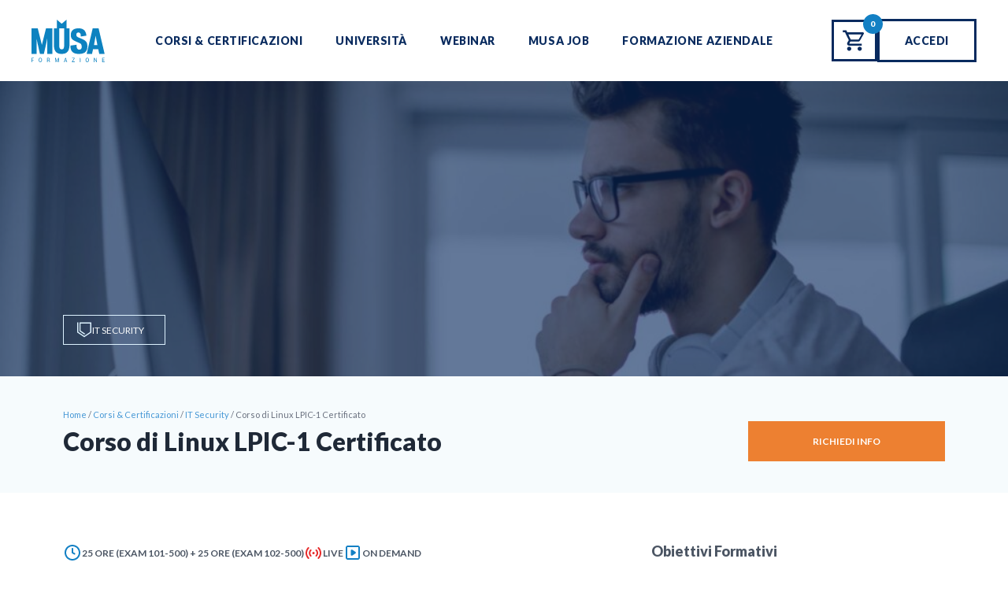

--- FILE ---
content_type: text/html; charset=UTF-8
request_url: https://www.musaformazione.it/corsi/area-ict-consultant-corso-formazione-online/corso-linux-certificato/
body_size: 187640
content:
<!DOCTYPE html>
<html lang="it-IT" >
<head>
<meta charset="UTF-8">
<script type="text/javascript">
/* <![CDATA[ */
 var gform;gform||(document.addEventListener("gform_main_scripts_loaded",function(){gform.scriptsLoaded=!0}),window.addEventListener("DOMContentLoaded",function(){gform.domLoaded=!0}),gform={domLoaded:!1,scriptsLoaded:!1,initializeOnLoaded:function(o){gform.domLoaded&&gform.scriptsLoaded?o():!gform.domLoaded&&gform.scriptsLoaded?window.addEventListener("DOMContentLoaded",o):document.addEventListener("gform_main_scripts_loaded",o)},hooks:{action:{},filter:{}},addAction:function(o,n,r,t){gform.addHook("action",o,n,r,t)},addFilter:function(o,n,r,t){gform.addHook("filter",o,n,r,t)},doAction:function(o){gform.doHook("action",o,arguments)},applyFilters:function(o){return gform.doHook("filter",o,arguments)},removeAction:function(o,n){gform.removeHook("action",o,n)},removeFilter:function(o,n,r){gform.removeHook("filter",o,n,r)},addHook:function(o,n,r,t,i){null==gform.hooks[o][n]&&(gform.hooks[o][n]=[]);var e=gform.hooks[o][n];null==i&&(i=n+"_"+e.length),gform.hooks[o][n].push({tag:i,callable:r,priority:t=null==t?10:t})},doHook:function(n,o,r){var t;if(r=Array.prototype.slice.call(r,1),null!=gform.hooks[n][o]&&((o=gform.hooks[n][o]).sort(function(o,n){return o.priority-n.priority}),o.forEach(function(o){"function"!=typeof(t=o.callable)&&(t=window[t]),"action"==n?t.apply(null,r):r[0]=t.apply(null,r)})),"filter"==n)return r[0]},removeHook:function(o,n,t,i){var r;null!=gform.hooks[o][n]&&(r=(r=gform.hooks[o][n]).filter(function(o,n,r){return!!(null!=i&&i!=o.tag||null!=t&&t!=o.priority)}),gform.hooks[o][n]=r)}}); 
/* ]]> */
</script>

<meta name="viewport" content="width=device-width, initial-scale=1.0">
<!-- WP_HEAD() START -->


<meta name='robots' content='index, follow, max-image-preview:large, max-snippet:-1, max-video-preview:-1' />
	<style>img:is([sizes="auto" i], [sizes^="auto," i]) { contain-intrinsic-size: 3000px 1500px }</style>
	
<!-- Google Tag Manager for WordPress by gtm4wp.com -->
<script data-cfasync="false" data-pagespeed-no-defer>
	var gtm4wp_datalayer_name = "dataLayer";
	var dataLayer = dataLayer || [];
	const gtm4wp_use_sku_instead = 1;
	const gtm4wp_currency = 'EUR';
	const gtm4wp_product_per_impression = 15;
	const gtm4wp_clear_ecommerce = false;

	const gtm4wp_scrollerscript_debugmode         = true;
	const gtm4wp_scrollerscript_callbacktime      = 100;
	const gtm4wp_scrollerscript_readerlocation    = 150;
	const gtm4wp_scrollerscript_contentelementid  = "content";
	const gtm4wp_scrollerscript_scannertime       = 60;
</script>
<!-- End Google Tag Manager for WordPress by gtm4wp.com -->
	<!-- This site is optimized with the Yoast SEO Premium plugin v25.5 (Yoast SEO v25.5) - https://yoast.com/wordpress/plugins/seo/ -->
	<title>Corso di Linux LPIC-1 Certificato | Musa Formazione</title><link rel="stylesheet" href="https://fonts.googleapis.com/css?family=Lato%3A100%2C200%2C300%2C400%2C500%2C600%2C700%2C800%2C900%7CLato%3A100%2C200%2C300%2C400%2C500%2C600%2C700%2C800%2C900&#038;display=swap" />
	<meta name="description" content="Impara a creare, importare e gestire le macchine virtuali | Potrai affrontare percorsi di formazione nella Cyber Security di livello avanzato" />
	<link rel="canonical" href="https://www.musaformazione.it/corsi/corsi-certificazioni/it-security/corso-linux-certificato/" />
	<meta property="og:locale" content="it_IT" />
	<meta property="og:type" content="article" />
	<meta property="og:title" content="Corso di Linux LPIC-1 Certificato" />
	<meta property="og:description" content="Impara a creare, importare e gestire le macchine virtuali | Potrai affrontare percorsi di formazione nella Cyber Security di livello avanzato" />
	<meta property="og:url" content="https://www.musaformazione.it/corsi/corsi-certificazioni/it-security/corso-linux-certificato/" />
	<meta property="og:site_name" content="Musa Formazione" />
	<meta property="article:publisher" content="https://www.facebook.com/musaformazione.it" />
	<meta property="article:modified_time" content="2025-01-24T14:00:08+00:00" />
	<meta property="og:image" content="https://www.musaformazione.it/wp-content/uploads/2024/07/Corso-Di-Linux-LPIC-1-Certificato.jpg" />
	<meta property="og:image:width" content="1920" />
	<meta property="og:image:height" content="1080" />
	<meta property="og:image:type" content="image/jpeg" />
	<meta name="twitter:card" content="summary_large_image" />
	<meta name="twitter:site" content="@musaformazione" />
	<script type="application/ld+json" class="yoast-schema-graph">{"@context":"https://schema.org","@graph":[{"@type":"WebPage","@id":"https://www.musaformazione.it/corsi/corsi-certificazioni/it-security/corso-linux-certificato/","url":"https://www.musaformazione.it/corsi/corsi-certificazioni/it-security/corso-linux-certificato/","name":"Corso di Linux LPIC-1 Certificato | Musa Formazione","isPartOf":{"@id":"https://www.musaformazione.it/#website"},"primaryImageOfPage":{"@id":"https://www.musaformazione.it/corsi/corsi-certificazioni/it-security/corso-linux-certificato/#primaryimage"},"image":{"@id":"https://www.musaformazione.it/corsi/corsi-certificazioni/it-security/corso-linux-certificato/#primaryimage"},"thumbnailUrl":"https://www.musaformazione.it/wp-content/uploads/2024/07/Corso-Di-Linux-LPIC-1-Certificato.jpg","datePublished":"2024-01-25T15:41:12+00:00","dateModified":"2025-01-24T14:00:08+00:00","description":"Impara a creare, importare e gestire le macchine virtuali | Potrai affrontare percorsi di formazione nella Cyber Security di livello avanzato","breadcrumb":{"@id":"https://www.musaformazione.it/corsi/corsi-certificazioni/it-security/corso-linux-certificato/#breadcrumb"},"inLanguage":"it-IT","potentialAction":[{"@type":"ReadAction","target":["https://www.musaformazione.it/corsi/corsi-certificazioni/it-security/corso-linux-certificato/"]}]},{"@type":"ImageObject","inLanguage":"it-IT","@id":"https://www.musaformazione.it/corsi/corsi-certificazioni/it-security/corso-linux-certificato/#primaryimage","url":"https://www.musaformazione.it/wp-content/uploads/2024/07/Corso-Di-Linux-LPIC-1-Certificato.jpg","contentUrl":"https://www.musaformazione.it/wp-content/uploads/2024/07/Corso-Di-Linux-LPIC-1-Certificato.jpg","width":1920,"height":1080},{"@type":"BreadcrumbList","@id":"https://www.musaformazione.it/corsi/corsi-certificazioni/it-security/corso-linux-certificato/#breadcrumb","itemListElement":[{"@type":"ListItem","position":1,"name":"Home","item":"https://www.musaformazione.it/"},{"@type":"ListItem","position":2,"name":"Corsi & Certificazioni","item":"https://www.musaformazione.it/corsi/"},{"@type":"ListItem","position":3,"name":"Corsi &amp; Certificazioni","item":"https://www.musaformazione.it/corsi/corsi-certificazioni/"},{"@type":"ListItem","position":4,"name":"IT Security","item":"https://www.musaformazione.it/corsi/it-security/"},{"@type":"ListItem","position":5,"name":"Corso di Linux LPIC-1 Certificato"}]},{"@type":"WebSite","@id":"https://www.musaformazione.it/#website","url":"https://www.musaformazione.it/","name":"Musa Formazione","description":"Musa Formazione","publisher":{"@id":"https://www.musaformazione.it/#organization"},"alternateName":"musaformazione.it","potentialAction":[{"@type":"SearchAction","target":{"@type":"EntryPoint","urlTemplate":"https://www.musaformazione.it/?s={search_term_string}"},"query-input":{"@type":"PropertyValueSpecification","valueRequired":true,"valueName":"search_term_string"}}],"inLanguage":"it-IT"},{"@type":"Organization","@id":"https://www.musaformazione.it/#organization","name":"Musa Formazione","alternateName":"musaformazione.it","url":"https://www.musaformazione.it/","logo":{"@type":"ImageObject","inLanguage":"it-IT","@id":"https://www.musaformazione.it/#/schema/logo/image/","url":"https://www.musaformazione.it/wp-content/uploads/2025/05/LOGO_MUSA_RGB_CORRETTO_Tavola-disegno-1-copia-4.png","contentUrl":"https://www.musaformazione.it/wp-content/uploads/2025/05/LOGO_MUSA_RGB_CORRETTO_Tavola-disegno-1-copia-4.png","width":3426,"height":3426,"caption":"Musa Formazione"},"image":{"@id":"https://www.musaformazione.it/#/schema/logo/image/"},"sameAs":["https://www.facebook.com/musaformazione.it","https://x.com/musaformazione","https://www.instagram.com/musa_formazione/","https://www.youtube.com/channel/UCQwrGBkrRMPaghlV6ei80LA","https://www.tiktok.com/@musaformazione.it"],"description":"Musa Formazione è un'azienda italiana di formazione professionale che offre corsi e programmi formativi di alta qualità. Si concentra sull'offrire competenze pratiche e direttamente applicabili nel mondo del lavoro. È Vendor di Certificazioni come Adobe, Autodesk, Comptia, Oracle Adademy, Linux, KHC, ITS, ICMQ BIM oltre ad essere ente certificato dal MIM, Eipass Center Autorizzato, aderente al MEPA, Centro autorizzato Pearson VUE e polo diddattico universitario per Unipegaso, Mercatorum e San Raffaele.","email":"info@musaformazione.it","telephone":"0687153208","legalName":"In-Formazione s.r.l.","foundingDate":"2011-10-12","vatID":"07252070722","numberOfEmployees":{"@type":"QuantitativeValue","minValue":"11","maxValue":"50"}}]}</script>
	<!-- / Yoast SEO Premium plugin. -->


<link rel='dns-prefetch' href='//cdn.scalapay.com' />
<link href='https://fonts.gstatic.com' crossorigin rel='preconnect' />
<link rel="alternate" type="application/rss+xml" title="Musa Formazione &raquo; Corso di Linux LPIC-1 Certificato Feed dei commenti" href="https://www.musaformazione.it/corsi/corsi-certificazioni/it-security/corso-linux-certificato/feed/" />
<!-- www.musaformazione.it is managing ads with Advanced Ads 2.0.13 – https://wpadvancedads.com/ --><!--noptimize--><script id="musaf-ready">
			window.advanced_ads_ready=function(e,a){a=a||"complete";var d=function(e){return"interactive"===a?"loading"!==e:"complete"===e};d(document.readyState)?e():document.addEventListener("readystatechange",(function(a){d(a.target.readyState)&&e()}),{once:"interactive"===a})},window.advanced_ads_ready_queue=window.advanced_ads_ready_queue||[];		</script>
		<!--/noptimize--><link rel='stylesheet' id='wp-block-library-css' href='https://www.musaformazione.it/wp-includes/css/dist/block-library/style.min.css?ver=6.8.3' type='text/css' media='all' />
<style id='classic-theme-styles-inline-css' type='text/css'>
/*! This file is auto-generated */
.wp-block-button__link{color:#fff;background-color:#32373c;border-radius:9999px;box-shadow:none;text-decoration:none;padding:calc(.667em + 2px) calc(1.333em + 2px);font-size:1.125em}.wp-block-file__button{background:#32373c;color:#fff;text-decoration:none}
</style>
<style id='safe-svg-svg-icon-style-inline-css' type='text/css'>
.safe-svg-cover{text-align:center}.safe-svg-cover .safe-svg-inside{display:inline-block;max-width:100%}.safe-svg-cover svg{height:100%;max-height:100%;max-width:100%;width:100%}

</style>
<style id='global-styles-inline-css' type='text/css'>
:root{--wp--preset--aspect-ratio--square: 1;--wp--preset--aspect-ratio--4-3: 4/3;--wp--preset--aspect-ratio--3-4: 3/4;--wp--preset--aspect-ratio--3-2: 3/2;--wp--preset--aspect-ratio--2-3: 2/3;--wp--preset--aspect-ratio--16-9: 16/9;--wp--preset--aspect-ratio--9-16: 9/16;--wp--preset--color--black: #000000;--wp--preset--color--cyan-bluish-gray: #abb8c3;--wp--preset--color--white: #ffffff;--wp--preset--color--pale-pink: #f78da7;--wp--preset--color--vivid-red: #cf2e2e;--wp--preset--color--luminous-vivid-orange: #ff6900;--wp--preset--color--luminous-vivid-amber: #fcb900;--wp--preset--color--light-green-cyan: #7bdcb5;--wp--preset--color--vivid-green-cyan: #00d084;--wp--preset--color--pale-cyan-blue: #8ed1fc;--wp--preset--color--vivid-cyan-blue: #0693e3;--wp--preset--color--vivid-purple: #9b51e0;--wp--preset--gradient--vivid-cyan-blue-to-vivid-purple: linear-gradient(135deg,rgba(6,147,227,1) 0%,rgb(155,81,224) 100%);--wp--preset--gradient--light-green-cyan-to-vivid-green-cyan: linear-gradient(135deg,rgb(122,220,180) 0%,rgb(0,208,130) 100%);--wp--preset--gradient--luminous-vivid-amber-to-luminous-vivid-orange: linear-gradient(135deg,rgba(252,185,0,1) 0%,rgba(255,105,0,1) 100%);--wp--preset--gradient--luminous-vivid-orange-to-vivid-red: linear-gradient(135deg,rgba(255,105,0,1) 0%,rgb(207,46,46) 100%);--wp--preset--gradient--very-light-gray-to-cyan-bluish-gray: linear-gradient(135deg,rgb(238,238,238) 0%,rgb(169,184,195) 100%);--wp--preset--gradient--cool-to-warm-spectrum: linear-gradient(135deg,rgb(74,234,220) 0%,rgb(151,120,209) 20%,rgb(207,42,186) 40%,rgb(238,44,130) 60%,rgb(251,105,98) 80%,rgb(254,248,76) 100%);--wp--preset--gradient--blush-light-purple: linear-gradient(135deg,rgb(255,206,236) 0%,rgb(152,150,240) 100%);--wp--preset--gradient--blush-bordeaux: linear-gradient(135deg,rgb(254,205,165) 0%,rgb(254,45,45) 50%,rgb(107,0,62) 100%);--wp--preset--gradient--luminous-dusk: linear-gradient(135deg,rgb(255,203,112) 0%,rgb(199,81,192) 50%,rgb(65,88,208) 100%);--wp--preset--gradient--pale-ocean: linear-gradient(135deg,rgb(255,245,203) 0%,rgb(182,227,212) 50%,rgb(51,167,181) 100%);--wp--preset--gradient--electric-grass: linear-gradient(135deg,rgb(202,248,128) 0%,rgb(113,206,126) 100%);--wp--preset--gradient--midnight: linear-gradient(135deg,rgb(2,3,129) 0%,rgb(40,116,252) 100%);--wp--preset--font-size--small: 13px;--wp--preset--font-size--medium: 20px;--wp--preset--font-size--large: 36px;--wp--preset--font-size--x-large: 42px;--wp--preset--spacing--20: 0.44rem;--wp--preset--spacing--30: 0.67rem;--wp--preset--spacing--40: 1rem;--wp--preset--spacing--50: 1.5rem;--wp--preset--spacing--60: 2.25rem;--wp--preset--spacing--70: 3.38rem;--wp--preset--spacing--80: 5.06rem;--wp--preset--shadow--natural: 6px 6px 9px rgba(0, 0, 0, 0.2);--wp--preset--shadow--deep: 12px 12px 50px rgba(0, 0, 0, 0.4);--wp--preset--shadow--sharp: 6px 6px 0px rgba(0, 0, 0, 0.2);--wp--preset--shadow--outlined: 6px 6px 0px -3px rgba(255, 255, 255, 1), 6px 6px rgba(0, 0, 0, 1);--wp--preset--shadow--crisp: 6px 6px 0px rgba(0, 0, 0, 1);}:where(.is-layout-flex){gap: 0.5em;}:where(.is-layout-grid){gap: 0.5em;}body .is-layout-flex{display: flex;}.is-layout-flex{flex-wrap: wrap;align-items: center;}.is-layout-flex > :is(*, div){margin: 0;}body .is-layout-grid{display: grid;}.is-layout-grid > :is(*, div){margin: 0;}:where(.wp-block-columns.is-layout-flex){gap: 2em;}:where(.wp-block-columns.is-layout-grid){gap: 2em;}:where(.wp-block-post-template.is-layout-flex){gap: 1.25em;}:where(.wp-block-post-template.is-layout-grid){gap: 1.25em;}.has-black-color{color: var(--wp--preset--color--black) !important;}.has-cyan-bluish-gray-color{color: var(--wp--preset--color--cyan-bluish-gray) !important;}.has-white-color{color: var(--wp--preset--color--white) !important;}.has-pale-pink-color{color: var(--wp--preset--color--pale-pink) !important;}.has-vivid-red-color{color: var(--wp--preset--color--vivid-red) !important;}.has-luminous-vivid-orange-color{color: var(--wp--preset--color--luminous-vivid-orange) !important;}.has-luminous-vivid-amber-color{color: var(--wp--preset--color--luminous-vivid-amber) !important;}.has-light-green-cyan-color{color: var(--wp--preset--color--light-green-cyan) !important;}.has-vivid-green-cyan-color{color: var(--wp--preset--color--vivid-green-cyan) !important;}.has-pale-cyan-blue-color{color: var(--wp--preset--color--pale-cyan-blue) !important;}.has-vivid-cyan-blue-color{color: var(--wp--preset--color--vivid-cyan-blue) !important;}.has-vivid-purple-color{color: var(--wp--preset--color--vivid-purple) !important;}.has-black-background-color{background-color: var(--wp--preset--color--black) !important;}.has-cyan-bluish-gray-background-color{background-color: var(--wp--preset--color--cyan-bluish-gray) !important;}.has-white-background-color{background-color: var(--wp--preset--color--white) !important;}.has-pale-pink-background-color{background-color: var(--wp--preset--color--pale-pink) !important;}.has-vivid-red-background-color{background-color: var(--wp--preset--color--vivid-red) !important;}.has-luminous-vivid-orange-background-color{background-color: var(--wp--preset--color--luminous-vivid-orange) !important;}.has-luminous-vivid-amber-background-color{background-color: var(--wp--preset--color--luminous-vivid-amber) !important;}.has-light-green-cyan-background-color{background-color: var(--wp--preset--color--light-green-cyan) !important;}.has-vivid-green-cyan-background-color{background-color: var(--wp--preset--color--vivid-green-cyan) !important;}.has-pale-cyan-blue-background-color{background-color: var(--wp--preset--color--pale-cyan-blue) !important;}.has-vivid-cyan-blue-background-color{background-color: var(--wp--preset--color--vivid-cyan-blue) !important;}.has-vivid-purple-background-color{background-color: var(--wp--preset--color--vivid-purple) !important;}.has-black-border-color{border-color: var(--wp--preset--color--black) !important;}.has-cyan-bluish-gray-border-color{border-color: var(--wp--preset--color--cyan-bluish-gray) !important;}.has-white-border-color{border-color: var(--wp--preset--color--white) !important;}.has-pale-pink-border-color{border-color: var(--wp--preset--color--pale-pink) !important;}.has-vivid-red-border-color{border-color: var(--wp--preset--color--vivid-red) !important;}.has-luminous-vivid-orange-border-color{border-color: var(--wp--preset--color--luminous-vivid-orange) !important;}.has-luminous-vivid-amber-border-color{border-color: var(--wp--preset--color--luminous-vivid-amber) !important;}.has-light-green-cyan-border-color{border-color: var(--wp--preset--color--light-green-cyan) !important;}.has-vivid-green-cyan-border-color{border-color: var(--wp--preset--color--vivid-green-cyan) !important;}.has-pale-cyan-blue-border-color{border-color: var(--wp--preset--color--pale-cyan-blue) !important;}.has-vivid-cyan-blue-border-color{border-color: var(--wp--preset--color--vivid-cyan-blue) !important;}.has-vivid-purple-border-color{border-color: var(--wp--preset--color--vivid-purple) !important;}.has-vivid-cyan-blue-to-vivid-purple-gradient-background{background: var(--wp--preset--gradient--vivid-cyan-blue-to-vivid-purple) !important;}.has-light-green-cyan-to-vivid-green-cyan-gradient-background{background: var(--wp--preset--gradient--light-green-cyan-to-vivid-green-cyan) !important;}.has-luminous-vivid-amber-to-luminous-vivid-orange-gradient-background{background: var(--wp--preset--gradient--luminous-vivid-amber-to-luminous-vivid-orange) !important;}.has-luminous-vivid-orange-to-vivid-red-gradient-background{background: var(--wp--preset--gradient--luminous-vivid-orange-to-vivid-red) !important;}.has-very-light-gray-to-cyan-bluish-gray-gradient-background{background: var(--wp--preset--gradient--very-light-gray-to-cyan-bluish-gray) !important;}.has-cool-to-warm-spectrum-gradient-background{background: var(--wp--preset--gradient--cool-to-warm-spectrum) !important;}.has-blush-light-purple-gradient-background{background: var(--wp--preset--gradient--blush-light-purple) !important;}.has-blush-bordeaux-gradient-background{background: var(--wp--preset--gradient--blush-bordeaux) !important;}.has-luminous-dusk-gradient-background{background: var(--wp--preset--gradient--luminous-dusk) !important;}.has-pale-ocean-gradient-background{background: var(--wp--preset--gradient--pale-ocean) !important;}.has-electric-grass-gradient-background{background: var(--wp--preset--gradient--electric-grass) !important;}.has-midnight-gradient-background{background: var(--wp--preset--gradient--midnight) !important;}.has-small-font-size{font-size: var(--wp--preset--font-size--small) !important;}.has-medium-font-size{font-size: var(--wp--preset--font-size--medium) !important;}.has-large-font-size{font-size: var(--wp--preset--font-size--large) !important;}.has-x-large-font-size{font-size: var(--wp--preset--font-size--x-large) !important;}
:where(.wp-block-post-template.is-layout-flex){gap: 1.25em;}:where(.wp-block-post-template.is-layout-grid){gap: 1.25em;}
:where(.wp-block-columns.is-layout-flex){gap: 2em;}:where(.wp-block-columns.is-layout-grid){gap: 2em;}
:root :where(.wp-block-pullquote){font-size: 1.5em;line-height: 1.6;}
</style>
<link data-minify="1" rel='stylesheet' id='eb-pro-sso-public-style-css' href='https://www.musaformazione.it/wp-content/cache/min/1/wp-content/plugins/edwiser-bridge-pro/public/assets/css/sso-public-css-f55bbe836bbe248a803c03b2c0d0f579.css' type='text/css' media='all' />
<link data-minify="1" rel='stylesheet' id='eb-pro-woo-int-public-css-css' href='https://www.musaformazione.it/wp-content/cache/min/1/wp-content/plugins/edwiser-bridge-pro/public/assets/css/bridge-woocommerce-public-454dd727c7700c8285474e4a754c414c.css' type='text/css' media='all' />
<link data-minify="1" rel='stylesheet' id='edwiser-bridge-pro-elementor-css' href='https://www.musaformazione.it/wp-content/cache/min/1/wp-content/plugins/edwiser-bridge-pro/public/assets/css/edwiser-bridge-pro-elementor-85fddc31927f45378663f67e95bc4a2e.css' type='text/css' media='all' />
<link data-minify="1" rel='stylesheet' id='dashicons-css' href='https://www.musaformazione.it/wp-content/cache/min/1/wp-includes/css/dashicons.min-a185b6d4d2ff2766467a04905ecb6b83.css' type='text/css' media='all' />
<style id='dashicons-inline-css' type='text/css'>
[data-font="Dashicons"]:before {font-family: 'Dashicons' !important;content: attr(data-icon) !important;speak: none !important;font-weight: normal !important;font-variant: normal !important;text-transform: none !important;line-height: 1 !important;font-style: normal !important;-webkit-font-smoothing: antialiased !important;-moz-osx-font-smoothing: grayscale !important;}
</style>
<link data-minify="1" rel='stylesheet' id='edwiserbridge_font_awesome-css' href='https://www.musaformazione.it/wp-content/cache/min/1/wp-content/plugins/edwiser-bridge/public/assets/css/font-awesome-4.4.0/css/font-awesome.min-e3c8bbdd218b50cbff264c2de75155b4.css' type='text/css' media='all' />
<link data-minify="1" rel='stylesheet' id='edwiserbridge-css' href='https://www.musaformazione.it/wp-content/cache/min/1/wp-content/plugins/edwiser-bridge/public/assets/css/eb-public-7db7d17426450bdfe11fcf58ecd3c4bb.css' type='text/css' media='all' />
<link data-minify="1" rel='stylesheet' id='wdmdatatablecss-css' href='https://www.musaformazione.it/wp-content/cache/min/1/wp-content/plugins/edwiser-bridge/public/assets/css/datatable-637dbdf251b2b99058fcd8ee3f3fc91b.css' type='text/css' media='all' />
<link data-minify="1" rel='stylesheet' id='eb-public-jquery-ui-css-css' href='https://www.musaformazione.it/wp-content/cache/min/1/wp-content/plugins/edwiser-bridge/admin/assets/css/jquery-ui-d1562e3ef02a0dfb39fabcd66f30dfd8.css' type='text/css' media='all' />
<link rel='stylesheet' id='owlcore-css' href='https://www.musaformazione.it/wp-content/plugins/musa-eratio/src/owlCarousel/owl.carousel.min.css?ver=6.8.3' type='text/css' media='all' />
<link rel='stylesheet' id='owltheme-css' href='https://www.musaformazione.it/wp-content/plugins/musa-eratio/src/owlCarousel/owl.theme.default.min.css?ver=6.8.3' type='text/css' media='all' />
<link data-minify="1" rel='stylesheet' id='oxygen-css' href='https://www.musaformazione.it/wp-content/cache/min/1/wp-content/plugins/oxygen/component-framework/oxygen-0258807d46e4cab1f12ef2df64735592.css' type='text/css' media='all' />
<link data-minify="1" rel='stylesheet' id='woocommerce-layout-css' href='https://www.musaformazione.it/wp-content/cache/min/1/wp-content/plugins/woocommerce/assets/css/woocommerce-layout-d181b7d4318dbb8c6899cd487818e0a5.css' type='text/css' media='all' />
<link data-minify="1" rel='stylesheet' id='woocommerce-smallscreen-css' href='https://www.musaformazione.it/wp-content/cache/min/1/wp-content/plugins/woocommerce/assets/css/woocommerce-smallscreen-2dd3dc75c38f305041b6213440cbf926.css' type='text/css' media='only screen and (max-width: 768px)' />
<link data-minify="1" rel='stylesheet' id='woocommerce-general-css' href='https://www.musaformazione.it/wp-content/cache/min/1/wp-content/plugins/woocommerce/assets/css/woocommerce-3f53fe0c828da695e8dd33880e32e785.css' type='text/css' media='all' />
<style id='woocommerce-inline-inline-css' type='text/css'>
.woocommerce form .form-row .required { visibility: visible; }
</style>
<style id='wpgb-head-inline-css' type='text/css'>
.wp-grid-builder:not(.wpgb-template),.wpgb-facet{opacity:0.01}.wpgb-facet fieldset{margin:0;padding:0;border:none;outline:none;box-shadow:none}.wpgb-facet fieldset:last-child{margin-bottom:40px;}.wpgb-facet fieldset legend.wpgb-sr-only{height:1px;width:1px}
</style>
<link data-minify="1" rel='stylesheet' id='spinnerPolicy-css' href='https://www.musaformazione.it/wp-content/cache/min/1/wp-content/plugins/gmVirtualPages/templates/crm/spinnerStyle-aeb34ecb498aab1225b245164d0bbadd.css' type='text/css' media='' />
<link data-minify="1" rel='stylesheet' id='cptwooint-public-css' href='https://www.musaformazione.it/wp-content/cache/min/1/wp-content/plugins/cpt-woo-integration-pro/assets/css/frontend/frontend-5bc8b4140637b3bee0a92c036bc11f12.css' type='text/css' media='all' />
<link data-minify="1" rel='stylesheet' id='yith_wccl_frontend-css' href='https://www.musaformazione.it/wp-content/cache/min/1/wp-content/plugins/yith-woocommerce-color-label-variations-premium/assets/css/yith-wccl-c170139c4971e59f775034eed9cf3bc5.css' type='text/css' media='all' />
<style id='yith_wccl_frontend-inline-css' type='text/css'>
.select_option .yith_wccl_tooltip > span{background: #222222;color: #ffffff;}
            .select_option .yith_wccl_tooltip.bottom span:after{border-bottom-color: #222222;}
            .select_option .yith_wccl_tooltip.top span:after{border-top-color: #222222;}
</style>
<link data-minify="1" rel='stylesheet' id='brands-styles-css' href='https://www.musaformazione.it/wp-content/cache/min/1/wp-content/plugins/woocommerce/assets/css/brands-4ae4b4b05c892c8f56631fddf5eec9fa.css' type='text/css' media='all' />
<link data-minify="1" rel='stylesheet' id='scalapay_custom_style-css' href='https://www.musaformazione.it/wp-content/cache/min/1/wp-content/plugins/scalapay-payment-gateway-for-woocommerce/assets/css/scalapay-28cdce6268f8b1ca29e41f4eff2a0050.css' type='text/css' media='all' />
<link data-minify="1" rel='stylesheet' id='unslider-css-css' href='https://www.musaformazione.it/wp-content/cache/min/1/wp-content/plugins/advanced-ads-slider/public/assets/css/unslider-6d649d2827b51f4a3d6f2426d57b212e.css' type='text/css' media='all' />
<link data-minify="1" rel='stylesheet' id='slider-css-css' href='https://www.musaformazione.it/wp-content/cache/min/1/wp-content/plugins/advanced-ads-slider/public/assets/css/slider-13f6e1991e7fae442091887a076fb551.css' type='text/css' media='all' />
<link data-minify="1" rel='stylesheet' id='yith_wapo_front-css' href='https://www.musaformazione.it/wp-content/cache/min/1/wp-content/plugins/yith-woocommerce-product-add-ons/assets/css/front-71fc5698332cb5e038af0cc6bd74d033.css' type='text/css' media='all' />
<style id='yith_wapo_front-inline-css' type='text/css'>
:root{--yith-wapo-required-option-color:#AF2323;--yith-wapo-checkbox-style:50%;--yith-wapo-color-swatch-style:2px;--yith-wapo-label-font-size:16px;--yith-wapo-description-font-size:12px;--yith-wapo-color-swatch-size:40px;--yith-wapo-block-padding:0px 0px 0px 0px ;--yith-wapo-block-background-color:#ffffff;--yith-wapo-accent-color-color:#03bfac;--yith-wapo-form-border-color-color:#7a7a7a;--yith-wapo-price-box-colors-text:#474747;--yith-wapo-price-box-colors-background:#ffffff;--yith-wapo-uploads-file-colors-background:#f3f3f3;--yith-wapo-uploads-file-colors-border:#c4c4c4;--yith-wapo-tooltip-colors-text:#ffffff;--yith-wapo-tooltip-colors-background:#03bfac;}
</style>
<link data-minify="1" rel='stylesheet' id='yith-plugin-fw-icon-font-css' href='https://www.musaformazione.it/wp-content/cache/min/1/wp-content/plugins/yith-woocommerce-product-bundles/plugin-fw/assets/css/yith-icon-0f534f822a6120d5a410315946d23300.css' type='text/css' media='all' />
<link data-minify="1" rel='stylesheet' id='sib-front-css-css' href='https://www.musaformazione.it/wp-content/cache/min/1/wp-content/plugins/mailin/css/mailin-front-16b004a216012e7177c4118a7c5f6068.css' type='text/css' media='all' />
<script type="text/template" id="tmpl-variation-template">
	<div class="woocommerce-variation-description">{{{ data.variation.variation_description }}}</div>
	<div class="woocommerce-variation-price">{{{ data.variation.price_html }}}</div>
	<div class="woocommerce-variation-availability">{{{ data.variation.availability_html }}}</div>
</script>
<script type="text/template" id="tmpl-unavailable-variation-template">
	<p role="alert">Questo prodotto non è disponibile. Scegli un&#039;altra combinazione.</p>
</script>
<script type="text/javascript" src="https://www.musaformazione.it/wp-includes/js/jquery/jquery.min.js?ver=3.7.1" id="jquery-core-js" defer></script>
<script type="text/javascript" src="https://www.musaformazione.it/wp-content/plugins/edwiser-bridge-pro//public/assets/js/sso-public-js.js?ver=3.0.4" id="eb-pro-sso-public-script-js" defer></script>
<script type="text/javascript" id="eb-pro-woo-int-public-js-js-extra">
/* <![CDATA[ */
var wiPublic = {"myCoursesUrl":"https:\/\/www.musaformazione.it\/eb-my-courses\/","cancel":"Cancel","resume":"Resume"};
/* ]]> */
</script>
<script data-minify="1" type="text/javascript" src="https://www.musaformazione.it/wp-content/cache/min/1/wp-content/plugins/edwiser-bridge-pro/public/assets/js/bridge-woocommerce-public-99775172125573af6c187bfed5fb0cad.js" id="eb-pro-woo-int-public-js-js" defer></script>
<script data-minify="1" type="text/javascript" src="https://www.musaformazione.it/wp-content/cache/min/1/wp-content/plugins/edwiser-bridge-pro/public/assets/js/edwiser-bridge-pro-elementor-0641cd1e53b2afcb77fdb487c9ed4b46.js" id="edwiser-bridge-pro-elementor-js-js" defer></script>
<script type="text/javascript" src="https://www.musaformazione.it/wp-includes/js/jquery/ui/core.min.js?ver=1.13.3" id="jquery-ui-core-js" defer></script>
<script type="text/javascript" src="https://www.musaformazione.it/wp-includes/js/jquery/ui/mouse.min.js?ver=1.13.3" id="jquery-ui-mouse-js" defer></script>
<script type="text/javascript" src="https://www.musaformazione.it/wp-includes/js/jquery/ui/resizable.min.js?ver=1.13.3" id="jquery-ui-resizable-js" defer></script>
<script type="text/javascript" src="https://www.musaformazione.it/wp-includes/js/jquery/ui/draggable.min.js?ver=1.13.3" id="jquery-ui-draggable-js" defer></script>
<script type="text/javascript" src="https://www.musaformazione.it/wp-includes/js/jquery/ui/controlgroup.min.js?ver=1.13.3" id="jquery-ui-controlgroup-js" defer></script>
<script type="text/javascript" src="https://www.musaformazione.it/wp-includes/js/jquery/ui/checkboxradio.min.js?ver=1.13.3" id="jquery-ui-checkboxradio-js" defer></script>
<script type="text/javascript" src="https://www.musaformazione.it/wp-includes/js/jquery/ui/button.min.js?ver=1.13.3" id="jquery-ui-button-js" defer></script>
<script type="text/javascript" src="https://www.musaformazione.it/wp-includes/js/jquery/ui/dialog.min.js?ver=1.13.3" id="jquery-ui-dialog-js" defer></script>
<script type="text/javascript" id="edwiserbridge-js-extra">
/* <![CDATA[ */
var eb_public_js_object = {"ajaxurl":"https:\/\/www.musaformazione.it\/wp-admin\/admin-ajax.php","nonce":"d69d0fd7ee","msg_val_fn":"The field 'First Name' cannot be left blank","msg_val_ln":"The field 'Last Name' cannot be left blank","msg_val_mail":"The field 'Email' cannot be left blank","msg_ordr_pro_err":"Problems in processing your order, Please try later.","msg_processing":"Processing...","access_course":"Access Course"};
var ebDataTable = {"search":"Search:","all":"All","sEmptyTable":"No data available in table","sLoadingRecords":"Loading...","sSearch":"Search","sZeroRecords":"No matching records found","sProcessing":"Processing...","sInfo":"Showing _START_ to _END_ of _TOTAL_ entries","sInfoEmpty":"Showing 0 to 0 of 0 entries","sInfoFiltered":"filtered from _MAX_ total entries","sInfoPostFix":"","sInfoThousands":",","sLengthMenu":"Show _MENU_ entries","sFirst":"First","sLast":"Last","sNext":"Next","sPrevious":"Previous","sSortAscending":": activate to sort column ascending","sSortDescending":": activate to sort column descending"};
/* ]]> */
</script>
<script type="text/javascript" src="https://www.musaformazione.it/wp-content/plugins/edwiser-bridge/public/assets/js/eb-public.js?ver=2.2.0" id="edwiserbridge-js" defer></script>
<script type="text/javascript" src="https://www.musaformazione.it/wp-content/plugins/edwiser-bridge/public/assets/js/jquery-blockui-min.js?ver=2.2.0" id="edwiserbridge-ui-block-js" defer></script>
<script data-minify="1" type="text/javascript" src="https://www.musaformazione.it/wp-content/cache/min/1/wp-content/plugins/edwiser-bridge/public/assets/js/datatable-2d397a7320a3d317ce24f874d6cb1dd3.js" id="wdmdatatablejs-js" defer></script>
<script type="text/javascript" src="https://www.musaformazione.it/wp-content/plugins/woocommerce/assets/js/jquery-blockui/jquery.blockUI.min.js?ver=2.7.0-wc.10.1.3" id="jquery-blockui-js" data-wp-strategy="defer" defer></script>
<script type="text/javascript" id="wc-add-to-cart-js-extra">
/* <![CDATA[ */
var wc_add_to_cart_params = {"ajax_url":"\/wp-admin\/admin-ajax.php","wc_ajax_url":"\/?wc-ajax=%%endpoint%%","i18n_view_cart":"Visualizza carrello","cart_url":"https:\/\/www.musaformazione.it\/carrello\/","is_cart":"","cart_redirect_after_add":"yes"};
/* ]]> */
</script>
<script type="text/javascript" src="https://www.musaformazione.it/wp-content/plugins/woocommerce/assets/js/frontend/add-to-cart.min.js?ver=10.1.3" id="wc-add-to-cart-js" defer="defer" data-wp-strategy="defer"></script>
<script type="text/javascript" src="https://www.musaformazione.it/wp-content/plugins/woocommerce/assets/js/js-cookie/js.cookie.min.js?ver=2.1.4-wc.10.1.3" id="js-cookie-js" defer="defer" data-wp-strategy="defer"></script>
<script type="text/javascript" id="woocommerce-js-extra">
/* <![CDATA[ */
var woocommerce_params = {"ajax_url":"\/wp-admin\/admin-ajax.php","wc_ajax_url":"\/?wc-ajax=%%endpoint%%","i18n_password_show":"Mostra password","i18n_password_hide":"Nascondi password"};
/* ]]> */
</script>
<script type="text/javascript" src="https://www.musaformazione.it/wp-content/plugins/woocommerce/assets/js/frontend/woocommerce.min.js?ver=10.1.3" id="woocommerce-js" defer="defer" data-wp-strategy="defer"></script>
<script data-minify="1" type="text/javascript" src="https://www.musaformazione.it/wp-content/cache/min/1/wp-content/plugins/duracelltomi-google-tag-manager/dist/js/analytics-talk-content-tracking-5ed76f6d1aa5b6b4f98606f908f40472.js" id="gtm4wp-scroll-tracking-js" defer></script>
<script type="text/javascript" src="https://www.musaformazione.it/wp-includes/js/underscore.min.js?ver=1.13.7" id="underscore-js" defer></script>
<script type="text/javascript" id="wp-util-js-extra">
/* <![CDATA[ */
var _wpUtilSettings = {"ajax":{"url":"\/wp-admin\/admin-ajax.php"}};
/* ]]> */
</script>
<script type="text/javascript" src="https://www.musaformazione.it/wp-includes/js/wp-util.min.js?ver=6.8.3" id="wp-util-js" defer></script>
<script type="text/javascript" id="advanced-ads-advanced-js-js-extra">
/* <![CDATA[ */
var advads_options = {"blog_id":"1","privacy":{"enabled":false,"state":"not_needed"}};
/* ]]> */
</script>
<script type="text/javascript" src="https://www.musaformazione.it/wp-content/plugins/advanced-ads/public/assets/js/advanced.min.js?ver=2.0.13" id="advanced-ads-advanced-js-js" defer></script>
<script type="text/javascript" id="advanced_ads_pro/visitor_conditions-js-extra">
/* <![CDATA[ */
var advanced_ads_pro_visitor_conditions = {"referrer_cookie_name":"advanced_ads_pro_visitor_referrer","referrer_exdays":"365","page_impr_cookie_name":"advanced_ads_page_impressions","page_impr_exdays":"3650"};
/* ]]> */
</script>
<script type="text/javascript" src="https://www.musaformazione.it/wp-content/plugins/advanced-ads-pro/modules/advanced-visitor-conditions/inc/conditions.min.js?ver=3.0.8" id="advanced_ads_pro/visitor_conditions-js" defer></script>
<script src="https://cdn.scalapay.com/widget/scalapay-widget-loader.js?version=v5&amp;merchant-token=CL2T3TRH4&amp;ver=4.1.1" type="module" data-cfasync="false"></script>
<script type="text/javascript" id="sib-front-js-js-extra">
/* <![CDATA[ */
var sibErrMsg = {"invalidMail":"Please fill out valid email address","requiredField":"Please fill out required fields","invalidDateFormat":"Please fill out valid date format","invalidSMSFormat":"Please fill out valid phone number"};
var ajax_sib_front_object = {"ajax_url":"https:\/\/www.musaformazione.it\/wp-admin\/admin-ajax.php","ajax_nonce":"52994d721e","flag_url":"https:\/\/www.musaformazione.it\/wp-content\/plugins\/mailin\/img\/flags\/"};
/* ]]> */
</script>
<script data-minify="1" type="text/javascript" src="https://www.musaformazione.it/wp-content/cache/min/1/wp-content/plugins/mailin/js/mailin-front-a384fdb24e4b35717afe79902cdc1e58.js" id="sib-front-js-js" defer></script>
<link rel="https://api.w.org/" href="https://www.musaformazione.it/wp-json/" /><link rel="EditURI" type="application/rsd+xml" title="RSD" href="https://www.musaformazione.it/xmlrpc.php?rsd" />
<meta name="generator" content="WordPress 6.8.3" />
<meta name="generator" content="WooCommerce 10.1.3" />
<link rel='shortlink' href='https://www.musaformazione.it/?p=205857' />
<noscript><style>.wp-grid-builder .wpgb-card.wpgb-card-hidden .wpgb-card-wrapper{opacity:1!important;visibility:visible!important;transform:none!important}.wpgb-facet {opacity:1!important;pointer-events:auto!important}.wpgb-facet *:not(.wpgb-pagination-facet){display:none}</style></noscript> 
		<script data-rocketlazyloadscript='//widget.trustpilot.com/bootstrap/v5/tp.widget.bootstrap.min.js' type="text/javascript"  async></script>

    
<!-- Google Tag Manager for WordPress by gtm4wp.com -->
<!-- GTM Container placement set to automatic -->
<script data-cfasync="false" data-pagespeed-no-defer type="text/javascript">
	var dataLayer_content = {"visitorLoginState":"logged-out","visitorType":"visitor-logged-out","visitorEmail":"","visitorEmailHash":"","visitorRegistrationDate":"","visitorUsername":"","visitorIP":"3.19.255.200","pageTitle":"Corso di Linux LPIC-1 Certificato | Musa Formazione","pagePostType":"corsi","pagePostType2":"single-corsi","pagePostAuthorID":9510,"pagePostAuthor":"Musa Formazione","customerTotalOrders":0,"customerTotalOrderValue":0,"customerFirstName":"","customerLastName":"","customerBillingFirstName":"","customerBillingLastName":"","customerBillingCompany":"","customerBillingAddress1":"","customerBillingAddress2":"","customerBillingCity":"","customerBillingState":"","customerBillingPostcode":"","customerBillingCountry":"","customerBillingEmail":"","customerBillingEmailHash":"","customerBillingPhone":"","customerShippingFirstName":"","customerShippingLastName":"","customerShippingCompany":"","customerShippingAddress1":"","customerShippingAddress2":"","customerShippingCity":"","customerShippingState":"","customerShippingPostcode":"","customerShippingCountry":"","cartContent":{"totals":{"applied_coupons":[],"discount_total":0,"subtotal":0,"total":0},"items":[]}};
	dataLayer.push( dataLayer_content );
</script>
<script data-rocketlazyloadscript='[data-uri]' data-cfasync="false" data-pagespeed-no-defer type="text/javascript"></script>
<!-- End Google Tag Manager for WordPress by gtm4wp.com --><script>advads_items = { conditions: {}, display_callbacks: {}, display_effect_callbacks: {}, hide_callbacks: {}, backgrounds: {}, effect_durations: {}, close_functions: {}, showed: [] };</script><style type="text/css" id="musaf-layer-custom-css"></style>	<noscript><style>.woocommerce-product-gallery{ opacity: 1 !important; }</style></noscript>
	<script type="text/javascript">
							(function() {
								window.sib ={equeue:[],client_key:"x35938mx08cd2bx347ljk"};/* OPTIONAL: email for identify request*/
							window.sib.email_id = "";
							window.sendinblue = {}; for (var j = ['track', 'identify', 'trackLink', 'page'], i = 0; i < j.length; i++) { (function(k) { window.sendinblue[k] = function() { var arg = Array.prototype.slice.call(arguments); (window.sib[k] || function() { var t = {}; t[k] = arg; window.sib.equeue.push(t);})(arg[0], arg[1], arg[2]);};})(j[i]);}var n = document.createElement("script"),i = document.getElementsByTagName("script")[0]; n.type = "text/javascript", n.id = "sendinblue-js", n.async = !0, n.src = "https://sibautomation.com/sa.js?plugin=wordpress&key=" + window.sib.client_key, i.parentNode.insertBefore(n, i), window.sendinblue.page();})();
							</script>		<script type="text/javascript">
			var advadsCfpQueue = [];
			var advadsCfpAd = function( adID ) {
				if ( 'undefined' === typeof advadsProCfp ) {
					advadsCfpQueue.push( adID )
				} else {
					advadsProCfp.addElement( adID )
				}
			}
		</script>
		<link rel="icon" href="https://www.musaformazione.it/wp-content/uploads/2023/02/cropped-Logo-Musa-Formazione-32x32.png" sizes="32x32" />
<link rel="icon" href="https://www.musaformazione.it/wp-content/uploads/2023/02/cropped-Logo-Musa-Formazione-192x192.png" sizes="192x192" />
<link rel="apple-touch-icon" href="https://www.musaformazione.it/wp-content/uploads/2023/02/cropped-Logo-Musa-Formazione-180x180.png" />
<meta name="msapplication-TileImage" content="https://www.musaformazione.it/wp-content/uploads/2023/02/cropped-Logo-Musa-Formazione-270x270.png" />
		<style type="text/css" id="wp-custom-css">
			.woocommerce ul.products li.product .price del, .woocommerce .price del
{
	font-weight:800!important;
}		</style>
		<link data-minify="1" rel='stylesheet' id='oxygen-cache-212993-css' href='https://www.musaformazione.it/wp-content/cache/min/1/wp-content/uploads/oxygen/css/212993-aa41cada7c6f4d74c97f88b71c7fcf0e.css' type='text/css' media='all' />
<link data-minify="1" rel='stylesheet' id='oxygen-cache-212992-css' href='https://www.musaformazione.it/wp-content/cache/min/1/wp-content/uploads/oxygen/css/212992-5d321d652a5494bfd689caf2384fcb61.css' type='text/css' media='all' />
<link data-minify="1" rel='stylesheet' id='oxygen-cache-209587-css' href='https://www.musaformazione.it/wp-content/cache/min/1/wp-content/uploads/oxygen/css/209587-b95973efb84d80eb83d16d3a0592292b.css' type='text/css' media='all' />
<link data-minify="1" rel='stylesheet' id='oxygen-cache-209658-css' href='https://www.musaformazione.it/wp-content/cache/min/1/wp-content/uploads/oxygen/css/209658-709d836ed103aaa2bdc07fcb08205327.css' type='text/css' media='all' />
<link data-minify="1" rel='stylesheet' id='oxygen-cache-209770-css' href='https://www.musaformazione.it/wp-content/cache/min/1/wp-content/uploads/oxygen/css/209770-4ab93e2bfefcf66ed1f6c052e98160bb.css' type='text/css' media='all' />
<link data-minify="1" rel='stylesheet' id='oxygen-cache-209769-css' href='https://www.musaformazione.it/wp-content/cache/min/1/wp-content/uploads/oxygen/css/209769-90f1794bf7f3e1dccb8080a7f744abbe.css' type='text/css' media='all' />
<link data-minify="1" rel='stylesheet' id='oxygen-cache-201666-css' href='https://www.musaformazione.it/wp-content/cache/min/1/wp-content/uploads/oxygen/css/201666-f85b32272b03224ea551748fee56af85.css' type='text/css' media='all' />
<link data-minify="1" rel='stylesheet' id='oxygen-cache-201687-css' href='https://www.musaformazione.it/wp-content/cache/min/1/wp-content/uploads/oxygen/css/201687-1d7403e9683689d59c5570ba492fbd27.css' type='text/css' media='all' />
<link data-minify="1" rel='stylesheet' id='oxygen-universal-styles-css' href='https://www.musaformazione.it/wp-content/cache/min/1/wp-content/uploads/oxygen/css/universal-3b0f9b82a7fae0664643f1acc70f5806.css' type='text/css' media='all' />
<!-- END OF WP_HEAD() -->
</head>
<body class="wp-singular corsi-template-default single single-corsi postid-205857 wp-theme-oxygen-is-not-a-theme  wp-embed-responsive theme-oxygen-is-not-a-theme oxygen-body woocommerce woocommerce-page woocommerce-no-js cpt-woo-integration cptwooint-v--2.2.2 cpt-woo-integration-pro cptwoointpro-v--1.2.7 cpt-woo-int-type--corsi aa-prefix-musaf-" >

		<div class="product">
		
<!-- GTM Container placement set to automatic -->
<!-- Google Tag Manager (noscript) -->
				<noscript><iframe src="https://www.googletagmanager.com/ns.html?id=GTM-W4ZT77K" height="0" width="0" style="display:none;visibility:hidden" aria-hidden="true"></iframe></noscript>
<!-- End Google Tag Manager (noscript) -->


	
<!-- GTM Container placement set to automatic -->
<!-- Google Tag Manager (noscript) -->					<div id="code_block-213-201666" class="ct-code-block" ><script data-minify="1" src="https://www.musaformazione.it/wp-content/cache/min/1/isotope-layout@3/dist/isotope.pkgd.min-d2269a865d2fff238aa43577b6f4174b.js" defer></script></div><h6 id="headline-143-201666" class="ct-headline">Musa Formazione</h6><header id="_header-1-201666" class="oxy-header-wrapper oxy-overlay-header oxy-header stiky-header" ><div id="_header_row-2-201666" class="oxy-header-row header-wrapper" ><div class="oxy-header-container"><div id="_header_left-3-201666" class="oxy-header-left" ><a id="link-152-201666" class="ct-link" href="https://www.musaformazione.it/"   ><img  id="image-6-201666" alt="" src="https://www.musaformazione.it/wp-content/uploads/2024/08/NunovoLogoMUsa.svg" class="ct-image" srcset="" sizes="(max-width: 596px) 100vw, 596px" /></a></div><div id="_header_center-4-201666" class="oxy-header-center" >
		<div id="-pro-menu-254-201666" class="oxy-pro-menu " ><div class="oxy-pro-menu-mobile-open-icon " data-off-canvas-alignment=""><svg id="-pro-menu-254-201666-open-icon"><use xlink:href="#FontAwesomeicon-ellipsis-v"></use></svg>Menu</div>

                
        <div class="oxy-pro-menu-container  oxy-pro-menu-dropdown-links-visible-on-mobile oxy-pro-menu-dropdown-links-toggle oxy-pro-menu-show-dropdown" data-aos-duration="400" 

             data-oxy-pro-menu-dropdown-animation="fade-up"
             data-oxy-pro-menu-dropdown-animation-duration="0.4"
             data-entire-parent-toggles-dropdown="true"

             
                          data-oxy-pro-menu-dropdown-animation-duration="0.4"
             
                          data-oxy-pro-menu-dropdown-links-on-mobile="toggle">
             
            <div class="menu-main-nav-container"><ul id="menu-main-nav" class="oxy-pro-menu-list"><li id="menu-item-213338" class="menu-item menu-item-type-taxonomy menu-item-object-categorie current-corsi-ancestor menu-item-213338"><a href="https://www.musaformazione.it/corsi/corsi-certificazioni/">Corsi &amp; Certificazioni</a></li>
<li id="menu-item-209646" class="menu-item menu-item-type-taxonomy menu-item-object-categorie menu-item-209646"><a href="https://www.musaformazione.it/corsi/corsi-universitari-master/">Università</a></li>
<li id="menu-item-209554" class="menu-item menu-item-type-custom menu-item-object-custom menu-item-209554"><a href="https://www.musaformazione.it/seminari-masterclass/">Webinar</a></li>
<li id="menu-item-209555" class="menu-item menu-item-type-custom menu-item-object-custom menu-item-209555"><a href="https://www.musaformazione.it/annunci-di-lavoro/">Musa Job</a></li>
<li id="menu-item-213902" class="menu-item menu-item-type-post_type menu-item-object-page menu-item-213902"><a href="https://www.musaformazione.it/formazione-aziendale/">Formazione Aziendale</a></li>
<li id="menu-item-215067" class="hide-on-desktop menu-item menu-item-type-custom menu-item-object-custom menu-item-215067"><a href="https://www.musaformazione.it/user/dashboard">Area Utente</a></li>
</ul></div>
            <div class="oxy-pro-menu-mobile-close-icon"><svg id="svg--pro-menu-254-201666"><use xlink:href="#FontAwesomeicon-close"></use></svg>close</div>

        </div>

        </div>

		<script type="text/javascript">window.addEventListener('DOMContentLoaded', function() {
			jQuery('#-pro-menu-254-201666 .oxy-pro-menu-show-dropdown .menu-item-has-children > a', 'body').each(function(){
                jQuery(this).append('<div class="oxy-pro-menu-dropdown-icon-click-area"><svg class="oxy-pro-menu-dropdown-icon"><use xlink:href="#FontAwesomeicon-arrow-circle-o-down"></use></svg></div>');
            });
            jQuery('#-pro-menu-254-201666 .oxy-pro-menu-show-dropdown .menu-item:not(.menu-item-has-children) > a', 'body').each(function(){
                jQuery(this).append('<div class="oxy-pro-menu-dropdown-icon-click-area"></div>');
            });			});</script></div><div id="_header_right-5-201666" class="oxy-header-right" ><div id="div_block-14-201666" class="ct-div-block" ><a id="link-299-201666" class="ct-link" href="/carrello/" target="_self"  >
		<div id="-mini-cart-295-201666" class="oxy-mini-cart btn_secondary oxy-woo-element" >                <div class='oxy-woo-mini-cart__summary'>            
                    <div class='oxy-woo-mini-cart__quantity-badge'>
                        0                    </div>        
                    <div class='oxy-woo-mini-cart__summary-fragments'>
                        <span class='oxy-woo-mini-cart__total'><span class="woocommerce-Price-amount amount"><bdi>0,00<span class="woocommerce-Price-currencySymbol">&euro;</span></bdi></span></span>
                        <span class='oxy-woo-mini-cart__items-count'>
                            0 prodotti                        </span>
                    </div>
                    <svg class='oxy-woo-mini-cart__icon' viewBox="0 0 25 28">
                        <use xlink:href="#Musaicons2icon-mdi_cart-outline"></use>
                    </svg>
                </div>
                <div class="oxy-woo-mini-cart__flyout">
                <div class="oxy-woo-mini-cart__flyout-fragments">
                

	<p class="woocommerce-mini-cart__empty-message">Nessun prodotto nel carrello.</p>


                </div>
                </div>
            </div>

		</a><a id="link-172-201666" class="ct-link" href="/user/dashboard/" target="_self"  ><a id="link_button-241-201666" class="ct-link-button btn_secondary btn" href="/user/dashboard/" target="_self"  >Accedi</a></a><a id="link-242-201666" class="ct-link" href="http://" target="_self"  ><a id="link_button-243-201666" class="ct-link-button btn_primary btn" href="https://www.musaformazione.it/contatti-musa-formazione/"   >Contattaci</a></a><img  id="image-248-201666" alt="" src="https://www.musaformazione.it/wp-content/uploads/2024/01/ic_outline-menu.svg" class="ct-image"/></div></div></div></div></header>
		<section id="section-70-10" class=" ct-section" style="background-image:linear-gradient(rgba(8,42,94,0.63), rgba(8,42,94,0.63)), url(https://www.musaformazione.it/wp-content/uploads/2024/07/Corso-Di-Linux-LPIC-1-Certificato-1024x576.jpg);background-size:auto,  cover;" ><div class="ct-section-inner-wrap"><div id="div_block-2917-201687" class="ct-div-block category-link" ><div id="fancy_icon-3291-201687" class="ct-fancy-icon" ><svg id="svg-fancy_icon-3291-201687"><use xlink:href="#MusaIconsicon-itsecurity"></use></svg></div><div id="text_block-2921-201687" class="ct-text-block" ><span id="span-2922-201687" class="ct-span category-label" ><a href="https://www.musaformazione.it/corsi/it-security/" rel="tag">IT Security</a></span></div></div></div></section><section id="section-94-201687" class=" ct-section" ><div class="ct-section-inner-wrap"><div id="shortcode-7624-201687" class="ct-shortcode" ><div class="woocommerce-notices-wrapper"></div></div><div id="div_block-3101-201687" class="ct-div-block" ><div id="code_block-2-209769" class="ct-code-block" ><div class="breadcrumbs" typeof="BreadcrumbList" vocab="https://schema.org/">
    <!-- Breadcrumb NavXT 7.3.1 -->
<span property="itemListElement" typeof="ListItem"><a property="item" typeof="WebPage" title="Vai a Musa Formazione." href="https://www.musaformazione.it" class="home" ><span property="name">Home</span></a><meta property="position" content="1"></span> / <span property="itemListElement" typeof="ListItem"><a property="item" typeof="WebPage" title="Go to the Corsi &amp; Certificazioni Categoria archives." href="https://www.musaformazione.it/corsi/corsi-certificazioni/" class="taxonomy categorie" ><span property="name">Corsi &amp; Certificazioni</span></a><meta property="position" content="2"></span> / <span property="itemListElement" typeof="ListItem"><a property="item" typeof="WebPage" title="Go to the IT Security Categoria archives." href="https://www.musaformazione.it/corsi/it-security/" class="taxonomy categorie" ><span property="name">IT Security</span></a><meta property="position" content="3"></span> / <span property="itemListElement" typeof="ListItem"><span property="name" class="post post-corsi current-item">Corso di Linux LPIC-1 Certificato</span><meta property="url" content="https://www.musaformazione.it/corsi/corsi-certificazioni/it-security/corso-linux-certificato/"><meta property="position" content="4"></span></div></div></div><div id="div_block-3103-201687" class="ct-div-block" ><h1 id="headline-3104-201687" class="ct-headline"><span id="span-3105-201687" class="ct-span" >Corso di Linux LPIC-1 Certificato</span></h1><div id="div_block-5212-201687" class="ct-div-block" ><div id="div_block-6909-201687" class="ct-div-block " ><div id="shortcode-6914-201687" class="ct-shortcode oxy-product-price" >		<div class=" cptwooint-product-price">
					</div>
		</div></div><div id="div_block-6916-201687" class="ct-div-block" ><div id="shortcode-6917-201687" class="ct-shortcode" >		<div class="cptwooint-cart-btn-wrapper  ">
					</div>
		</div></div><a id="link_button-3107-201687" class="ct-link-button " href="#section-873-25" target="_self"  >Richiedi Info</a></div></div></div></section><section id="section-7745-201687" class=" ct-section" ><div class="ct-section-inner-wrap"><a id="link_button-7746-201687" class="ct-link-button " href="#section-873-25" target="_self"  >Richiedi Info</a></div></section><section id="section-3470-201687" class=" ct-section" ><div class="ct-section-inner-wrap"><div id="div_block-3471-201687" class="ct-div-block" ><div id="div_block-3473-201687" class="ct-div-block" ><div id="div_block-4452-201687" class="ct-div-block" ><img  id="image-4453-201687" alt="" src="https://www.musaformazione.it/wp-content/uploads/2024/01/mi_clock.svg" class="ct-image" srcset="" sizes="(max-width: 24px) 100vw, 24px" /><div id="text_block-4454-201687" class="ct-text-block" ><span id="span-4455-201687" class="ct-span" >25 ore (exam 101-500) + 25 ore (exam 102-500)</span></div><div id="text_block-4996-201687" class="ct-text-block" ><span id="span-4997-201687" class="ct-span" ></span></div></div><div id="div_block-3477-201687" class="ct-div-block" ><img  id="image-3478-201687" alt="" src="https://www.musaformazione.it/wp-content/uploads/2024/01/fluent_live-24-filled.svg" class="ct-image" srcset="" sizes="(max-width: 24px) 100vw, 24px" /><div id="text_block-3479-201687" class="ct-text-block" >Live</div></div><div id="div_block-3480-201687" class="ct-div-block" ><img  id="image-3481-201687" alt="" src="https://www.musaformazione.it/wp-content/uploads/2024/01/pajamas_live-preview.svg" class="ct-image" srcset="" sizes="(max-width: 24px) 100vw, 24px" /><div id="text_block-3482-201687" class="ct-text-block" >On demand</div></div></div><div id="div_block-417-201687" class="ct-div-block" ><div id="text_block-418-201687" class="ct-text-block course-section-text" ><span id="span-419-201687" class="ct-span" ><p>Vuoi avviare la tua carriera nel mondo ICT?</p>
<p><span style="font-weight: 400;">LPIC-1 è il primo livello nel programma di certificazione professionale multilivello di Linux Professional Institute (LPI) che convalida la tua capacità di eseguire attività di manutenzione sulla command line, installare e configurare un computer e configurare reti di base in ambiente Linux.</span></p>
<p><b>Il nostro corso ti preparerà sia all&#8217;ottenimento della certificazione Linux LPIC-1 exam 101-500 e Linux LPIC-1 exam 102-500 .</b></p>
</span></div></div></div><div id="div_block-3472-201687" class="ct-div-block" ><h5 id="headline-6724-201687" class="ct-headline">Obiettivi Formativi</h5><div id="_dynamic_list-3874-201687" class="oxy-dynamic-list"><div id="div_block-3875-201687-1" class="ct-div-block" data-id="div_block-3875-201687"><img id="image-3883-201687-1" alt="" src="https://www.musaformazione.it/wp-content/uploads/2024/01/material-symbols_check-small-rounded.svg" class="ct-image" srcset="" sizes="(max-width: 24px) 100vw, 24px" data-id="image-3883-201687"><div id="text_block-3890-201687-1" class="ct-text-block" data-id="text_block-3890-201687"><span id="span-3897-201687-1" class="ct-span" data-id="span-3897-201687">Comprendere l'architettura di un sistema Linux;</span></div></div><div id="div_block-3875-201687-2" class="ct-div-block" data-id="div_block-3875-201687"><img id="image-3883-201687-2" alt="" src="https://www.musaformazione.it/wp-content/uploads/2024/01/material-symbols_check-small-rounded.svg" class="ct-image" srcset="" sizes="(max-width: 24px) 100vw, 24px" data-id="image-3883-201687"><div id="text_block-3890-201687-2" class="ct-text-block" data-id="text_block-3890-201687"><span id="span-3897-201687-2" class="ct-span" data-id="span-3897-201687">Installare e manutenere una workstation Linux, incluso X11, e configurarla come client di rete</span></div></div><div id="div_block-3875-201687-3" class="ct-div-block" data-id="div_block-3875-201687"><img id="image-3883-201687-3" alt="" src="https://www.musaformazione.it/wp-content/uploads/2024/01/material-symbols_check-small-rounded.svg" class="ct-image" srcset="" sizes="(max-width: 24px) 100vw, 24px" data-id="image-3883-201687"><div id="text_block-3890-201687-3" class="ct-text-block" data-id="text_block-3890-201687"><span id="span-3897-201687-3" class="ct-span" data-id="span-3897-201687">Lavorare sulla command line di Linux utilizzando anche i pi&ugrave; comuni comandi GNU e Unix</span></div></div><div id="div_block-3875-201687-4" class="ct-div-block" data-id="div_block-3875-201687"><img id="image-3883-201687-4" alt="" src="https://www.musaformazione.it/wp-content/uploads/2024/01/material-symbols_check-small-rounded.svg" class="ct-image" srcset="" sizes="(max-width: 24px) 100vw, 24px" data-id="image-3883-201687"><div id="text_block-3890-201687-4" class="ct-text-block" data-id="text_block-3890-201687"><span id="span-3897-201687-4" class="ct-span" data-id="span-3897-201687">Gestire i file e le autorizzazioni di accesso e la sicurezza del sistema</span></div></div><div id="div_block-3875-201687-5" class="ct-div-block" data-id="div_block-3875-201687"><img id="image-3883-201687-5" alt="" src="https://www.musaformazione.it/wp-content/uploads/2024/01/material-symbols_check-small-rounded.svg" class="ct-image" srcset="" sizes="(max-width: 24px) 100vw, 24px" data-id="image-3883-201687"><div id="text_block-3890-201687-5" class="ct-text-block" data-id="text_block-3890-201687"><span id="span-3897-201687-5" class="ct-span" data-id="span-3897-201687">Eseguire semplici attivit&agrave; di manutenzione: aggiungere utenti a un sistema pi&ugrave; esteso, eseguire il backup e il ripristino, spegnere e riavviare il sistema</span></div></div></div>
</div></div></section><section id="section-4559-201687" class=" ct-section" ><div class="ct-section-inner-wrap"><div id="text_block-4562-201687" class="ct-text-block" >Con Certificazione</div><img width="500" height="500"  id="image-4663-201687" alt="" src="https://www.musaformazione.it/wp-content/uploads/2023/01/LPIC-MUSA.png" class="ct-image" srcset="https://www.musaformazione.it/wp-content/uploads/2023/01/LPIC-MUSA.png 500w, https://www.musaformazione.it/wp-content/uploads/2023/01/LPIC-MUSA-300x300.png 300w, https://www.musaformazione.it/wp-content/uploads/2023/01/LPIC-MUSA-150x150.png 150w, https://www.musaformazione.it/wp-content/uploads/2023/01/LPIC-MUSA-369x369.png 369w, https://www.musaformazione.it/wp-content/uploads/2023/01/LPIC-MUSA-100x100.png 100w" sizes="(max-width: 500px) 100vw, 500px" /></div></section><section id="section-3703-201687" class=" ct-section" ><div class="ct-section-inner-wrap"><h3 id="headline-3677-201687" class="ct-headline">I Vantaggi</h3><div id="text_block-3680-201687" class="ct-text-block" >Scopri i numerosi vantaggi che possiamo offrirti, guidandoti attraverso un percorso ricco di benefici tangibili.</div><div id="div_block-3904-201687" class="ct-div-block" ><div id="div_block-3905-201687" class="ct-div-block box-vantaggio" ><img  id="image-7443-201687" alt="" src="https://www.musaformazione.it/wp-content/uploads/2024/11/pepicons-print-lock-open.svg" class="ct-image" srcset="" sizes="(max-width: 20px) 100vw, 20px" /><h5 id="headline-3907-201687" class="ct-headline">Videolezioni 24/7</h5><div id="text_block-3908-201687" class="ct-text-block" >Segui quando puoi, nell’arco dell’intera giornata, sette giorni su sette, grazie alle video lezioni sempre disponibili.</div></div><div id="div_block-4868-201687" class="ct-div-block box-vantaggio" ><img  id="image-4869-201687" alt="" src="https://www.musaformazione.it/wp-content/uploads/2024/01/pepicons-print_television-play.svg" class="ct-image" srcset="" sizes="(max-width: 114px) 100vw, 114px" /><h5 id="headline-4870-201687" class="ct-headline">Lezioni On Demand</h5><div id="text_block-4871-201687" class="ct-text-block" >Se hai la certezza di non poter rispettare il calendario delle lezioni live, puoi scegliere la modalità On Demand, videolezioni registrate sempre a tua disposizione.</div></div><div id="div_block-3909-201687" class="ct-div-block box-vantaggio" ><img  id="image-3910-201687" alt="" src="https://www.musaformazione.it/wp-content/uploads/2024/01/pepicons-print_persons.svg" class="ct-image" srcset="" sizes="(max-width: 114px) 100vw, 114px" /><h5 id="headline-3911-201687" class="ct-headline">One To One</h5><div id="text_block-3912-201687" class="ct-text-block" >Per personalizzare il Tuo percorso di crescita sulla base delle tue esigenze formative e lavorative.</div></div><div id="div_block-3913-201687" class="ct-div-block box-vantaggio" ><img  id="image-3914-201687" alt="" src="https://www.musaformazione.it/wp-content/uploads/2024/01/pepicons-print_rewind-time.svg" class="ct-image" srcset="" sizes="(max-width: 114px) 100vw, 114px" /><h5 id="headline-3915-201687" class="ct-headline">All Day Long</h5><div id="text_block-3916-201687" class="ct-text-block" >Hai particolari esigenze di tempo e non vuoi rinunciare alle lezioni online live? Con noi puoi personalizzare il tuo calendario delle lezioni scegliendo giorni e orari in cui seguire.</div></div><div id="div_block-3921-201687" class="ct-div-block box-vantaggio" ><img  id="image-3922-201687" alt="" src="https://www.musaformazione.it/wp-content/uploads/2024/01/pepicons-print_pen.svg" class="ct-image" srcset="" sizes="(max-width: 114px) 100vw, 114px" /><h5 id="headline-3923-201687" class="ct-headline">Esercitazioni e Laboratori</h5><div id="text_block-3924-201687" class="ct-text-block" >Sarai guidato dal docente nel pratico attraverso esercitazioni e laboratori correlati ai moduli del programma.</div></div><div id="div_block-3927-201687" class="ct-div-block box-vantaggio" ><img  id="image-3928-201687" alt="" src="https://www.musaformazione.it/wp-content/uploads/2024/01/pepicons-print_earth-europe.svg" class="ct-image" srcset="" sizes="(max-width: 114px) 100vw, 114px" /><h5 id="headline-3929-201687" class="ct-headline">Community</h5><div id="text_block-3930-201687" class="ct-text-block" >Una piattaforma forum dedicata ai nostri corsisti per un confronto costante con il docente e con gli altri colleghi corsisti.</div></div><div id="div_block-3933-201687" class="ct-div-block box-vantaggio" ><img  id="image-3934-201687" alt="" src="https://www.musaformazione.it/wp-content/uploads/2024/01/pepicons-print_briefcase.svg" class="ct-image" srcset="" sizes="(max-width: 114px) 100vw, 114px" /><h5 id="headline-3935-201687" class="ct-headline">Inserimento Lavorativo</h5><div id="text_block-3936-201687" class="ct-text-block" >Con il programma Musa Job verrai contattato dalle aziende in continua ricerca di Talenti a cui presenteremo il tuo CV e con cui potrai sostenere colloqui.</div></div><div id="div_block-3939-201687" class="ct-div-block box-vantaggio" ><img  id="image-3940-201687" alt="" src="https://www.musaformazione.it/wp-content/uploads/2024/01/pepicons-print_file.svg" class="ct-image" srcset="" sizes="(max-width: 114px) 100vw, 114px" /><h5 id="headline-3941-201687" class="ct-headline">Attestato di Frequenza</h5><div id="text_block-3942-201687" class="ct-text-block" >Al termine del percorso, riceverai un attestato di frequenza che potrai inserire nel tuo CV per il tuo sviluppo professionale.</div></div><div id="div_block-3945-201687" class="ct-div-block box-vantaggio" ><img  id="image-3946-201687" alt="" src="https://www.musaformazione.it/wp-content/uploads/2024/01/pepicons-print_identification.svg" class="ct-image" srcset="" sizes="(max-width: 114px) 100vw, 114px" /><h5 id="headline-3947-201687" class="ct-headline">Certificazione</h5><div id="text_block-3948-201687" class="ct-text-block" >Questo corso prevede al termine la possibilità di tenere un esame per l’ottenimento della certificazione.</div></div></div></div></section><section id="section-441-201687" class=" ct-section" ><div class="ct-section-inner-wrap"><div id="div_block-445-201687" class="ct-div-block" ><h3 id="headline-3704-201687" class="ct-headline">Il Programma Didattico</h3><div id="text_block-3706-201687" class="ct-text-block" >Per sapere nel dettaglio cosa affronterai durante il percorso, puoi vedere da qui il programma didattico del corso.</div><div id="code_block-7294-201687" class="ct-code-block" >    <!-- Genera il pulsante con il link al post correlato -->
    <a href="https://www.musaformazione.it/corsi/programmi-didattici/development-programmi-didattici/programma-didattico-corso-di-linux-lpic-1-certificato/" class="btn_outline" target="_blank">
        Vai al programma
    </a>
</div></div></div></section><section id="section-172-201687" class=" ct-section " ><div class="ct-section-inner-wrap"><div id="code_block-4168-201687" class="ct-code-block" ></div><h3 id="headline-3711-201687" class="ct-headline">I nostri Docenti</h3><div id="text_block-3713-201687" class="ct-text-block" >Con i nostri docenti certificati, affidi la tua formazione nelle mani di veri professionisti.</div><div id="_dynamic_list-204-201687" class="oxy-dynamic-list"><div id="div_block-205-201687-1" class="ct-div-block " data-id="div_block-205-201687"><img width="300" height="300" id="image-212-201687-1" alt="" src="https://www.musaformazione.it/wp-content/uploads/2023/01/Lorenzo-Prodon.png" class="ct-image trainer-iimage" data-id="image-212-201687"><h4 id="headline-207-201687-1" class="ct-headline " data-id="headline-207-201687"><span id="span-208-201687-1" class="ct-span" data-id="span-208-201687">Lorenzo Prodon</span></h4><div id="text_block-237-201687-1" class="ct-text-block " data-id="text_block-237-201687"><span id="span-238-201687-1" class="ct-span" data-id="span-238-201687">Software Developer | Full Stack Web Developer</span></div></div>                    
                                            
                                        
                    </div>
<div id="code_block-188-201687" class="ct-code-block" ></div></div></section><section id="section-3710-201687" class=" ct-section" ><div class="ct-section-inner-wrap"><h3 id="headline-3718-201687" class="ct-headline">Sbocchi Professionali</h3><div id="text_block-3697-201687" class="ct-text-block" >Scopri le carriere che puoi intraprendere dopo la tua formazione e quali sono i pacchetti di professionalizzazione suggeriti per Te.</div><div id="_dynamic_list-4040-201687" class="oxy-dynamic-list "><div id="div_block-4041-201687-1" class="ct-div-block " data-id="div_block-4041-201687"><h4 id="headline-4044-201687-1" class="ct-headline" data-id="headline-4044-201687"><span id="span-4049-201687-1" class="ct-span" data-id="span-4049-201687">Lavori nel campo ICT</span></h4><div id="text_block-4061-201687-1" class="ct-text-block" data-id="text_block-4061-201687"><span id="span-4067-201687-1" class="ct-span" data-id="span-4067-201687"><p>Con l&rsquo;acquisizione delle competenze relative al sistema operativo Linux, avrai accesso a percorsi di studio pi&ugrave; approfonditi in ambito informatico che ti permetteranno di accedere alle posizioni lavorative richieste nel campo ICT.</p>
</span></div></div></div>
</div></section><section id="section-3717-201687" class=" ct-section" ><div class="ct-section-inner-wrap"><div id="code_block-8446-201687" class="ct-code-block" ></div><h3 id="headline-3695-201687" class="ct-headline">Altri Corsi Suggeriti</h3><div id="text_block-3720-201687" class="ct-text-block" >Se questo corso ti interessa, potresti voler approfondire ulteriormente le tue conoscenze, completando la tua formazione con corsi correlati.</div><div id="_dynamic_list-4170-201687" class="oxy-dynamic-list"><div id="div_block-4171-201687-1" class="ct-div-block " data-id="div_block-4171-201687"><div id="div_block-341-209623-1" class="ct-div-block card" data-id="div_block-341-209623"><a id="link-55-209630-1" class="ct-link ct-link-full" href="https://www.musaformazione.it/corsi/corsi-certificazioni/development/corso-web-developer-full-stack/" target="_self" data-id="link-55-209630"><div id="div_block-210-209623-1" class="ct-div-block card_image_wrapper" style="background-image: linear-gradient(rgba(8,42,94,0.64), rgba(8,42,94,0.64)), url(https://www.musaformazione.it/wp-content/uploads/2019/06/Corso-di-Web-Developer-Full-Stack.jpg);background-size:auto,  cover;" data-id="div_block-210-209623"><div id="code_block-16-209630-1" class="ct-code-block" data-id="code_block-16-209630"></div><div id="fancy_icon-333-209623-1" class="ct-fancy-icon" data-id="fancy_icon-333-209623"><svg id="svg-fancy_icon-333-209623-1" data-id="svg-fancy_icon-333-209623"><use xlink:href="#MusaIconsicon-development"></use></svg></div></div></a><div id="div_block-211-209623-1" class="ct-div-block course-card-wrapper" data-id="div_block-211-209623"><a id="link-12-209630-1" class="ct-link card-link" href="https://www.musaformazione.it/corsi/corsi-certificazioni/development/corso-web-developer-full-stack/" target="_self" data-id="link-12-209630"><h4 id="headline-292-209623-1" class="ct-headline course-title" data-id="headline-292-209623"><span id="span-315-209623-1" class="ct-span" data-id="span-315-209623">Corso Full Stack Web Developer</span></h4></a><div id="div_block-25-209630-1" class="ct-div-block" data-id="div_block-25-209630"><div id="div_block-41-209630-1" class="ct-div-block course-options" data-id="div_block-41-209630"><img id="image-42-209630-1" alt="" src="https://www.musaformazione.it/wp-content/uploads/2024/01/pajamas_live-preview.svg" class="ct-image" srcset="" sizes="(max-width: 24px) 100vw, 24px" data-id="image-42-209630"><div id="text_block-43-209630-1" class="ct-text-block course-option-label" data-id="text_block-43-209630">On Demand</div></div><div id="div_block-37-209630-1" class="ct-div-block course-options" data-id="div_block-37-209630"><img id="image-38-209630-1" alt="" src="https://www.musaformazione.it/wp-content/uploads/2024/01/fluent_live-24-filled.svg" class="ct-image" srcset="" sizes="(max-width: 24px) 100vw, 24px" data-id="image-38-209630"><div id="text_block-39-209630-1" class="ct-text-block course-option-label" data-id="text_block-39-209630">LIVE</div></div><div id="div_block-33-209630-1" class="ct-div-block course-options" data-id="div_block-33-209630"><img id="image-34-209630-1" alt="" src="https://www.musaformazione.it/wp-content/uploads/2024/07/fluent_live-24-filled.svg" class="ct-image" srcset="" sizes="(max-width: 15px) 100vw, 15px" data-id="image-34-209630"><div id="text_block-35-209630-1" class="ct-text-block course-option-label" data-id="text_block-35-209630">Attestato di Frequenza</div></div><div id="div_block-21-209630-1" class="ct-div-block course-options" data-id="div_block-21-209630"><img id="image-32-209630-1" alt="" src="https://www.musaformazione.it/wp-content/uploads/2024/07/Frame-212.svg" class="ct-image" srcset="" sizes="(max-width: 15px) 100vw, 15px" data-id="image-32-209630"><div id="text_block-30-209630-1" class="ct-text-block course-option-label" data-id="text_block-30-209630">Certificato Ufficiale</div></div></div></div></div></div><div id="div_block-4171-201687-2" class="ct-div-block " data-id="div_block-4171-201687"><div id="div_block-341-209623-2" class="ct-div-block card" data-id="div_block-341-209623"><a id="link-55-209630-2" class="ct-link ct-link-full" href="https://www.musaformazione.it/corsi/corsi-certificazioni/it-security/corso-di-linux-essentials-certificato/" target="_self" data-id="link-55-209630"><div id="div_block-210-209623-2" class="ct-div-block card_image_wrapper" style="background-image: linear-gradient(rgba(8,42,94,0.64), rgba(8,42,94,0.64)), url(https://www.musaformazione.it/wp-content/uploads/2024/07/Corso-Di-Linux-Essentials-Certificato.jpg);background-size:auto,  cover;" data-id="div_block-210-209623"><div id="code_block-16-209630-2" class="ct-code-block" data-id="code_block-16-209630"></div><div id="fancy_icon-13-209630-2" class="ct-fancy-icon category-icon" data-id="fancy_icon-13-209630"><svg id="svg-fancy_icon-13-209630-2" data-id="svg-fancy_icon-13-209630"><use xlink:href="#MusaIconsicon-itsecurity"></use></svg></div></div></a><div id="div_block-211-209623-2" class="ct-div-block course-card-wrapper" data-id="div_block-211-209623"><a id="link-12-209630-2" class="ct-link card-link" href="https://www.musaformazione.it/corsi/corsi-certificazioni/it-security/corso-di-linux-essentials-certificato/" target="_self" data-id="link-12-209630"><h4 id="headline-292-209623-2" class="ct-headline course-title" data-id="headline-292-209623"><span id="span-315-209623-2" class="ct-span" data-id="span-315-209623">Corso di Linux Essentials Certificato</span></h4></a><div id="div_block-25-209630-2" class="ct-div-block" data-id="div_block-25-209630"><div id="div_block-41-209630-2" class="ct-div-block course-options" data-id="div_block-41-209630"><img id="image-42-209630-2" alt="" src="https://www.musaformazione.it/wp-content/uploads/2024/01/pajamas_live-preview.svg" class="ct-image" srcset="" sizes="(max-width: 24px) 100vw, 24px" data-id="image-42-209630"><div id="text_block-43-209630-2" class="ct-text-block course-option-label" data-id="text_block-43-209630">On Demand</div></div><div id="div_block-33-209630-2" class="ct-div-block course-options" data-id="div_block-33-209630"><img id="image-34-209630-2" alt="" src="https://www.musaformazione.it/wp-content/uploads/2024/07/fluent_live-24-filled.svg" class="ct-image" srcset="" sizes="(max-width: 15px) 100vw, 15px" data-id="image-34-209630"><div id="text_block-35-209630-2" class="ct-text-block course-option-label" data-id="text_block-35-209630">Attestato di Frequenza</div></div><div id="div_block-21-209630-2" class="ct-div-block course-options" data-id="div_block-21-209630"><img id="image-32-209630-2" alt="" src="https://www.musaformazione.it/wp-content/uploads/2024/07/Frame-212.svg" class="ct-image" srcset="" sizes="(max-width: 15px) 100vw, 15px" data-id="image-32-209630"><div id="text_block-30-209630-2" class="ct-text-block course-option-label" data-id="text_block-30-209630">Certificato Ufficiale</div></div></div></div></div></div><div id="div_block-4171-201687-3" class="ct-div-block " data-id="div_block-4171-201687"><div id="div_block-341-209623-3" class="ct-div-block card" data-id="div_block-341-209623"><a id="link-55-209630-3" class="ct-link ct-link-full" href="https://www.musaformazione.it/corsi/corsi-certificazioni/it-security/corso-windows-microsoft-livello-base/" target="_self" data-id="link-55-209630"><div id="div_block-210-209623-3" class="ct-div-block card_image_wrapper" style="background-image: linear-gradient(rgba(8,42,94,0.64), rgba(8,42,94,0.64)), url(https://www.musaformazione.it/wp-content/uploads/2024/07/Corso-Windows-Microsoft-Livello-Base.jpg);background-size:auto,  cover;" data-id="div_block-210-209623"><div id="code_block-16-209630-3" class="ct-code-block" data-id="code_block-16-209630"></div><div id="fancy_icon-13-209630-3" class="ct-fancy-icon category-icon" data-id="fancy_icon-13-209630"><svg id="svg-fancy_icon-13-209630-3" data-id="svg-fancy_icon-13-209630"><use xlink:href="#MusaIconsicon-itsecurity"></use></svg></div></div></a><div id="div_block-211-209623-3" class="ct-div-block course-card-wrapper" data-id="div_block-211-209623"><a id="link-12-209630-3" class="ct-link card-link" href="https://www.musaformazione.it/corsi/corsi-certificazioni/it-security/corso-windows-microsoft-livello-base/" target="_self" data-id="link-12-209630"><h4 id="headline-292-209623-3" class="ct-headline course-title" data-id="headline-292-209623"><span id="span-315-209623-3" class="ct-span" data-id="span-315-209623">Corso Windows Microsoft &ndash; Livello Base</span></h4></a><div id="div_block-25-209630-3" class="ct-div-block" data-id="div_block-25-209630"><div id="div_block-41-209630-3" class="ct-div-block course-options" data-id="div_block-41-209630"><img id="image-42-209630-3" alt="" src="https://www.musaformazione.it/wp-content/uploads/2024/01/pajamas_live-preview.svg" class="ct-image" srcset="" sizes="(max-width: 24px) 100vw, 24px" data-id="image-42-209630"><div id="text_block-43-209630-3" class="ct-text-block course-option-label" data-id="text_block-43-209630">On Demand</div></div><div id="div_block-33-209630-3" class="ct-div-block course-options" data-id="div_block-33-209630"><img id="image-34-209630-3" alt="" src="https://www.musaformazione.it/wp-content/uploads/2024/07/fluent_live-24-filled.svg" class="ct-image" srcset="" sizes="(max-width: 15px) 100vw, 15px" data-id="image-34-209630"><div id="text_block-35-209630-3" class="ct-text-block course-option-label" data-id="text_block-35-209630">Attestato di Frequenza</div></div></div></div></div></div><div id="div_block-4171-201687-4" class="ct-div-block " data-id="div_block-4171-201687"><div id="div_block-341-209623-4" class="ct-div-block card" data-id="div_block-341-209623"><a id="link-55-209630-4" class="ct-link ct-link-full" href="https://www.musaformazione.it/corsi/corsi-certificazioni/it-security/corso-windows-server-administrator/" target="_self" data-id="link-55-209630"><div id="div_block-210-209623-4" class="ct-div-block card_image_wrapper" style="background-image: linear-gradient(rgba(8,42,94,0.64), rgba(8,42,94,0.64)), url(https://www.musaformazione.it/wp-content/uploads/2024/07/Corso-Windows-Server-Administrator.jpg);background-size:auto,  cover;" data-id="div_block-210-209623"><div id="code_block-16-209630-4" class="ct-code-block" data-id="code_block-16-209630"></div><div id="fancy_icon-13-209630-4" class="ct-fancy-icon category-icon" data-id="fancy_icon-13-209630"><svg id="svg-fancy_icon-13-209630-4" data-id="svg-fancy_icon-13-209630"><use xlink:href="#MusaIconsicon-itsecurity"></use></svg></div></div></a><div id="div_block-211-209623-4" class="ct-div-block course-card-wrapper" data-id="div_block-211-209623"><a id="link-12-209630-4" class="ct-link card-link" href="https://www.musaformazione.it/corsi/corsi-certificazioni/it-security/corso-windows-server-administrator/" target="_self" data-id="link-12-209630"><h4 id="headline-292-209623-4" class="ct-headline course-title" data-id="headline-292-209623"><span id="span-315-209623-4" class="ct-span" data-id="span-315-209623">Corso Windows Server Administrator</span></h4></a><div id="div_block-25-209630-4" class="ct-div-block" data-id="div_block-25-209630"><div id="div_block-41-209630-4" class="ct-div-block course-options" data-id="div_block-41-209630"><img id="image-42-209630-4" alt="" src="https://www.musaformazione.it/wp-content/uploads/2024/01/pajamas_live-preview.svg" class="ct-image" srcset="" sizes="(max-width: 24px) 100vw, 24px" data-id="image-42-209630"><div id="text_block-43-209630-4" class="ct-text-block course-option-label" data-id="text_block-43-209630">On Demand</div></div><div id="div_block-37-209630-4" class="ct-div-block course-options" data-id="div_block-37-209630"><img id="image-38-209630-4" alt="" src="https://www.musaformazione.it/wp-content/uploads/2024/01/fluent_live-24-filled.svg" class="ct-image" srcset="" sizes="(max-width: 24px) 100vw, 24px" data-id="image-38-209630"><div id="text_block-39-209630-4" class="ct-text-block course-option-label" data-id="text_block-39-209630">LIVE</div></div><div id="div_block-33-209630-4" class="ct-div-block course-options" data-id="div_block-33-209630"><img id="image-34-209630-4" alt="" src="https://www.musaformazione.it/wp-content/uploads/2024/07/fluent_live-24-filled.svg" class="ct-image" srcset="" sizes="(max-width: 15px) 100vw, 15px" data-id="image-34-209630"><div id="text_block-35-209630-4" class="ct-text-block course-option-label" data-id="text_block-35-209630">Attestato di Frequenza</div></div></div></div></div></div>                    
                                            
                                        
                    </div>
<div id="code_block-8448-201687" class="ct-code-block" ></div></div></section><div id="div_block-7121-201687" class="ct-div-block" ><section id="section-3725-201687" class=" ct-section" ><div class="ct-section-inner-wrap"><h3 id="headline-3726-201687" class="ct-headline">Un Omaggio per Te</h3><div id="text_block-3727-201687" class="ct-text-block" >Per aiutarti ad affrontare al meglio il mondo del lavoro al termine della tua formazione.</div><div id="div_block-3731-201687" class="ct-div-block" ><div id="div_block-3730-201687" class="ct-div-block" ></div><div id="div_block-3734-201687" class="ct-div-block" ><h4 id="headline-3738-201687" class="ct-headline">Come Presentarsi alle Aziende</h4><div id="_rich_text-3739-201687" class="oxy-rich-text" ><p>Un percorso di 4 ore in cui imparerai: </p><ul><li>come configurare, migliorare e utilizzare LinkedIn quale strumento di ricerca di lavoro e di creazione di un network di contatti;</li><li>come creare un CV ed una presentazione efficace;</li><li>come sostenere e impressionare i recruiter durante i colloqui di lavoro;</li></ul></div></div></div></div></section></div><section id="section-5550-201687" class=" ct-section" ><div class="ct-section-inner-wrap"><h3 id="headline-5546-201687" class="ct-headline">Ancora indeciso?</h3><div id="text_block-5007-201687" class="ct-text-block" >Lascia che siano gli altri studenti a dirti cosa ne pensano di noi e della nostra formazione.</div></div></section><section id="section-5554-201687" class=" ct-section" ><div class="ct-section-inner-wrap"><div id="_dynamic_list-5686-201687" class="oxy-dynamic-list"><div id="div_block-5687-201687-1" class="ct-div-block" data-id="div_block-5687-201687"><div id="div_block-5845-201687-1" class="ct-div-block" data-id="div_block-5845-201687"><div id="div_block-5846-201687-1" class="ct-div-block" data-id="div_block-5846-201687"><div id="text_block-5852-201687-1" class="ct-text-block" data-id="text_block-5852-201687"><span id="span-5858-201687-1" class="ct-span" data-id="span-5858-201687">Francesca Scurti</span></div><img id="image-6076-201687-1" alt="" src="https://www.musaformazione.it/wp-content/uploads/2024/05/s5.svg" class="ct-image" data-id="image-6076-201687"></div></div><div id="div_block-5864-201687-1" class="ct-div-block" data-id="div_block-5864-201687"><div id="text_block-5872-201687-1" class="ct-text-block" data-id="text_block-5872-201687"><span id="span-5878-201687-1" class="ct-span" data-id="span-5878-201687"><p>Ottimi corsi, esaustivi e spiegazioni molto chiare. Veramente consigliata e lo staff &egrave; super efficiente. ringrazio molto Maria Paola per la pazienza e la gentilezza!</p>
</span></div></div></div><div id="div_block-5687-201687-2" class="ct-div-block" data-id="div_block-5687-201687"><div id="div_block-5845-201687-2" class="ct-div-block" data-id="div_block-5845-201687"><div id="div_block-5846-201687-2" class="ct-div-block" data-id="div_block-5846-201687"><div id="text_block-5852-201687-2" class="ct-text-block" data-id="text_block-5852-201687"><span id="span-5858-201687-2" class="ct-span" data-id="span-5858-201687">Chiara Luce</span></div><img id="image-6076-201687-2" alt="" src="https://www.musaformazione.it/wp-content/uploads/2024/05/s5.svg" class="ct-image" data-id="image-6076-201687"></div></div><div id="div_block-5864-201687-2" class="ct-div-block" data-id="div_block-5864-201687"><div id="text_block-5872-201687-2" class="ct-text-block" data-id="text_block-5872-201687"><span id="span-5878-201687-2" class="ct-span" data-id="span-5878-201687"><p>Il metodo di studi di Musa formazione mi ha dato la possibilit&agrave; grazie&nbsp;<b>alla flessibilit&agrave; delle lezioni di studiare e non trascurare il mio lavoro.</b></p>
</span></div></div></div><div id="div_block-5687-201687-3" class="ct-div-block" data-id="div_block-5687-201687"><div id="div_block-5845-201687-3" class="ct-div-block" data-id="div_block-5845-201687"><div id="div_block-5846-201687-3" class="ct-div-block" data-id="div_block-5846-201687"><div id="text_block-5852-201687-3" class="ct-text-block" data-id="text_block-5852-201687"><span id="span-5858-201687-3" class="ct-span" data-id="span-5858-201687">Valentina Basile</span></div><img id="image-6076-201687-3" alt="" src="https://www.musaformazione.it/wp-content/uploads/2024/05/s5.svg" class="ct-image" data-id="image-6076-201687"></div></div><div id="div_block-5864-201687-3" class="ct-div-block" data-id="div_block-5864-201687"><div id="text_block-5872-201687-3" class="ct-text-block" data-id="text_block-5872-201687"><span id="span-5878-201687-3" class="ct-span" data-id="span-5878-201687"><p>Musa Formazione &egrave; come avere un&nbsp;<b>centro di formazione a casa</b>, le lezioni online sono strutturate in modo tale<b>&nbsp;da adattare la formazione al 100%.</b>&nbsp;Gli strumenti presenti in piattaforma mi hanno permesso di studiare e di prepararmi al meglio. Ringrazio lo staff e il mio tutor didattico.</p>
</span></div></div></div><div id="div_block-5687-201687-4" class="ct-div-block" data-id="div_block-5687-201687"><div id="div_block-5845-201687-4" class="ct-div-block" data-id="div_block-5845-201687"><div id="div_block-5846-201687-4" class="ct-div-block" data-id="div_block-5846-201687"><div id="text_block-5852-201687-4" class="ct-text-block" data-id="text_block-5852-201687"><span id="span-5858-201687-4" class="ct-span" data-id="span-5858-201687">Alessio</span></div><img id="image-6046-201687-4" alt="" src="https://www.musaformazione.it/wp-content/uploads/2024/05/s0.svg" class="ct-image" data-id="image-6046-201687"></div></div><div id="div_block-5864-201687-4" class="ct-div-block" data-id="div_block-5864-201687"><div id="text_block-5872-201687-4" class="ct-text-block" data-id="text_block-5872-201687"><span id="span-5878-201687-4" class="ct-span" data-id="span-5878-201687"><p>Bel corso. Ho ottenuto la certificazione Linux LPIC-1 e continuer&ograve; la mia formazione nell&rsquo;area ICT. Sono contento del risultato e del supporto ottenuto da Musa Formazione.</p>
</span></div></div></div></div>
</div></section><section id="section-873-25" class=" ct-section" ><div class="ct-section-inner-wrap"><h3 id="headline-874-25" class="ct-headline">Ti Aiutiamo Noi!</h3><div id="text_block-875-25" class="ct-text-block" >Compila il form e scopri tutti i vantaggi riservati a TE!</div><div id="code_block-877-25" class="ct-code-block" ></div><div id="shortcode-876-25" class="ct-shortcode" ><script>
            document.addEventListener( "DOMContentLoaded", function( e ) {
                if ( typeof jQuery !== "undefined" ) {
                    jQuery(document).on( "click", "#gform_1 [type=submit]", function(e) {
                        if( jQuery(this).data("isclicked" ) === true ) {
                            e.preventDefault();
                            return false;
                        }
                        
                        jQuery(this).css("opacity", 0.2).data("isclicked", true);
                    });
                }
            });
        </script>
		<div id="gf-cache-buster-form-container-1" class="gf-cache-buster-form-container">
			<div class="loader"></div>
			<style type="text/css">
				.gf-cache-buster-form-container { }
				.loader,
				.loader:before,
				.loader:after {
					border-radius: 50%;
					width: 2.5em;
					height: 2.5em;
					-webkit-animation-fill-mode: both;
					animation-fill-mode: both;
					-webkit-animation: load7 1.8s infinite ease-in-out;
					animation: load7 1.8s infinite ease-in-out;
				}
				.loader {
					color: rgba( 0, 0, 0, 0.5 );
					font-size: 10px;
					margin: 0 auto 80px;
					position: relative;
					text-indent: -9999em;
					-webkit-transform: translateZ(0);
					-ms-transform: translateZ(0);
					transform: translateZ(0);
					-webkit-animation-delay: -0.16s;
					animation-delay: -0.16s;
				}
				.loader:before,
				.loader:after {
					content: '';
					position: absolute;
					top: 0;
				}
				.loader:before {
					left: -3.5em;
					-webkit-animation-delay: -0.32s;
					animation-delay: -0.32s;
				}
				.loader:after {
					left: 3.5em;
				}
				@-webkit-keyframes load7 {
					0%,
					80%,
					100% {
						box-shadow: 0 2.5em 0 -1.3em;
					}
					40% {
						box-shadow: 0 2.5em 0 0;
					}
				}
				@keyframes load7 {
					0%,
					80%,
					100% {
						box-shadow: 0 2.5em 0 -1.3em;
					}
					40% {
						box-shadow: 0 2.5em 0 0;
					}
				}
			</style>
		</div>
				<script type="text/javascript">window.addEventListener('DOMContentLoaded', function() {
			( function ( $ ) {
				var formId = '1';
				$.post( 'https://www.musaformazione.it/wp-admin/admin-ajax.php?action=gfcb_get_form&form_id=1', {
					action: 'gfcb_get_form',
					form_id: '1',
					atts: '{"id":"1","title":"false","post_id":205857}'
				}, function( response ) {
					$( '#gf-cache-buster-form-container-1' ).html( response ).fadeIn();
					if( window['gformInitDatepicker'] ) {
						gformInitDatepicker();
					}
					// Initialize GPPA
					if( response.indexOf('GPPA') > -1 ) {
						window.gform.doAction('gppa_register_form', formId);
					}
				} );
			} ( jQuery ) );
		});</script>

		</div></div></section><section id="section-2-209587" class=" ct-section" ><div class="ct-section-inner-wrap"><div id="div_block-7-209587" class="ct-div-block oxel_horizontal_divider" ><div id="code_block-8-209587" class="ct-code-block oxel_horizontal_divider__line" ><!-- --></div></div><h2 id="headline-11-209587" class="ct-headline">Vuoi Contattarci Tu?</h2><div id="text_block-12-209587" class="ct-text-block" >Siamo disponibili per ogni tua esigenza dal lunedì al venerdì, dalle 9 alle 13 e dalle 14 alle 18.</div><div id="div_block-13-209587" class="ct-div-block" ><div id="div_block-14-209587" class="ct-div-block" ><img  id="image-15-209587" alt="" src="https://www.musaformazione.it/wp-content/uploads/2024/01/ic_baseline-alternate-email.svg" class="ct-image" srcset="" sizes="(max-width: 56px) 100vw, 56px" /><div id="text_block-16-209587" class="ct-text-block" >Invia una Email</div><a id="link_text-18-209587" class="ct-link-text" href="mailto:info@musaformazione.it" target="_self"  >info@musaformazione.it</a></div><div id="div_block-19-209587" class="ct-div-block" ><img  id="image-20-209587" alt="" src="https://www.musaformazione.it/wp-content/uploads/2024/01/ic_outline-phone-in-talk.svg" class="ct-image" srcset="" sizes="(max-width: 56px) 100vw, 56px" /><div id="text_block-21-209587" class="ct-text-block" >Telefona in Sede</div><div id="div_block-28-209587" class="ct-div-block" ><div id="div_block-38-209587" class="ct-div-block" ><div id="text_block-29-209587" class="ct-text-block" >Roma:</div><a id="link_text-32-209587" class="ct-link-text" href="tel:+390687153208" target="_self"  >+39 06 87 153 208</a></div><div id="div_block-41-209587" class="ct-div-block" ><div id="text_block-42-209587" class="ct-text-block" >Andria:</div><a id="link_text-43-209587" class="ct-link-text" href="tel:+390883598521" target="_self"  >+39 0883 59 85 21</a></div></div></div><div id="div_block-23-209587" class="ct-div-block" ><img  id="image-24-209587" alt="" src="https://www.musaformazione.it/wp-content/uploads/2024/01/ic_baseline-whatsapp.svg" class="ct-image" srcset="" sizes="(max-width: 56px) 100vw, 56px" /><div id="text_block-25-209587" class="ct-text-block" >Scrivi su Whatsapp</div><a id="link_text-26-209587" class="ct-link-text" href="https://wa.me/+393207863374" target="_self"  >+39 320 786 3374</a></div></div></div></section><div id="code_block-22-10" class="ct-code-block" ></div>            <div tabindex="-1" class="oxy-modal-backdrop center "
                style="background-color: rgba(0,0,0,0.5);"
                data-trigger="user_clicks_element"                data-trigger-selector="#div_block-1102-201687"                data-trigger-time="5"                data-trigger-time-unit="seconds"                data-close-automatically="no"                data-close-after-time="10"                data-close-after-time-unit="seconds"                data-trigger_scroll_amount="50"                data-trigger_scroll_direction="down"	            data-scroll_to_selector=""	            data-time_inactive="60"	            data-time-inactive-unit="seconds"	            data-number_of_clicks="3"	            data-close_on_esc="on"	            data-number_of_page_views="3"                data-close-after-form-submit="no"                data-open-again="always_show"                data-open-again-after-days="3"            >

                <div id="modal-1048-201687" class="ct-modal" ><div id="div_block-1053-201687" class="ct-div-block" ><div id="fancy_icon-1051-201687" class="ct-fancy-icon oxy-close-modal" ><svg id="svg-fancy_icon-1051-201687"><use xlink:href="#Lineariconsicon-cross"></use></svg></div></div><div id="video-1049-201687" class="ct-video" >
                <div class="oxygen-vsb-responsive-video-wrapper"><iframe  src="" frameborder="0" webkitallowfullscreen mozallowfullscreen allowfullscreen></iframe></div>
                </div></div>
            </div>
        <section id="section-286-201666" class=" ct-section" ><div class="ct-section-inner-wrap"><img  id="image-288-201666" alt="" src="https://www.musaformazione.it/wp-content/uploads/2024/01/Icons-Line-Dark.svg" class="ct-image" srcset="" sizes="(max-width: 1203px) 100vw, 1203px" /></div></section><footer id="section-17-201666" class=" ct-section footer-wrapper" ><div class="ct-section-inner-wrap"><div id="div_block-19-201666" class="ct-div-block footer-first-row-wrapper" ><div id="div_block-21-201666" class="ct-div-block footer-column" ><h4 id="headline-25-201666" class="ct-headline footer-header">Certificazioni</h4><div id="div_block-259-201666" class="ct-div-block" ><img width="300" height="300"  id="image-208-201666" alt="Ente accreditato ISO 9001" src="https://www.musaformazione.it/wp-content/uploads/2021/10/ISO9001@4x-300x300.png" class="ct-image" srcset="https://www.musaformazione.it/wp-content/uploads/2021/10/ISO9001@4x-300x300.png 300w, https://www.musaformazione.it/wp-content/uploads/2021/10/ISO9001@4x-150x150.png 150w, https://www.musaformazione.it/wp-content/uploads/2021/10/ISO9001@4x-100x100.png 100w" sizes="(max-width: 300px) 100vw, 300px" /><img width="300" height="300"  id="image-209-201666" alt="Ente Certificato ISO 27001" src="https://www.musaformazione.it/wp-content/uploads/2021/10/iso27001@4x-300x300.png" class="ct-image" srcset="https://www.musaformazione.it/wp-content/uploads/2021/10/iso27001@4x-300x300.png 300w, https://www.musaformazione.it/wp-content/uploads/2021/10/iso27001@4x-150x150.png 150w, https://www.musaformazione.it/wp-content/uploads/2021/10/iso27001@4x-100x100.png 100w" sizes="(max-width: 300px) 100vw, 300px" /><img width="150" height="150"  id="image-211-201666" alt="Corsi Certificati MIUR" src="https://www.musaformazione.it/wp-content/uploads/2021/10/miur-150x150.png" class="ct-image" srcset="https://www.musaformazione.it/wp-content/uploads/2021/10/miur-150x150.png 150w, https://www.musaformazione.it/wp-content/uploads/2021/10/miur-100x100.png 100w" sizes="(max-width: 150px) 100vw, 150px" /></div></div><div id="div_block-22-201666" class="ct-div-block footer-column" ><h4 id="headline-28-201666" class="ct-headline footer-header">Sedi</h4><div id="_rich_text-263-201666" class="oxy-rich-text" ><ul class="footer_list"><li>Via Bruno Buozzi 5/c Andria</li><li>Via Riccardo Grazioli Lante, 9 Roma</li></ul></div></div><div id="div_block-23-201666" class="ct-div-block footer-column" ><h4 id="headline-30-201666" class="ct-headline footer-header">Social</h4><div id="div_block-271-201666" class="ct-div-block" ><a id="link-20-212992" class="ct-link" href="https://www.instagram.com/musa_formazione/" target="_self"  ><img  id="image-272-201666" alt="" src="https://www.musaformazione.it/wp-content/uploads/2024/01/ri_instagram-fill.svg" class="ct-image" srcset="" sizes="(max-width: 38px) 100vw, 38px" /></a><a id="link-22-212992" class="ct-link" href="https://wa.me/+393207863374" target="_self"  ><img  id="image-273-201666" alt="" src="https://www.musaformazione.it/wp-content/uploads/2024/01/ri_whatsapp-fill.svg" class="ct-image" srcset="" sizes="(max-width: 38px) 100vw, 38px" /></a><a id="link-24-212992" class="ct-link" href="https://www.facebook.com/musaformazione.it/" target="_self"  ><img  id="image-274-201666" alt="" src="https://www.musaformazione.it/wp-content/uploads/2024/01/ic_baseline-facebook.svg" class="ct-image" srcset="" sizes="(max-width: 38px) 100vw, 38px" /></a><a id="link-26-212992" class="ct-link" href="https://www.youtube.com/channel/UCQwrGBkrRMPaghlV6ei80LA" target="_self"  ><img  id="image-275-201666" alt="" src="https://www.musaformazione.it/wp-content/uploads/2024/01/ph_youtube-logo-fill.svg" class="ct-image" srcset="" sizes="(max-width: 41px) 100vw, 41px" /></a><a id="link-28-212992" class="ct-link" href="https://www.linkedin.com/company/musa-formazione/" target="_self"  ><img  id="image-276-201666" alt="" src="https://www.musaformazione.it/wp-content/uploads/2024/01/mdi_linkedin.svg" class="ct-image" srcset="" sizes="(max-width: 38px) 100vw, 38px" /></a></div></div></div></div></footer><footer id="section-134-201666" class=" ct-section footer2" ><div class="ct-section-inner-wrap"><div id="div_block-277-201666" class="ct-div-block" ><div id="div_block-215-201666" class="ct-div-block" ><nav id="_nav_menu-220-201666" class="oxy-nav-menu footer-link oxy-nav-menu-dropdowns oxy-nav-menu-dropdown-arrow oxy-nav-menu-vertical" ><div class='oxy-menu-toggle'><div class='oxy-nav-menu-hamburger-wrap'><div class='oxy-nav-menu-hamburger'><div class='oxy-nav-menu-hamburger-line'></div><div class='oxy-nav-menu-hamburger-line'></div><div class='oxy-nav-menu-hamburger-line'></div></div></div></div><div class="menu-privacy-container"><ul id="menu-privacy" class="oxy-nav-menu-list"><li id="menu-item-214384" class="menu-item menu-item-type-post_type menu-item-object-page menu-item-214384"><a href="https://www.musaformazione.it/centro-privacy/">Privacy Policy</a></li>
<li id="menu-item-214385" class="menu-item menu-item-type-post_type menu-item-object-page menu-item-214385"><a href="https://www.musaformazione.it/termini-condizioni-2/">Termini &amp; Condizioni</a></li>
<li id="menu-item-204426" class="menu-item menu-item-type-custom menu-item-object-custom menu-item-204426"><a href="https://www.musaformazione.it/wp-content/uploads/2022/05/S30C-0i22052617540.pdf">Politica della qualità</a></li>
<li id="menu-item-207324" class="menu-item menu-item-type-custom menu-item-object-custom menu-item-207324"><a href="/docenti">I Nostri Formatori</a></li>
<li id="menu-item-209574" class="menu-item menu-item-type-post_type menu-item-object-page menu-item-209574"><a href="https://www.musaformazione.it/partnership-musa/">Partnership Musa</a></li>
</ul></div></nav></div><div id="div_block-216-201666" class="ct-div-block" ><nav id="_nav_menu-221-201666" class="oxy-nav-menu footer-link oxy-nav-menu-dropdowns oxy-nav-menu-dropdown-arrow oxy-nav-menu-vertical" ><div class='oxy-menu-toggle'><div class='oxy-nav-menu-hamburger-wrap'><div class='oxy-nav-menu-hamburger'><div class='oxy-nav-menu-hamburger-line'></div><div class='oxy-nav-menu-hamburger-line'></div><div class='oxy-nav-menu-hamburger-line'></div></div></div></div><div class="menu-footer_categorie_corsi-container"><ul id="menu-footer_categorie_corsi" class="oxy-nav-menu-list"><li id="menu-item-209575" class="menu-item menu-item-type-post_type menu-item-object-page menu-item-209575"><a href="https://www.musaformazione.it/contatti-musa-formazione/">Contattaci</a></li>
<li id="menu-item-209771" class="menu-item menu-item-type-custom menu-item-object-custom menu-item-209771"><a href="/come-diventare/">Come Diventare</a></li>
<li id="menu-item-216745" class="menu-item menu-item-type-taxonomy menu-item-object-categorie current-corsi-ancestor menu-item-216745"><a href="https://www.musaformazione.it/corsi/corsi-certificazioni/">Corsi &amp; Certificazioni</a></li>
<li id="menu-item-216744" class="menu-item menu-item-type-taxonomy menu-item-object-categorie menu-item-216744"><a href="https://www.musaformazione.it/corsi/corsi-universitari-master/">Università</a></li>
<li id="menu-item-209580" class="menu-item menu-item-type-custom menu-item-object-custom menu-item-209580"><a href="/seminari-masterclass/">Webinar</a></li>
<li id="menu-item-209581" class="menu-item menu-item-type-custom menu-item-object-custom menu-item-209581"><a href="/annunci-di-lavoro/">Musa job</a></li>
</ul></div></nav></div><div id="div_block-217-201666" class="ct-div-block" ><nav id="_nav_menu-136-201666" class="oxy-nav-menu footer-link oxy-nav-menu-dropdowns oxy-nav-menu-dropdown-arrow oxy-nav-menu-vertical" ><div class='oxy-menu-toggle'><div class='oxy-nav-menu-hamburger-wrap'><div class='oxy-nav-menu-hamburger'><div class='oxy-nav-menu-hamburger-line'></div><div class='oxy-nav-menu-hamburger-line'></div><div class='oxy-nav-menu-hamburger-line'></div></div></div></div><div class="menu-link_utili-container"><ul id="menu-link_utili" class="oxy-nav-menu-list"><li id="menu-item-213928" class="menu-item menu-item-type-post_type menu-item-object-page menu-item-213928"><a href="https://www.musaformazione.it/opinioni/">Opinioni</a></li>
<li id="menu-item-204770" class="menu-item menu-item-type-post_type menu-item-object-page menu-item-204770"><a href="https://www.musaformazione.it/rassegna-stampa/">Rassegna Stampa</a></li>
<li id="menu-item-204769" class="menu-item menu-item-type-post_type menu-item-object-page menu-item-204769"><a href="https://www.musaformazione.it/certificazioni-musa/">Certificazioni Musa</a></li>
<li id="menu-item-209582" class="menu-item menu-item-type-taxonomy menu-item-object-categorie menu-item-209582"><a href="https://www.musaformazione.it/corsi/microcredential-universita-pegaso-mercatorum/">MICROCREDENTIAL</a></li>
<li id="menu-item-209583" class="menu-item menu-item-type-taxonomy menu-item-object-categorie menu-item-209583"><a href="https://www.musaformazione.it/corsi/corsi-eipass-master/">Corsi EIPASS</a></li>
<li id="menu-item-209584" class="menu-item menu-item-type-post_type menu-item-object-page menu-item-209584"><a href="https://www.musaformazione.it/corsi-mepa/">Corsi MePA</a></li>
<li id="menu-item-209585" class="menu-item menu-item-type-taxonomy menu-item-object-categorie menu-item-209585"><a href="https://www.musaformazione.it/corsi/master-post-laurea/">Master Post Laurea</a></li>
</ul></div></nav></div></div></div></footer><section id="section-223-201666" class=" ct-section" ><div class="ct-section-inner-wrap"><div id="div_block-281-201666" class="ct-div-block" ><div id="text_block-137-201666" class="ct-text-block" >Copyright 2021 © IN-Formazione s.r.l.. Tutti i diritti riservati. P. IVA 07252070722</div><div id="div_block-283-201666" class="ct-div-block" ><a id="link_text-284-201666" class="ct-link-text" href="/lavora-con-noi/" target="_self"  >Lavora con noi</a><a id="link_text-285-201666" class="ct-link-text" href="/il-network-della-formazione/" target="_self"  >Scopri il nostro network</a></div></div></div></section><div id="code_block-24-201666" class="ct-code-block" ><!-- --></div>            <div tabindex="-1" class="oxy-modal-backdrop left "
                style="background-color: rgba(0,0,0,0.5);"
                data-trigger="user_clicks_element"                data-trigger-selector="#image-248-201666"                data-trigger-time="5"                data-trigger-time-unit="seconds"                data-close-automatically="no"                data-close-after-time="10"                data-close-after-time-unit="seconds"                data-trigger_scroll_amount="50"                data-trigger_scroll_direction="down"	            data-scroll_to_selector=""	            data-time_inactive="60"	            data-time-inactive-unit="seconds"	            data-number_of_clicks="3"	            data-close_on_esc="on"	            data-number_of_page_views="3"                data-close-after-form-submit="no"                data-open-again="always_show"                data-open-again-after-days="3"            >

                <div id="modal-250-201666" class="ct-modal" ><img  id="image-251-201666" alt="" src="https://www.musaformazione.it/wp-content/uploads/2024/01/logo_musa_new.svg" class="ct-image" srcset="" sizes="(max-width: 249px) 100vw, 249px" />
		<div id="-pro-menu-253-201666" class="oxy-pro-menu " ><div class="oxy-pro-menu-mobile-open-icon " data-off-canvas-alignment=""><svg id="-pro-menu-253-201666-open-icon"><use xlink:href="#FontAwesomeicon-ellipsis-v"></use></svg>Menu</div>

                
        <div class="oxy-pro-menu-container  oxy-pro-menu-dropdown-links-visible-on-mobile oxy-pro-menu-dropdown-links-toggle oxy-pro-menu-show-dropdown" data-aos-duration="400" 

             data-oxy-pro-menu-dropdown-animation="fade-up"
             data-oxy-pro-menu-dropdown-animation-duration="0.4"
             data-entire-parent-toggles-dropdown="true"

             
                          data-oxy-pro-menu-dropdown-animation-duration="0.4"
             
                          data-oxy-pro-menu-dropdown-links-on-mobile="toggle">
             
            <div class="menu-main-nav-container"><ul id="menu-main-nav-1" class="oxy-pro-menu-list"><li class="menu-item menu-item-type-taxonomy menu-item-object-categorie current-corsi-ancestor menu-item-213338"><a href="https://www.musaformazione.it/corsi/corsi-certificazioni/">Corsi &amp; Certificazioni</a></li>
<li class="menu-item menu-item-type-taxonomy menu-item-object-categorie menu-item-209646"><a href="https://www.musaformazione.it/corsi/corsi-universitari-master/">Università</a></li>
<li class="menu-item menu-item-type-custom menu-item-object-custom menu-item-209554"><a href="https://www.musaformazione.it/seminari-masterclass/">Webinar</a></li>
<li class="menu-item menu-item-type-custom menu-item-object-custom menu-item-209555"><a href="https://www.musaformazione.it/annunci-di-lavoro/">Musa Job</a></li>
<li class="menu-item menu-item-type-post_type menu-item-object-page menu-item-213902"><a href="https://www.musaformazione.it/formazione-aziendale/">Formazione Aziendale</a></li>
<li class="hide-on-desktop menu-item menu-item-type-custom menu-item-object-custom menu-item-215067"><a href="https://www.musaformazione.it/user/dashboard">Area Utente</a></li>
</ul></div>
            <div class="oxy-pro-menu-mobile-close-icon"><svg id="svg--pro-menu-253-201666"><use xlink:href="#FontAwesomeicon-close"></use></svg>close</div>

        </div>

        </div>

		<script type="text/javascript">window.addEventListener('DOMContentLoaded', function() {
			jQuery('#-pro-menu-253-201666 .oxy-pro-menu-show-dropdown .menu-item-has-children > a', 'body').each(function(){
                jQuery(this).append('<div class="oxy-pro-menu-dropdown-icon-click-area"><svg class="oxy-pro-menu-dropdown-icon"><use xlink:href="#FontAwesomeicon-arrow-circle-o-down"></use></svg></div>');
            });
            jQuery('#-pro-menu-253-201666 .oxy-pro-menu-show-dropdown .menu-item:not(.menu-item-has-children) > a', 'body').each(function(){
                jQuery(this).append('<div class="oxy-pro-menu-dropdown-icon-click-area"></div>');
            });			});</script></div>
            </div>
        	<!-- WP_FOOTER -->
<script type='text/javascript'>
/* <![CDATA[ */
var advancedAds = {"adHealthNotice":{"enabled":true,"pattern":"AdSense fallback was loaded for empty AdSense ad \"[ad_title]\""},"frontendPrefix":"musaf-"};

/* ]]> */
</script>
<script type="speculationrules">
{"prefetch":[{"source":"document","where":{"and":[{"href_matches":"\/*"},{"not":{"href_matches":["\/wp-*.php","\/wp-admin\/*","\/wp-content\/uploads\/*","\/wp-content\/*","\/wp-content\/plugins\/*","\/wp-content\/themes\/twentynineteen\/*","\/wp-content\/themes\/oxygen-is-not-a-theme\/*","\/*\\?(.+)"]}},{"not":{"selector_matches":"a[rel~=\"nofollow\"]"}},{"not":{"selector_matches":".no-prefetch, .no-prefetch a"}}]},"eagerness":"conservative"}]}
</script>

    <svg xmlns="http://www.w3.org/2000/svg" xmlns:xlink="http://www.w3.org/1999/xlink" aria-hidden="true" style="position: absolute; width: 0; height: 0; overflow: hidden;" version="1.1"><defs><symbol id="MusaIconsicon-cad" viewBox="0 0 32 32"><title>cad</title><path d="M15.872 0.704l-15.296 30.592h8.32v-2.272h-4.64c1.888-3.808 9.888-19.776 11.616-23.232l11.52 23.008h-2.464l-9.056-18.112-1.28 2.56 9.024 18.048h7.808l-15.552-30.592z"></path></symbol><symbol id="MusaIconsicon-development" viewBox="0 0 32 32"><title>development</title><path d="M31.36 8.448l-30.72-7.808 7.808 30.72 7.936-7.936 3.392 3.456 3.872-3.872-1.6-1.632-2.272 2.272-3.392-3.456-6.72 6.72-5.856-23.104 23.104 5.856-6.688 6.688c0.8 0.8 4.32 4.32 6.464 6.464l-5.504 5.472 1.632 1.6 7.072-7.072-6.432-6.464 7.904-7.904z"></path></symbol><symbol id="MusaIconsicon-graphicdesign" viewBox="0 0 32 32"><title>graphicdesign</title><path d="M17.248 0.736v15.84l1.248 1.984-1.248 1.696v3.872l2.272-3.104 1.696-2.336-1.696-2.784v-8.032l8.64 13.632-5.408 7.456h-13.504l-5.408-7.456 8.64-13.632v8.032l-1.696 2.784 1.696 2.336 2.272 3.104v-3.872l-1.216-1.696 1.216-1.984v-15.84l-13.76 20.864 7.168 9.664h15.68l7.168-9.664-13.76-20.864z"></path></symbol><symbol id="MusaIconsicon-itsecurity" viewBox="0 0 32 32"><title>itsecurity</title><path d="M6.208 0.992v17.728l9.92 6.656 2.048-1.376-9.696-6.496v-14.24h19.68v16.832l-12.16 8.16c-1.248-0.832-10.688-7.168-12.16-8.16v-19.104h-2.272v20.32c2.976 2.016 11.584 7.776 14.432 9.696l14.432-9.728v-20.288h-24.224z"></path></symbol><symbol id="MusaIconsicon-university" viewBox="0 0 32 32"><title>university</title><path d="M31.808 12.864l-6.464 4.768v6.080l-9.664 7.104-9.44-7.424 1.408-1.792 8.096 6.368 7.296-5.408v-6.112l2.304-1.664 2.624-1.92-12.096-8.864-11.904 8.672 11.712 9.248 5.088-3.776v2.848l-5.12 3.776-15.456-12.16 15.68-11.424 15.936 11.68z"></path></symbol></defs></svg>
    <style>.ct-FontAwesomeicon-close{width:0.78571428571429em}</style>
<style>.ct-FontAwesomeicon-arrow-circle-o-down{width:0.85714285714286em}</style>
<style>.ct-FontAwesomeicon-ellipsis-v{width:0.21428571428571em}</style>
<?xml version="1.0"?><svg xmlns="http://www.w3.org/2000/svg" xmlns:xlink="http://www.w3.org/1999/xlink" aria-hidden="true" style="position: absolute; width: 0; height: 0; overflow: hidden;" version="1.1"><defs><symbol id="FontAwesomeicon-close" viewBox="0 0 22 28"><title>close</title><path d="M20.281 20.656c0 0.391-0.156 0.781-0.438 1.062l-2.125 2.125c-0.281 0.281-0.672 0.438-1.062 0.438s-0.781-0.156-1.062-0.438l-4.594-4.594-4.594 4.594c-0.281 0.281-0.672 0.438-1.062 0.438s-0.781-0.156-1.062-0.438l-2.125-2.125c-0.281-0.281-0.438-0.672-0.438-1.062s0.156-0.781 0.438-1.062l4.594-4.594-4.594-4.594c-0.281-0.281-0.438-0.672-0.438-1.062s0.156-0.781 0.438-1.062l2.125-2.125c0.281-0.281 0.672-0.438 1.062-0.438s0.781 0.156 1.062 0.438l4.594 4.594 4.594-4.594c0.281-0.281 0.672-0.438 1.062-0.438s0.781 0.156 1.062 0.438l2.125 2.125c0.281 0.281 0.438 0.672 0.438 1.062s-0.156 0.781-0.438 1.062l-4.594 4.594 4.594 4.594c0.281 0.281 0.438 0.672 0.438 1.062z"/></symbol><symbol id="FontAwesomeicon-arrow-circle-o-down" viewBox="0 0 24 28"><title>arrow-circle-o-down</title><path d="M17.5 14.5c0 0.141-0.063 0.266-0.156 0.375l-4.984 4.984c-0.109 0.094-0.234 0.141-0.359 0.141s-0.25-0.047-0.359-0.141l-5-5c-0.141-0.156-0.187-0.359-0.109-0.547s0.266-0.313 0.469-0.313h3v-5.5c0-0.281 0.219-0.5 0.5-0.5h3c0.281 0 0.5 0.219 0.5 0.5v5.5h3c0.281 0 0.5 0.219 0.5 0.5zM12 5.5c-4.688 0-8.5 3.813-8.5 8.5s3.813 8.5 8.5 8.5 8.5-3.813 8.5-8.5-3.813-8.5-8.5-8.5zM24 14c0 6.625-5.375 12-12 12s-12-5.375-12-12 5.375-12 12-12v0c6.625 0 12 5.375 12 12z"/></symbol><symbol id="FontAwesomeicon-ellipsis-v" viewBox="0 0 6 28"><title>ellipsis-v</title><path d="M6 19.5v3c0 0.828-0.672 1.5-1.5 1.5h-3c-0.828 0-1.5-0.672-1.5-1.5v-3c0-0.828 0.672-1.5 1.5-1.5h3c0.828 0 1.5 0.672 1.5 1.5zM6 11.5v3c0 0.828-0.672 1.5-1.5 1.5h-3c-0.828 0-1.5-0.672-1.5-1.5v-3c0-0.828 0.672-1.5 1.5-1.5h3c0.828 0 1.5 0.672 1.5 1.5zM6 3.5v3c0 0.828-0.672 1.5-1.5 1.5h-3c-0.828 0-1.5-0.672-1.5-1.5v-3c0-0.828 0.672-1.5 1.5-1.5h3c0.828 0 1.5 0.672 1.5 1.5z"/></symbol></defs></svg><?xml version="1.0"?><svg xmlns="http://www.w3.org/2000/svg" xmlns:xlink="http://www.w3.org/1999/xlink" style="position: absolute; width: 0; height: 0; overflow: hidden;" version="1.1"><defs><symbol id="Lineariconsicon-cross" viewBox="0 0 20 20"><title>cross</title><path class="path1" d="M10.707 10.5l5.646-5.646c0.195-0.195 0.195-0.512 0-0.707s-0.512-0.195-0.707 0l-5.646 5.646-5.646-5.646c-0.195-0.195-0.512-0.195-0.707 0s-0.195 0.512 0 0.707l5.646 5.646-5.646 5.646c-0.195 0.195-0.195 0.512 0 0.707 0.098 0.098 0.226 0.146 0.354 0.146s0.256-0.049 0.354-0.146l5.646-5.646 5.646 5.646c0.098 0.098 0.226 0.146 0.354 0.146s0.256-0.049 0.354-0.146c0.195-0.195 0.195-0.512 0-0.707l-5.646-5.646z"/></symbol></defs></svg><?xml version="1.0"?><svg xmlns="http://www.w3.org/2000/svg" xmlns:xlink="http://www.w3.org/1999/xlink" aria-hidden="true" style="position: absolute; width: 0; height: 0; overflow: hidden;" version="1.1"><defs><symbol id="MusaIconsicon-development" viewBox="0 0 32 32"><title>development</title><path d="M31.36 8.448l-30.72-7.808 7.808 30.72 7.936-7.936 3.392 3.456 3.872-3.872-1.6-1.632-2.272 2.272-3.392-3.456-6.72 6.72-5.856-23.104 23.104 5.856-6.688 6.688c0.8 0.8 4.32 4.32 6.464 6.464l-5.504 5.472 1.632 1.6 7.072-7.072-6.432-6.464 7.904-7.904z"/></symbol><symbol id="MusaIconsicon-itsecurity" viewBox="0 0 32 32"><title>itsecurity</title><path d="M6.208 0.992v17.728l9.92 6.656 2.048-1.376-9.696-6.496v-14.24h19.68v16.832l-12.16 8.16c-1.248-0.832-10.688-7.168-12.16-8.16v-19.104h-2.272v20.32c2.976 2.016 11.584 7.776 14.432 9.696l14.432-9.728v-20.288h-24.224z"/></symbol></defs></svg><?xml version="1.0"?><svg xmlns="http://www.w3.org/2000/svg" xmlns:xlink="http://www.w3.org/1999/xlink" aria-hidden="true" style="position: absolute; width: 0; height: 0; overflow: hidden;" version="1.1"><defs><symbol id="Musaicons2icon-mdi_cart-outline" viewBox="0 0 32 32"><title>mdi_cart-outline</title><path fill="#082a5e" style="fill: var(--color1, #082a5e)" d="M22.666 24c0.707 0 1.386 0.281 1.886 0.781s0.781 1.178 0.781 1.886c0 0.707-0.281 1.386-0.781 1.886s-1.178 0.781-1.886 0.781c-0.707 0-1.386-0.281-1.886-0.781s-0.781-1.178-0.781-1.886c0-1.48 1.187-2.667 2.667-2.667zM1.333 2.667h4.36l1.253 2.667h19.72c0.354 0 0.693 0.14 0.943 0.391s0.391 0.589 0.391 0.943c0 0.227-0.067 0.453-0.16 0.667l-4.773 8.627c-0.453 0.813-1.333 1.373-2.333 1.373h-9.933l-1.2 2.173-0.040 0.16c0 0.088 0.035 0.173 0.098 0.236s0.147 0.098 0.236 0.098h15.44v2.667h-16c-0.707 0-1.386-0.281-1.886-0.781s-0.781-1.178-0.781-1.886c0-0.467 0.12-0.907 0.32-1.28l1.813-3.267-4.8-10.12h-2.667v-2.667zM9.333 24c0.707 0 1.386 0.281 1.886 0.781s0.781 1.178 0.781 1.886c0 0.707-0.281 1.386-0.781 1.886s-1.178 0.781-1.886 0.781c-0.707 0-1.386-0.281-1.886-0.781s-0.781-1.178-0.781-1.886c0-1.48 1.187-2.667 2.667-2.667zM21.333 14.667l3.707-6.667h-16.853l3.147 6.667h10z"/></symbol></defs></svg><script>window.addEventListener('DOMContentLoaded', function() {( window.advanced_ads_ready || jQuery( document ).ready ).call( null, function() {advads_items.close_functions[ 'musaf-2793507394' ] = function() {advads.close( '#musaf-2793507394' ); if ( can_remove_background ( 'musaf-2793507394' ) ) { jQuery( ".advads-background" ).remove(); }; };jQuery( '#musaf-2793507394' ).on( 'click', '.musaf-close-button', function() { var close_function = advads_items.close_functions[ 'musaf-2793507394' ];if ( typeof close_function === 'function' ) {close_function(); }});});});</script>
        <script type="text/javascript">window.addEventListener('DOMContentLoaded', function() {

            function oxygen_init_pro_menu() {
                jQuery('.oxy-pro-menu-container').each(function(){
                    
                    // dropdowns
                    var menu = jQuery(this),
                        animation = menu.data('oxy-pro-menu-dropdown-animation'),
                        animationDuration = menu.data('oxy-pro-menu-dropdown-animation-duration');
                    
                    jQuery('.sub-menu', menu).attr('data-aos',animation);
                    jQuery('.sub-menu', menu).attr('data-aos-duration',animationDuration*1000);

                    oxygen_offcanvas_menu_init(menu);
                    jQuery(window).resize(function(){
                        oxygen_offcanvas_menu_init(menu);
                    });

                    // let certain CSS rules know menu being initialized
                    // "10" timeout is extra just in case, "0" would be enough
                    setTimeout(function() {menu.addClass('oxy-pro-menu-init');}, 10);
                });
            }

            jQuery(document).ready(oxygen_init_pro_menu);
            document.addEventListener('oxygen-ajax-element-loaded', oxygen_init_pro_menu, false);
            
            let proMenuMouseDown = false;

            jQuery(".oxygen-body")
            .on("mousedown", '.oxy-pro-menu-show-dropdown:not(.oxy-pro-menu-open-container) .menu-item-has-children', function(e) {
                proMenuMouseDown = true;
            })

            .on("mouseup", '.oxy-pro-menu-show-dropdown:not(.oxy-pro-menu-open-container) .menu-item-has-children', function(e) {
                proMenuMouseDown = false;
            })

            .on('mouseenter focusin', '.oxy-pro-menu-show-dropdown:not(.oxy-pro-menu-open-container) .menu-item-has-children', function(e) {
                if( proMenuMouseDown ) return;
                
                var subMenu = jQuery(this).children('.sub-menu');
                subMenu.addClass('aos-animate oxy-pro-menu-dropdown-animating').removeClass('sub-menu-left');

                var duration = jQuery(this).parents('.oxy-pro-menu-container').data('oxy-pro-menu-dropdown-animation-duration');

                setTimeout(function() {subMenu.removeClass('oxy-pro-menu-dropdown-animating')}, duration*1000);

                var offset = subMenu.offset(),
                    width = subMenu.width(),
                    docWidth = jQuery(window).width();

                    if (offset.left+width > docWidth) {
                        subMenu.addClass('sub-menu-left');
                    }
            })
            
            .on('mouseleave focusout', '.oxy-pro-menu-show-dropdown .menu-item-has-children', function( e ) {
                if( jQuery(this).is(':hover') ) return;

                jQuery(this).children('.sub-menu').removeClass('aos-animate');

                var subMenu = jQuery(this).children('.sub-menu');
                //subMenu.addClass('oxy-pro-menu-dropdown-animating-out');

                var duration = jQuery(this).parents('.oxy-pro-menu-container').data('oxy-pro-menu-dropdown-animation-duration');
                setTimeout(function() {subMenu.removeClass('oxy-pro-menu-dropdown-animating-out')}, duration*1000);
            })

            // open icon click
            .on('click', '.oxy-pro-menu-mobile-open-icon', function() {    
                var menu = jQuery(this).parents('.oxy-pro-menu');
                // off canvas
                if (jQuery(this).hasClass('oxy-pro-menu-off-canvas-trigger')) {
                    oxygen_offcanvas_menu_run(menu);
                }
                // regular
                else {
                    menu.addClass('oxy-pro-menu-open');
                    jQuery(this).siblings('.oxy-pro-menu-container').addClass('oxy-pro-menu-open-container');
                    jQuery('body').addClass('oxy-nav-menu-prevent-overflow');
                    jQuery('html').addClass('oxy-nav-menu-prevent-overflow');
                    
                    oxygen_pro_menu_set_static_width(menu);
                }
                // remove animation and collapse
                jQuery('.sub-menu', menu).attr('data-aos','');
                jQuery('.oxy-pro-menu-dropdown-toggle .sub-menu', menu).slideUp(0);
            });

            function oxygen_pro_menu_set_static_width(menu) {
                var menuItemWidth = jQuery(".oxy-pro-menu-list > .menu-item", menu).width();
                jQuery(".oxy-pro-menu-open-container > div:first-child, .oxy-pro-menu-off-canvas-container > div:first-child", menu).width(menuItemWidth);
            }

            function oxygen_pro_menu_unset_static_width(menu) {
                jQuery(".oxy-pro-menu-container > div:first-child", menu).width("");
            }

            // close icon click
            jQuery('body').on('click', '.oxy-pro-menu-mobile-close-icon', function(e) {
                
                var menu = jQuery(this).parents('.oxy-pro-menu');

                menu.removeClass('oxy-pro-menu-open');
                jQuery(this).parents('.oxy-pro-menu-container').removeClass('oxy-pro-menu-open-container');
                jQuery('.oxy-nav-menu-prevent-overflow').removeClass('oxy-nav-menu-prevent-overflow');

                if (jQuery(this).parent('.oxy-pro-menu-container').hasClass('oxy-pro-menu-off-canvas-container')) {
                    oxygen_offcanvas_menu_run(menu);
                }

                oxygen_pro_menu_unset_static_width(menu);
            });

            // dropdown toggle icon click
            jQuery('body').on(
                'touchstart click', 
                '.oxy-pro-menu-dropdown-links-toggle.oxy-pro-menu-off-canvas-container .menu-item-has-children > a > .oxy-pro-menu-dropdown-icon-click-area,'+
                '.oxy-pro-menu-dropdown-links-toggle.oxy-pro-menu-open-container .menu-item-has-children > a > .oxy-pro-menu-dropdown-icon-click-area', 
                function(e) {
                    e.preventDefault();

                    // fix for iOS false triggering submenu clicks
                    jQuery('.sub-menu').css('pointer-events', 'none');
                    setTimeout( function() {
                        jQuery('.sub-menu').css('pointer-events', 'initial');
                    }, 500);

                    // workaround to stop click event from triggering after touchstart
                    if (window.oxygenProMenuIconTouched === true) {
                        window.oxygenProMenuIconTouched = false;
                        return;
                    }
                    if (e.type==='touchstart') {
                        window.oxygenProMenuIconTouched = true;
                    }
                    oxygen_pro_menu_toggle_dropdown(this);
                }
            );

            function oxygen_pro_menu_toggle_dropdown(trigger) {

                var duration = jQuery(trigger).parents('.oxy-pro-menu-container').data('oxy-pro-menu-dropdown-animation-duration');

                jQuery(trigger).closest('.menu-item-has-children').children('.sub-menu').slideToggle({
                    start: function () {
                        jQuery(this).css({
                            display: "flex"
                        })
                    },
                    duration: duration*1000
                });
            }
                    
            // fullscreen menu link click
            var selector = '.oxy-pro-menu-open .menu-item a';
            jQuery('body').on('click', selector, function(event){
                
                if (jQuery(event.target).closest('.oxy-pro-menu-dropdown-icon-click-area').length > 0) {
                    // toggle icon clicked, no need to hide the menu
                    return;
                }
                else if ((jQuery(this).attr("href") === "#" || jQuery(this).closest(".oxy-pro-menu-container").data("entire-parent-toggles-dropdown")) && 
                         jQuery(this).parent().hasClass('menu-item-has-children')) {
                    // empty href don't lead anywhere, treat it as toggle trigger
                    oxygen_pro_menu_toggle_dropdown(event.target);
                    // keep anchor links behavior as is, and prevent regular links from page reload
                    if (jQuery(this).attr("href").indexOf("#")!==0) {
                        return false;
                    }
                }

                // hide the menu and follow the anchor
                if (jQuery(this).attr("href").indexOf("#")===0) {
                    jQuery('.oxy-pro-menu-open').removeClass('oxy-pro-menu-open');
                    jQuery('.oxy-pro-menu-open-container').removeClass('oxy-pro-menu-open-container');
                    jQuery('.oxy-nav-menu-prevent-overflow').removeClass('oxy-nav-menu-prevent-overflow');
                }

            });

            // off-canvas menu link click
            var selector = '.oxy-pro-menu-off-canvas .menu-item a';
            jQuery('body').on('click', selector, function(event){
                if (jQuery(event.target).closest('.oxy-pro-menu-dropdown-icon-click-area').length > 0) {
                    // toggle icon clicked, no need to trigger it 
                    return;
                }
                else if ((jQuery(this).attr("href") === "#" || jQuery(this).closest(".oxy-pro-menu-container").data("entire-parent-toggles-dropdown")) && 
                    jQuery(this).parent().hasClass('menu-item-has-children')) {
                    // empty href don't lead anywhere, treat it as toggle trigger
                    oxygen_pro_menu_toggle_dropdown(event.target);
                    // keep anchor links behavior as is, and prevent regular links from page reload
                    if (jQuery(this).attr("href").indexOf("#")!==0) {
                        return false;
                    }
                }
            });

            // off canvas
            function oxygen_offcanvas_menu_init(menu) {

                // only init off-canvas animation if trigger icon is visible i.e. mobile menu in action
                var offCanvasActive = jQuery(menu).siblings('.oxy-pro-menu-off-canvas-trigger').css('display');
                if (offCanvasActive!=='none') {
                    var animation = menu.data('oxy-pro-menu-off-canvas-animation');
                    setTimeout(function() {menu.attr('data-aos', animation);}, 10);
                }
                else {
                    // remove AOS
                    menu.attr('data-aos', '');
                };
            }
            
            function oxygen_offcanvas_menu_run(menu) {

                var container = menu.find(".oxy-pro-menu-container");
                
                if (!container.attr('data-aos')) {
                    // initialize animation
                    setTimeout(function() {oxygen_offcanvas_menu_toggle(menu, container)}, 0);
                }
                else {
                    oxygen_offcanvas_menu_toggle(menu, container);
                }
            }

            var oxygen_offcanvas_menu_toggle_in_progress = false;

            function oxygen_offcanvas_menu_toggle(menu, container) {

                if (oxygen_offcanvas_menu_toggle_in_progress) {
                    return;
                }

                container.toggleClass('aos-animate');

                if (container.hasClass('oxy-pro-menu-off-canvas-container')) {
                    
                    oxygen_offcanvas_menu_toggle_in_progress = true;
                    
                    var animation = container.data('oxy-pro-menu-off-canvas-animation'),
                        timeout = container.data('aos-duration');

                    if (!animation){
                        timeout = 0;
                    }

                    setTimeout(function() {
                        container.removeClass('oxy-pro-menu-off-canvas-container')
                        menu.removeClass('oxy-pro-menu-off-canvas');
                        oxygen_offcanvas_menu_toggle_in_progress = false;
                    }, timeout);
                }
                else {
                    container.addClass('oxy-pro-menu-off-canvas-container');
                    menu.addClass('oxy-pro-menu-off-canvas');
                    oxygen_pro_menu_set_static_width(menu);
                }
            }
        });</script>

    <script type="text/javascript">
			
            var miniCartDocReady = (callback) => {
                if (document.readyState != 'loading') callback();
                else document.addEventListener('DOMContentLoaded', callback);
              }
              
              miniCartDocReady(() => { 
                calculateMinicartFlyoutPosition();
            });

            document.querySelectorAll('.oxy-woo-mini-cart__summary').forEach( (minicart) => {
                minicart.addEventListener('mouseover', () => { calculateMinicartFlyoutPosition() });
                minicart.addEventListener('click', () => { calculateMinicartFlyoutPosition() });
            });

            function calculateMinicartFlyoutPosition() {
                document.querySelectorAll('.oxy-woo-mini-cart__flyout').forEach( (flyout) => {

                    var rect = flyout.getBoundingClientRect();
                    var vWidth = window.innerWidth;

                    if( rect.left < 0 ) {
                        flyout.style.transform = 'translateX(' + Math.abs(rect.left) + 'px)';
                    }
                });
            }
            			</script>
		<script type="text/javascript">window.addEventListener('DOMContentLoaded', function() {

            // Initialize Oxygen Modals
            jQuery(document).ready(function() {

                function showModal( modal ) {
                    var $modal = jQuery( modal );
                    $modal.addClass("live");
                    var modalId = $modal[0].querySelector('.ct-modal').id;
                    
                    var focusable = modal.querySelector('a[href]:not([disabled]), button:not([disabled]), textarea:not([disabled]), input[type="text"]:not([disabled]), input[type="radio"]:not([disabled]), input[type="checkbox"]:not([disabled]), select:not([disabled])');

                    if(focusable) {
                        setTimeout(() => {
                            focusable.focus();    
                        }, 500);
                    } else {
                        setTimeout(() => {
                        $modal.focus();
                        }, 500)
                    }

                    // Check if this modal can be shown according to settings and last shown time
                    // Current and last time in milliseconds
                    var currentTime = new Date().getTime();
                    var lastShownTime = localStorage && localStorage['oxy-' + modalId + '-last-shown-time'] ? JSON.parse( localStorage['oxy-' + modalId + '-last-shown-time'] ) : false;
                    // manual triggers aren't affected by last shown time
                    if( $modal.data( 'trigger' ) != 'user_clicks_element' ) {
                        switch( $modal.data( 'open-again' ) ) {
                            case 'never_show_again':
                                // if it was shown at least once, don't show it again
                                if( lastShownTime !== false ) return;
                                break;
                            case 'show_again_after':
                                var settingDays = parseInt( $modal.data( 'open-again-after-days' ) );
                                var actualDays = ( currentTime - lastShownTime ) / ( 60*60*24*1000 );
                                if( actualDays < settingDays ) return;
                                break;
                            default:
                                //always show
                                break;
                        }
                    }

                    // Body manipulation to prevent scrolling while modal is active, and maintain scroll position.
                    document.querySelector('body').style.top = `-${window.scrollY}px`;
                    document.querySelector('body').classList.add('oxy-modal-active');
                    
                    // save current time as last shown time
                    if( localStorage ) localStorage['oxy-' + modalId + '-last-shown-time'] = JSON.stringify( currentTime );

                    // trick to make jQuery fadeIn with flex
                    $modal.css("display", "flex");
                    $modal.hide();
                    // trick to force AOS trigger on elements inside the modal
                    $modal.find(".aos-animate").removeClass("aos-animate").addClass("aos-animate-disabled");

                    // show the modal
                    $modal.fadeIn(250, function(){
                        // trick to force AOS trigger on elements inside the modal
                        $modal.find(".aos-animate-disabled").removeClass("aos-animate-disabled").addClass("aos-animate");
                    });


                    if( $modal.data( 'close-automatically' ) == 'yes' ) {
                        var time = parseInt( $modal.data( 'close-after-time' ) );
                        if( $modal.data( 'close-after-time-unit' ) == 'seconds' ) {
                            time = parseInt( parseFloat( $modal.data( 'close-after-time' ) ) * 1000 );
                        }
                        setTimeout( function(){
                            hideModal(modal);
                        }, time );
                    }

                    // close modal automatically after form submit (Non-AJAX)
                    if( $modal.data( 'close-after-form-submit' ) == 'yes' && $modal.data("trigger") == "after_specified_time" ) {

                        // WPForms
                        // WPForms replaces the form with a confirmation message on page refresh
                        if( $modal.find(".wpforms-confirmation-container-full").length > 0 ) {
                            setTimeout(function () {
                                hideModal(modal);
                            }, 3000);
                        }

                        // Formidable Forms
                        // Formidable Forms replaces the form with a confirmation message on page refresh
                        if( $modal.find(".frm_message").length > 0 ) {
                            setTimeout(function () {
                                hideModal(modal);
                            }, 3000);
                        }

                        // Caldera Forms
                        // Caldera Forms replaces the form with a confirmation message on page refresh
                        if( $modal.find(".caldera-grid .alert-success").length > 0 ) {
                            setTimeout(function () {
                                hideModal(modal);
                            }, 3000);
                        }

                    }
                }

                window.oxyShowModal = showModal;

                var hideModal = function ( modal ) {

                    // Body manipulation for scroll prevention and maintaining scroll position
                    var scrollY = document.querySelector('body').style.top;
                    document.querySelector('body').classList.remove('oxy-modal-active');
                    document.querySelector('body').style.top = '';
                    window.scrollTo(0, parseInt(scrollY || '0') * -1);

                    // The function may be called by third party code, without argument, so we must close the first visible modal
                    if( typeof modal === 'undefined' ) {
                        var openModals = jQuery(".oxy-modal-backdrop.live");
                        if( openModals.length == 0 ) return;
                        modal = openModals[0];
                    }

                    var $modal = jQuery( modal );
                    // refresh any iframe so media embedded this way is stopped
                    $modal.find( 'iframe').each(function(index){
                        this.src = this.src;
                    });
                    // HTML5 videos can be stopped easily
                    $modal.find( 'video' ).each(function(index){
                        this.pause();
                    });
                    // If there are any forms in the modal, reset them
                    $modal.find("form").each(function(index){
                        this.reset();
                    });

                    $modal.find(".aos-animate").removeClass("aos-animate").addClass("aos-animate-disabled");

                    $modal.fadeOut(400, function(){
                        $modal.removeClass("live");
                        $modal.find(".aos-animate-disabled").removeClass("aos-animate-disabled").addClass("aos-animate");
                    });
                };

                window.oxyCloseModal = hideModal;

                jQuery( ".oxy-modal-backdrop" ).each(function( index ) {

                    var modal = this;

                    (function( modal ){
                        var $modal = jQuery( modal );
						
						var exitIntentFunction = function( e ){
                            if( e.target.tagName == 'SELECT' ) { return; }
							if( e.clientY <= 0 ) {
								showModal( modal );
								document.removeEventListener( "mouseleave", exitIntentFunction );
								document.removeEventListener( "mouseout", exitIntentFunction );
							}
						}

                        switch ( jQuery( modal ).data("trigger") ) {

                            case "on_exit_intent":
                                document.addEventListener( "mouseleave", exitIntentFunction, false);
								document.addEventListener( "mouseout", exitIntentFunction, false);
                                break;

                            case "user_clicks_element":
                                jQuery( jQuery( modal ).data( 'trigger-selector' ) ).click( function( event ) {
                                    showModal( modal );
                                    event.preventDefault();
                                } );
                                break;

                            case "after_specified_time":
                                var time = parseInt( jQuery( modal ).data( 'trigger-time' ) );
                                if( jQuery( modal ).data( 'trigger-time-unit' ) == 'seconds' ) {
                                    time = parseInt( parseFloat( jQuery( modal ).data( 'trigger-time' ) ) * 1000 );
                                }
                                setTimeout( function(){
                                    showModal( modal );
                                }, time );
                                break;

                            case "after_scrolled_amount":
                                window.addEventListener("scroll", function scrollDetection(){
                                    var winheight= window.innerHeight || (document.documentElement || document.body).clientHeight;
                                    var docheight = jQuery(document).height();
                                    var scrollTop = window.pageYOffset || (document.documentElement || document.body.parentNode || document.body).scrollTop;
                                    var isScrollUp = false;
                                    var oxyPreviousScrollTop = parseInt( jQuery( modal ).data( 'previous_scroll_top' ) );
                                    if( !isNaN( oxyPreviousScrollTop ) ) {
                                        if( oxyPreviousScrollTop > scrollTop) isScrollUp = true;
                                    }
                                    jQuery( modal ).data( 'previous_scroll_top', scrollTop );
                                    var trackLength = docheight - winheight;
                                    var pctScrolled = Math.floor(scrollTop/trackLength * 100);
                                    if( isNaN( pctScrolled ) ) pctScrolled = 0;

                                    if(
                                        ( isScrollUp && jQuery( modal ).data( 'trigger_scroll_direction' ) == 'up' ) ||
                                        ( !isScrollUp && jQuery( modal ).data( 'trigger_scroll_direction' ) == 'down' && pctScrolled >= parseInt( jQuery( modal ).data( 'trigger_scroll_amount' ) ) )
                                    ) {
                                        showModal( modal );
                                        window.removeEventListener( "scroll", scrollDetection );
                                    }
                                }, false);
                                break;
                            case "on_scroll_to_element":
                                window.addEventListener("scroll", function scrollDetection(){
                                    var $element = jQuery( jQuery( modal ).data( 'scroll_to_selector' ) );
                                    if( $element.length == 0 ) {
                                        window.removeEventListener( "scroll", scrollDetection );
                                        return;
                                    }

                                    var top_of_element = $element.offset().top;
                                    var bottom_of_element = $element.offset().top + $element.outerHeight();
                                    var bottom_of_screen = jQuery(window).scrollTop() + jQuery(window).innerHeight();
                                    var top_of_screen = jQuery(window).scrollTop();

                                    if ((bottom_of_screen > bottom_of_element - $element.outerHeight() /2 ) && (top_of_screen < top_of_element + $element.outerHeight() /2 )){
                                        showModal( modal );
                                        window.removeEventListener( "scroll", scrollDetection );
                                    }
                                }, false);
                                break;
                            case "after_number_of_clicks":
                                document.addEventListener("click", function clickDetection(){
                                    var number_of_clicks = parseInt( jQuery( modal ).data( 'number_of_clicks' ) );

                                    var clicks_performed = isNaN( parseInt( jQuery( modal ).data( 'clicks_performed' ) ) ) ? 1 :  parseInt( jQuery( modal ).data( 'clicks_performed' ) ) + 1;

                                    jQuery( modal ).data( 'clicks_performed', clicks_performed );

                                    if ( clicks_performed == number_of_clicks ){
                                        showModal( modal );
                                        document.removeEventListener( "click", clickDetection );
                                    }
                                }, false);
                                break;
                            case "after_time_inactive":
                                var time = parseInt( jQuery( modal ).data( 'time_inactive' ) );
                                if( jQuery( modal ).data( 'time-inactive-unit' ) == 'seconds' ) {
                                    time = parseInt( parseFloat( jQuery( modal ).data( 'time_inactive' ) ) * 1000 );
                                }
                                var activityDetected = function(){
                                    jQuery( modal ).data( 'millis_idle', 0 );
                                };
                                document.addEventListener( "click", activityDetected);
                                document.addEventListener( "mousemove", activityDetected);
                                document.addEventListener( "keypress", activityDetected);
                                document.addEventListener( "scroll", activityDetected);

                                var idleInterval = setInterval(function(){
                                    var millis_idle = isNaN( parseInt( jQuery( modal ).data( 'millis_idle' ) ) ) ? 100 :  parseInt( jQuery( modal ).data( 'millis_idle' ) ) + 100;
                                    jQuery( modal ).data( 'millis_idle', millis_idle );
                                    if( millis_idle > time ){
                                        clearInterval( idleInterval );
                                        document.removeEventListener( "click", activityDetected );
                                        document.removeEventListener( "mousemove", activityDetected );
                                        document.removeEventListener( "keypress", activityDetected );
                                        document.removeEventListener( "scroll", activityDetected );
                                        showModal( modal );
                                    }
                                }, 100);
                                break;

                            case "after_number_of_page_views":
                                var modalId = modal.querySelector('.ct-modal').id;
                                var pageViews = localStorage && localStorage['oxy-' + modalId + '-page-views'] ? parseInt( localStorage['oxy-' + modalId + '-page-views'] ) : 0;
                                pageViews++;
                                if( localStorage ) localStorage['oxy-' + modalId + '-page-views'] = pageViews;
                                if( parseInt( jQuery( modal ).data( 'number_of_page_views' ) ) == pageViews ) {
                                    if( localStorage ) localStorage['oxy-' + modalId + '-page-views'] = 0;
                                    showModal( modal );
                                }
                                break;

                        }

                        // add event handler to close modal automatically after AJAX form submit
                        if( $modal.data( 'close-after-form-submit' ) == 'yes' ) {

                            // Contact Form 7
                            if (typeof wpcf7 !== 'undefined') {
                                $modal.find('div.wpcf7').each(function () {
                                    var $form = jQuery(this).find('form');
                                    this.addEventListener('wpcf7submit', function (event) {
                                        if (event.detail.contactFormId == $form.attr("id")) {
                                            setTimeout(function () {
                                                hideModal(modal);
                                            }, 3000);
                                        }
                                    }, false);
                                });
                            }

                            // Caldera Forms
                            document.addEventListener( "cf.submission", function(event){
                                // Pending, Caldera AJAX form submissions aren't working since Oxygen 2.2, see: https://github.com/soflyy/oxygen/issues/1638
                            });

                            // Ninja Forms
                            jQuery(document).on("nfFormSubmitResponse", function(event, response){
                                // Only close the modal if the event was triggered from a Ninja Form inside the modal
                                if( $modal.find("#nf-form-" + response.id + "-cont").length > 0 ) {
                                    setTimeout(function () {
                                        hideModal(modal);
                                    }, 3000);
                                }
                            });

                        }

                    })( modal );

                });

                // handle clicks on modal backdrop and on .oxy-close-modal
                jQuery("body").on('click touchend', '.oxy-modal-backdrop, .oxy-close-modal', function( event ) {

                    var $this = jQuery( this );
                    var $target = jQuery( event.target );

                    // Click event in the modal div and it's children is propagated to the backdrop
                    if( !$target.hasClass( 'oxy-modal-backdrop' ) && !$this.hasClass( 'oxy-close-modal' ) ) {
                        //event.stopPropagation();
                        return;
                    }

                    if( $target.hasClass( 'oxy-modal-backdrop' ) && $this.hasClass( 'oxy-not-closable' ) ) {
                        return;
                    }

                    if( $this.hasClass( 'oxy-close-modal' ) ) event.preventDefault();

                    var $modal = $this.hasClass( 'oxy-close-modal' ) ? $this.closest('.oxy-modal-backdrop') : $this;
                    hideModal( $modal[0] );
                });

                jQuery(document).keyup( function(e){
                    if( e.key == 'Escape' ){
                        jQuery(".oxy-modal-backdrop:visible").each(function(index){
                            if( jQuery(this).data("close_on_esc") == 'on' ) hideModal(this);
                        });
                    }
                } );

            });

		});</script>

	
		<script type="text/javascript">window.addEventListener('DOMContentLoaded', function() {
			jQuery(document).ready(function() {
				jQuery('body').on('click', '.oxy-menu-toggle', function() {
					jQuery(this).parent('.oxy-nav-menu').toggleClass('oxy-nav-menu-open');
					jQuery('body').toggleClass('oxy-nav-menu-prevent-overflow');
					jQuery('html').toggleClass('oxy-nav-menu-prevent-overflow');
				});
				var selector = '.oxy-nav-menu-open .menu-item a[href*="#"]';
				jQuery('body').on('click', selector, function(){
					jQuery('.oxy-nav-menu-open').removeClass('oxy-nav-menu-open');
					jQuery('body').removeClass('oxy-nav-menu-prevent-overflow');
					jQuery('html').removeClass('oxy-nav-menu-prevent-overflow');
					jQuery(this).click();
				});
			});
		});</script>

		<script type='text/javascript'>
		(function () {
			var c = document.body.className;
			c = c.replace(/woocommerce-no-js/, 'woocommerce-js');
			document.body.className = c;
		})();
	</script>
	<link data-minify="1" rel='stylesheet' id='wc-blocks-style-css' href='https://www.musaformazione.it/wp-content/cache/min/1/wp-content/plugins/woocommerce/assets/client/blocks/wc-blocks-b332ad7c83d54058d5126818385ccac0.css' type='text/css' media='all' />
<link data-minify="1" rel='stylesheet' id='oxygen-aos-css' href='https://www.musaformazione.it/wp-content/cache/min/1/wp-content/plugins/oxygen/component-framework/vendor/aos/aos-a81481edc47c8e949467a7d4b71f7cf5.css' type='text/css' media='all' />
<link rel='stylesheet' id='spf_intlTelInput-css' href='https://www.musaformazione.it/wp-content/plugins/smart-phone-field-for-gravity-forms/frontend/css/intlTelInput.min.css?ver=2.1' type='text/css' media='all' />
<link data-minify="1" rel='stylesheet' id='spf_style-css' href='https://www.musaformazione.it/wp-content/cache/min/1/wp-content/plugins/smart-phone-field-for-gravity-forms/frontend/css/spf_style-cab52119d60c52f6dae0539ea60df8a2.css' type='text/css' media='all' />
<script type="text/javascript" id="button-products-info-js-extra">
/* <![CDATA[ */
var ajax_object = {"ajax_url":"https:\/\/www.musaformazione.it\/wp-admin\/admin-ajax.php"};
/* ]]> */
</script>
<script data-minify="1" type="text/javascript" src="https://www.musaformazione.it/wp-content/cache/min/1/wp-content/plugins/gmVirtualPages/templates/assets/buttonProductsInformation-6fc4b0fec161fde96ced22e513b77f48.js" id="button-products-info-js" defer></script>
<script data-minify="1" type="text/javascript" src="https://www.musaformazione.it/wp-content/cache/min/1/wp-content/plugins/musa-eratio/assets/frontend/categories-async-548bbe0efa5b57c6440ded629ee7ef0f.js" id="categories-async-js" defer></script>
<script type="text/javascript" src="https://www.musaformazione.it/wp-content/plugins/musa-eratio/src/owlCarousel/owl.carousel.min.js?ver=2.3.4" id="owljs-js" defer></script>
<script data-minify="1" type="text/javascript" src="https://www.musaformazione.it/wp-content/cache/min/1/wp-content/plugins/gmVirtualPages/templates/crm/testiPOMA-d7483fe8aecd6ba7312120f2da0d3aca.js" id="script_terms-js" defer></script>
<script data-minify="1" type="text/javascript" src="https://www.musaformazione.it/wp-content/cache/min/1/wp-content/plugins/gmVirtualPages/templates/crm/testiPolicy-9f620a441e674b7f28291069f78f462f.js" id="script_policy-js" defer></script>
<script data-minify="1" type="text/javascript" src="https://www.musaformazione.it/wp-content/cache/min/1/wp-content/plugins/gmVirtualPages/templates/crm/testiReclutamento-30ad54a62ae28f1346a01912aa7e2958.js" id="script_reclutamento-js" defer></script>
<script type="text/javascript" id="wc-single-product-js-extra">
/* <![CDATA[ */
var wc_single_product_params = {"i18n_required_rating_text":"Seleziona una valutazione","i18n_rating_options":["1 stella su 5","2 stelle su 5","3 stelle su 5","4 stelle su 5","5 stelle su 5"],"i18n_product_gallery_trigger_text":"Visualizza la galleria di immagini a schermo intero","review_rating_required":"yes","flexslider":{"rtl":false,"animation":"slide","smoothHeight":true,"directionNav":false,"controlNav":"thumbnails","slideshow":false,"animationSpeed":500,"animationLoop":false,"allowOneSlide":false,"touch":false},"zoom_enabled":"","zoom_options":[],"photoswipe_enabled":"","photoswipe_options":{"shareEl":false,"closeOnScroll":false,"history":false,"hideAnimationDuration":0,"showAnimationDuration":0},"flexslider_enabled":""};
/* ]]> */
</script>
<script type="text/javascript" src="https://www.musaformazione.it/wp-content/plugins/woocommerce/assets/js/frontend/single-product.min.js?ver=10.1.3" id="wc-single-product-js" data-wp-strategy="defer" defer></script>
<script data-minify="1" type="text/javascript" src="https://www.musaformazione.it/wp-content/cache/min/1/wp-content/plugins/duracelltomi-google-tag-manager/dist/js/gtm4wp-form-move-tracker-cab0ece4893fd09c7c6375de0184f638.js" id="gtm4wp-form-move-tracker-js" defer></script>
<script data-minify="1" type="text/javascript" src="https://www.musaformazione.it/wp-content/cache/min/1/wp-content/plugins/duracelltomi-google-tag-manager/dist/js/gtm4wp-ecommerce-generic-c93e83a41a824fd4286d1fcc240572f9.js" id="gtm4wp-ecommerce-generic-js" defer></script>
<script data-minify="1" type="text/javascript" src="https://www.musaformazione.it/wp-content/cache/min/1/wp-content/plugins/duracelltomi-google-tag-manager/dist/js/gtm4wp-woocommerce-21289d65a92211da8620b51758baec55.js" id="gtm4wp-woocommerce-js" defer></script>
<script type="text/javascript" id="rocket-browser-checker-js-after">
/* <![CDATA[ */
"use strict";var _createClass=function(){function defineProperties(target,props){for(var i=0;i<props.length;i++){var descriptor=props[i];descriptor.enumerable=descriptor.enumerable||!1,descriptor.configurable=!0,"value"in descriptor&&(descriptor.writable=!0),Object.defineProperty(target,descriptor.key,descriptor)}}return function(Constructor,protoProps,staticProps){return protoProps&&defineProperties(Constructor.prototype,protoProps),staticProps&&defineProperties(Constructor,staticProps),Constructor}}();function _classCallCheck(instance,Constructor){if(!(instance instanceof Constructor))throw new TypeError("Cannot call a class as a function")}var RocketBrowserCompatibilityChecker=function(){function RocketBrowserCompatibilityChecker(options){_classCallCheck(this,RocketBrowserCompatibilityChecker),this.passiveSupported=!1,this._checkPassiveOption(this),this.options=!!this.passiveSupported&&options}return _createClass(RocketBrowserCompatibilityChecker,[{key:"_checkPassiveOption",value:function(self){try{var options={get passive(){return!(self.passiveSupported=!0)}};window.addEventListener("test",null,options),window.removeEventListener("test",null,options)}catch(err){self.passiveSupported=!1}}},{key:"initRequestIdleCallback",value:function(){!1 in window&&(window.requestIdleCallback=function(cb){var start=Date.now();return setTimeout(function(){cb({didTimeout:!1,timeRemaining:function(){return Math.max(0,50-(Date.now()-start))}})},1)}),!1 in window&&(window.cancelIdleCallback=function(id){return clearTimeout(id)})}},{key:"isDataSaverModeOn",value:function(){return"connection"in navigator&&!0===navigator.connection.saveData}},{key:"supportsLinkPrefetch",value:function(){var elem=document.createElement("link");return elem.relList&&elem.relList.supports&&elem.relList.supports("prefetch")&&window.IntersectionObserver&&"isIntersecting"in IntersectionObserverEntry.prototype}},{key:"isSlowConnection",value:function(){return"connection"in navigator&&"effectiveType"in navigator.connection&&("2g"===navigator.connection.effectiveType||"slow-2g"===navigator.connection.effectiveType)}}]),RocketBrowserCompatibilityChecker}();
/* ]]> */
</script>
<script type="text/javascript" id="rocket-delay-js-js-after">
/* <![CDATA[ */
(function() {
"use strict";var e=function(){function n(e,t){for(var r=0;r<t.length;r++){var n=t[r];n.enumerable=n.enumerable||!1,n.configurable=!0,"value"in n&&(n.writable=!0),Object.defineProperty(e,n.key,n)}}return function(e,t,r){return t&&n(e.prototype,t),r&&n(e,r),e}}();function n(e,t){if(!(e instanceof t))throw new TypeError("Cannot call a class as a function")}var t=function(){function r(e,t){n(this,r),this.attrName="data-rocketlazyloadscript",this.browser=t,this.options=this.browser.options,this.triggerEvents=e,this.userEventListener=this.triggerListener.bind(this)}return e(r,[{key:"init",value:function(){this._addEventListener(this)}},{key:"reset",value:function(){this._removeEventListener(this)}},{key:"_addEventListener",value:function(t){this.triggerEvents.forEach(function(e){return window.addEventListener(e,t.userEventListener,t.options)})}},{key:"_removeEventListener",value:function(t){this.triggerEvents.forEach(function(e){return window.removeEventListener(e,t.userEventListener,t.options)})}},{key:"_loadScriptSrc",value:function(){var r=this,e=document.querySelectorAll("script["+this.attrName+"]");0!==e.length&&Array.prototype.slice.call(e).forEach(function(e){var t=e.getAttribute(r.attrName);e.setAttribute("src",t),e.removeAttribute(r.attrName)}),this.reset()}},{key:"triggerListener",value:function(){this._loadScriptSrc(),this._removeEventListener(this)}}],[{key:"run",value:function(){RocketBrowserCompatibilityChecker&&new r(["keydown","mouseover","touchmove","touchstart"],new RocketBrowserCompatibilityChecker({passive:!0})).init()}}]),r}();t.run();
}());
/* ]]> */
</script>
<script data-minify="1" type="text/javascript" src="https://www.musaformazione.it/wp-content/cache/min/1/wp-content/plugins/advanced-ads-pro/assets/js/postscribe-adea195c874accdb21a2c4366f266d10.js" id="advanced-ads-pro/postscribe-js" defer></script>
<script type="text/javascript" id="advanced-ads-pro/cache_busting-js-extra">
/* <![CDATA[ */
var advanced_ads_pro_ajax_object = {"ajax_url":"https:\/\/www.musaformazione.it\/wp-admin\/admin-ajax.php","lazy_load_module_enabled":"","lazy_load":{"default_offset":0,"offsets":[]},"moveintohidden":"","wp_timezone_offset":"3600","the_id":"205857","is_singular":"1"};
var advanced_ads_responsive = {"reload_on_resize":"0"};
/* ]]> */
</script>
<script data-minify="1" type="text/javascript" src="https://www.musaformazione.it/wp-content/cache/min/1/wp-content/plugins/advanced-ads-pro/assets/dist/front-4611e3aa074e31d7eb4d0d0bffe491b3.js" id="advanced-ads-pro/cache_busting-js" defer></script>
<script type="text/javascript" id="advanced-ads-layer-footer-js-js-extra">
/* <![CDATA[ */
var advanced_ads_layer_settings = {"layer_class":"musaf-layer","placements":[223712]};
/* ]]> */
</script>
<script data-minify="1" type="text/javascript" src="https://www.musaformazione.it/wp-content/cache/min/1/wp-content/plugins/advanced-ads-layer/public/assets/js/layer-a7f56b96ad01aaa86df7e73d037aa596.js" id="advanced-ads-layer-footer-js-js" defer></script>
<script type="text/javascript" id="wc-add-to-cart-variation-js-extra">
/* <![CDATA[ */
var wc_add_to_cart_variation_params = {"wc_ajax_url":"\/?wc-ajax=%%endpoint%%","i18n_no_matching_variations_text":"Nessun prodotto corrisponde alla tua scelta. Prova con un'altra combinazione.","i18n_make_a_selection_text":"Seleziona le opzioni del prodotto prima di aggiungerlo al carrello.","i18n_unavailable_text":"Questo prodotto non \u00e8 disponibile. Scegli un'altra combinazione.","i18n_reset_alert_text":"La tua selezione \u00e8 stata azzerata. Seleziona le opzioni del prodotto prima di aggiungerlo al carrello."};
/* ]]> */
</script>
<script type="text/javascript" src="https://www.musaformazione.it/wp-content/plugins/woocommerce/assets/js/frontend/add-to-cart-variation.min.js?ver=10.1.3" id="wc-add-to-cart-variation-js" data-wp-strategy="defer" defer></script>
<script type="text/javascript" id="yith_wccl_frontend-js-extra">
/* <![CDATA[ */
var yith_wccl_general = {"ajaxurl":"\/?wc-ajax=%%endpoint%%","actionAddCart":"yith_wccl_add_to_cart","actionVariationGallery":"yith_wccl_variation_gallery","cart_redirect":"1","cart_url":"https:\/\/www.musaformazione.it\/carrello\/","view_cart":"Vedi carrello","tooltip":"1","tooltip_pos":"top","tooltip_ani":"fade","description":"1","add_cart":"Aggiungi al carrello","grey_out":"","image_hover":"","wrapper_container_shop":"li.product","image_selector":"img.wp-post-image, img.attachment-woocommerce_thumbnail","enable_handle_variation_gallery":"1","plugin_compatibility_selectors":"yith-wcan-ajax-filtered yith_infs_adding_elem initialized.owl.carousel post-load ajax-tab-loaded","single_gallery_selector":".woocommerce-product-gallery"};
/* ]]> */
</script>
<script type="text/javascript" src="https://www.musaformazione.it/wp-content/plugins/yith-woocommerce-color-label-variations-premium/assets/js/yith-wccl.min.js?ver=1.10.3" id="yith_wccl_frontend-js" defer></script>
<script data-minify="1" type="text/javascript" src="https://www.musaformazione.it/wp-content/cache/min/1/wp-content/plugins/advanced-ads/admin/assets/js/advertisement-f83095dcaaa9b323030de3cb10a85234.js" id="advanced-ads-find-adblocker-js" defer></script>
<script type="text/javascript" src="https://www.musaformazione.it/wp-content/plugins/woocommerce/assets/js/sourcebuster/sourcebuster.min.js?ver=10.1.3" id="sourcebuster-js-js" defer></script>
<script type="text/javascript" id="wc-order-attribution-js-extra">
/* <![CDATA[ */
var wc_order_attribution = {"params":{"lifetime":1.0e-5,"session":30,"base64":false,"ajaxurl":"https:\/\/www.musaformazione.it\/wp-admin\/admin-ajax.php","prefix":"wc_order_attribution_","allowTracking":true},"fields":{"source_type":"current.typ","referrer":"current_add.rf","utm_campaign":"current.cmp","utm_source":"current.src","utm_medium":"current.mdm","utm_content":"current.cnt","utm_id":"current.id","utm_term":"current.trm","utm_source_platform":"current.plt","utm_creative_format":"current.fmt","utm_marketing_tactic":"current.tct","session_entry":"current_add.ep","session_start_time":"current_add.fd","session_pages":"session.pgs","session_count":"udata.vst","user_agent":"udata.uag"}};
/* ]]> */
</script>
<script type="text/javascript" src="https://www.musaformazione.it/wp-content/plugins/woocommerce/assets/js/frontend/order-attribution.min.js?ver=10.1.3" id="wc-order-attribution-js" defer></script>
<script type="text/javascript" id="advanced-ads-pro-main-js-extra">
/* <![CDATA[ */
var advanced_ads_cookies = {"cookie_path":"\/","cookie_domain":""};
var advadsCfpInfo = {"cfpExpHours":"3","cfpClickLimit":"3","cfpBan":"7","cfpPath":"","cfpDomain":"www.musaformazione.it","cfpEnabled":""};
/* ]]> */
</script>
<script data-minify="1" type="text/javascript" src="https://www.musaformazione.it/wp-content/cache/min/1/wp-content/plugins/advanced-ads-pro/assets/dist/advanced-ads-pro-ce7495b0b00313f02a338cc71bd8ab9f.js" id="advanced-ads-pro-main-js" defer></script>
<script type="text/javascript" src="https://www.musaformazione.it/wp-content/plugins/advanced-ads-slider/public/assets/js/unslider.min.js?ver=2.0.4" id="unslider-js-js" defer></script>
<script data-minify="1" type="text/javascript" src="https://www.musaformazione.it/wp-content/cache/min/1/wp-content/plugins/advanced-ads-slider/public/assets/js/jquery.event.move-68fe67d2bb09a307b70a907e7274ce95.js" id="unslider-move-js-js" defer></script>
<script data-minify="1" type="text/javascript" src="https://www.musaformazione.it/wp-content/cache/min/1/wp-content/plugins/advanced-ads-slider/public/assets/js/jquery.event.swipe-bbdf47623b50edea2e3eaffc8383f12c.js" id="unslider-swipe-js-js" defer></script>
<script type="text/javascript" id="advanced-ads-sticky-footer-js-js-extra">
/* <![CDATA[ */
var advanced_ads_sticky_settings = {"check_position_fixed":"","sticky_class":"musaf-sticky","placements":[223713]};
/* ]]> */
</script>
<script data-minify="1" type="text/javascript" src="https://www.musaformazione.it/wp-content/cache/min/1/wp-content/plugins/advanced-ads-sticky-ads/assets/dist/sticky-4f754371e8b977f365edb62f53f99184.js" id="advanced-ads-sticky-footer-js-js" defer></script>
<script type="text/javascript" src="https://www.musaformazione.it/wp-includes/js/jquery/ui/datepicker.min.js?ver=1.13.3" id="jquery-ui-datepicker-js" defer></script>
<script type="text/javascript" id="jquery-ui-datepicker-js-after">window.addEventListener('DOMContentLoaded', function() {
/* <![CDATA[ */
jQuery(function(jQuery){jQuery.datepicker.setDefaults({"closeText":"Chiudi","currentText":"Oggi","monthNames":["Gennaio","Febbraio","Marzo","Aprile","Maggio","Giugno","Luglio","Agosto","Settembre","Ottobre","Novembre","Dicembre"],"monthNamesShort":["Gen","Feb","Mar","Apr","Mag","Giu","Lug","Ago","Set","Ott","Nov","Dic"],"nextText":"Prossimo","prevText":"Precedente","dayNames":["domenica","luned\u00ec","marted\u00ec","mercoled\u00ec","gioved\u00ec","venerd\u00ec","sabato"],"dayNamesShort":["Dom","Lun","Mar","Mer","Gio","Ven","Sab"],"dayNamesMin":["D","L","M","M","G","V","S"],"dateFormat":"dd\/mm\/yy","firstDay":1,"isRTL":false});});
/* ]]> */
});</script>
<script type="text/javascript" src="https://www.musaformazione.it/wp-includes/js/jquery/ui/progressbar.min.js?ver=1.13.3" id="jquery-ui-progressbar-js" defer></script>
<script type="text/javascript" src="https://www.musaformazione.it/wp-content/plugins/woocommerce/assets/js/selectWoo/selectWoo.full.min.js?ver=1.0.9-wc.10.1.3" id="selectWoo-js" data-wp-strategy="defer" defer></script>
<script type="text/javascript" src="https://www.musaformazione.it/wp-includes/js/dist/hooks.min.js?ver=4d63a3d491d11ffd8ac6" id="wp-hooks-js"></script>
<script type="text/javascript" id="yith_wapo_front-js-extra">
/* <![CDATA[ */
var yith_wapo = {"dom":{"single_add_to_cart_button":".single_add_to_cart_button"},"i18n":{"datepickerSetTime":"Seleziona orario","datepickerSaveButton":"Salva","selectAnOption":"Seleziona un\u2019opzione","selectAtLeast":"Seleziona almeno %d opzioni","selectOptions":"Seleziona %d opzioni","maxOptionsSelectedMessage":"Sono state selezionate pi\u00f9 opzioni di quelle consentite","uploadPercentageDoneString":"caricato"},"ajaxurl":"https:\/\/www.musaformazione.it\/wp-admin\/admin-ajax.php","addons_nonce":"d693d09ad2","upload_allowed_file_types":".jpg, .jpeg, .pdf, .png, .rar, .zip","upload_max_file_size":"5","total_price_box_option":"all","replace_product_price":"no","woocommerce_currency":"EUR","currency_symbol":"\u20ac","currency_position":"right","total_thousand_sep":".","decimal_sep":",","number_decimals":"2","priceSuffix":"","includeShortcodePriceSuffix":"","replace_image_path":"","replace_product_price_class":".product .entry-summary .price:first,\n            div.elementor.product .elementor-widget-woocommerce-product-price .price","hide_button_required":"no","messages":{"lessThanMin":"Il valore \u00e8 inferiore a quello consentito. Il valore minimo \u00e8:","moreThanMax":"Il valore superiore a quello consentito. Il valore massimo \u00e8:","minErrorMessage":"La somma dei numeri \u00e8 inferiore al minimo. Il valore minimo \u00e8:","maxErrorMessage":"La somma dei numeri \u00e8 superiore al massimo. Il valore massimo \u00e8:","checkMinMaxErrorMessage":"Seleziona un\u2019opzione","requiredMessage":"L'opzione \u00e8 obbligatoria.","maxFilesAllowed":"Massimo caricamento di file consentito. Il numero massimo di file consentito \u00e8: ","noSupportedExtension":"Errore: estensione non supportata!","maxFileSize":"Errore: la dimensione massima del file consentita per %s \u00e8 di %d MB!"},"productQuantitySelector":"form.cart .quantity input.qty:not(.wapo-product-qty)","enableGetDefaultVariationPrice":"1","currentLanguage":"","conditionalDisplayEffect":"fade","preventAjaxCallOnUnchangedTotals":"1","wc_blocks":{"has_cart_block":false},"loader":"https:\/\/www.musaformazione.it\/wp-content\/plugins\/yith-woocommerce-product-add-ons\/assets\/img\/loader.gif","isMobile":"","hide_order_price_if_zero":""};
/* ]]> */
</script>
<script type="text/javascript" src="https://www.musaformazione.it/wp-content/plugins/yith-woocommerce-product-add-ons/assets/js/front.min.js?ver=4.14.1" id="yith_wapo_front-js" defer></script>
<script data-minify="1" type="text/javascript" src="https://www.musaformazione.it/wp-content/cache/min/1/wp-content/plugins/oxygen/component-framework/vendor/aos/aos-0fbf4d8f0aa69f6d80b0c78d964328bc.js" id="oxygen-aos-js" defer></script>
<script type="text/javascript" src="https://www.musaformazione.it/wp-includes/js/dist/dom-ready.min.js?ver=f77871ff7694fffea381" id="wp-dom-ready-js"></script>
<script type="text/javascript" src="https://www.musaformazione.it/wp-includes/js/dist/i18n.min.js?ver=5e580eb46a90c2b997e6" id="wp-i18n-js"></script>
<script type="text/javascript" id="wp-i18n-js-after">
/* <![CDATA[ */
wp.i18n.setLocaleData( { 'text direction\u0004ltr': [ 'ltr' ] } );
/* ]]> */
</script>
<script type="text/javascript" id="wp-a11y-js-translations">
/* <![CDATA[ */
( function( domain, translations ) {
	var localeData = translations.locale_data[ domain ] || translations.locale_data.messages;
	localeData[""].domain = domain;
	wp.i18n.setLocaleData( localeData, domain );
} )( "default", {"translation-revision-date":"2025-11-21 12:08:40+0000","generator":"GlotPress\/4.0.3","domain":"messages","locale_data":{"messages":{"":{"domain":"messages","plural-forms":"nplurals=2; plural=n != 1;","lang":"it"},"Notifications":["Notifiche"]}},"comment":{"reference":"wp-includes\/js\/dist\/a11y.js"}} );
/* ]]> */
</script>
<script type="text/javascript" src="https://www.musaformazione.it/wp-includes/js/dist/a11y.min.js?ver=3156534cc54473497e14" id="wp-a11y-js"></script>
<script type="text/javascript" defer='defer' src="https://www.musaformazione.it/wp-content/plugins/gravityforms/js/jquery.json.min.js?ver=2.8.18" id="gform_json-js"></script>
<script type="text/javascript" id="gform_gravityforms-js-extra">
/* <![CDATA[ */
var gform_i18n = {"datepicker":{"days":{"monday":"Lun","tuesday":"Mar","wednesday":"Mer","thursday":"Gio","friday":"Ven","saturday":"Sab","sunday":"Dom"},"months":{"january":"Gennaio","february":"Febbraio","march":"Marzo","april":"Aprile","may":"Maggio","june":"Giugno","july":"Luglio","august":"Agosto","september":"Settembre","october":"Ottobre","november":"Novembre","december":"Dicembre"},"firstDay":1,"iconText":"Seleziona la data"}};
var gf_legacy_multi = [];
var gform_gravityforms = {"strings":{"invalid_file_extension":"Questo tipo di file non \u00e8 consentito. Deve avere uno dei seguenti formati:","delete_file":"Elimina questo file","in_progress":"In lavorazione","file_exceeds_limit":"La dimensione del file supera i limiti","illegal_extension":"Questo tipo di file non \u00e8 consentito.","max_reached":"Numero massimo di file raggiunto","unknown_error":"C\u2019\u00e8 stato un problema durante il salvataggio del file sul server","currently_uploading":"Aspetta che il caricamento sia completato","cancel":"Annulla","cancel_upload":"Annulla questo caricamento","cancelled":"Annullato"},"vars":{"images_url":"https:\/\/www.musaformazione.it\/wp-content\/plugins\/gravityforms\/images"}};
var gf_global = {"gf_currency_config":{"name":"Euro","symbol_left":"","symbol_right":"&#8364;","symbol_padding":" ","thousand_separator":".","decimal_separator":",","decimals":2,"code":"EUR"},"base_url":"https:\/\/www.musaformazione.it\/wp-content\/plugins\/gravityforms","number_formats":[],"spinnerUrl":"https:\/\/www.musaformazione.it\/wp-content\/plugins\/gravityforms\/images\/spinner.svg","version_hash":"739d5918900b6a1ab26adc2710155248","strings":{"newRowAdded":"\u00c8 stata aggiunta una nuova riga.","rowRemoved":"La riga \u00e8 stata rimossa","formSaved":"Il modulo \u00e8 stato salvato. Il contenuto include il link per tornare a completare il modulo."}};
/* ]]> */
</script>
<script type="text/javascript" defer='defer' src="https://www.musaformazione.it/wp-content/plugins/gravityforms/js/gravityforms.min.js?ver=2.8.18" id="gform_gravityforms-js"></script>
<script type="text/javascript" defer='defer' src="https://www.musaformazione.it/wp-content/plugins/gravityforms/assets/js/dist/utils.min.js?ver=50c7bea9c2320e16728e44ae9fde5f26" id="gform_gravityforms_utils-js"></script>
<script type="text/javascript" defer='defer' src="https://www.musaformazione.it/wp-content/plugins/gravityforms/assets/js/dist/vendor-theme.min.js?ver=54e7080aa7a02c83aa61fae430b9d869" id="gform_gravityforms_theme_vendors-js"></script>
<script type="text/javascript" id="gform_gravityforms_theme-js-extra">
/* <![CDATA[ */
var gform_theme_config = {"common":{"form":{"honeypot":{"version_hash":"739d5918900b6a1ab26adc2710155248"}}},"hmr_dev":"","public_path":"https:\/\/www.musaformazione.it\/wp-content\/plugins\/gravityforms\/assets\/js\/dist\/"};
/* ]]> */
</script>
<script type="text/javascript" defer='defer' src="https://www.musaformazione.it/wp-content/plugins/gravityforms/assets/js/dist/scripts-theme.min.js?ver=bab19fd84843dabc070e73326d787910" id="gform_gravityforms_theme-js"></script>
<script type="text/javascript" src="https://www.musaformazione.it/wp-content/plugins/smart-phone-field-for-gravity-forms/frontend/js/intlTelInput-jquery.min.js?ver=2.1" id="spf_intlTelInput-js" defer></script>
<script data-minify="1" type="text/javascript" src="https://www.musaformazione.it/wp-content/cache/min/1/wp-content/plugins/smart-phone-field-for-gravity-forms/frontend/js/utils-ac7474cc7f3c050c50a49106838235a8.js" id="spf_utils-js" defer></script>
<script type="text/javascript" id="spf_intlTelInput_main-js-extra">
/* <![CDATA[ */
var spfMainData_1 = {"utilsScript":"https:\/\/www.musaformazione.it\/wp-content\/plugins\/smart-phone-field-for-gravity-forms\/frontend\/js\/utils.js","elements":{"input_1_50":["#input_1_50","","IT","none","input_50","","flagcode"]}};
/* ]]> */
</script>
<script data-minify="1" type="text/javascript" src="https://www.musaformazione.it/wp-content/cache/min/1/wp-content/plugins/smart-phone-field-for-gravity-forms/frontend/js/spf_main-7bf2c854d36b5b4ed255f42e9a964ea9.js" id="spf_intlTelInput_main-js" defer></script>
<script type="text/javascript" src="https://maps.googleapis.com/maps/api/js?key=AIzaSyD5Ryokaa0GgvDHX2ZnDrqSYdtRy46nKMk&amp;libraries=places" id="google-maps-api-js" defer></script>
<script data-minify="1" type="text/javascript" src="https://www.musaformazione.it/wp-content/cache/min/1/wp-content/plugins/custom-functions/js/autocomplete-init-aa1505b57cac6f63be5f852a5652b7f1.js" id="autocomplete-init-js" defer></script>
<script type="text/javascript" id="ct-footer-js">window.addEventListener('DOMContentLoaded', function() {
	  	AOS.init({
	  		  		  		  		  		  		  				  			})
		
				jQuery('body').addClass('oxygen-aos-enabled');
		
		
	});</script><!--noptimize--><script>window.advads_admin_bar_items = [{"title":"PopUp","type":"placement","count":1},{"title":"AdsPopUP","type":"group","count":0}];</script><!--/noptimize-->		</div>
		<!-- End Product Class -->
			<script type="application/json" id="scalapayConfigs">{"scalapay":{"product":{"id":"scalapay","custom_widget_position":".oxy-product-price .cptwooint-product-price,.oxy-product-price .price","wrapper-id":"woocommerce-scalapay-gateway-widget","wrapper-class":"scalapay-widget-area-product","props":{"type":"product","amount":"","amount-selectors":"[\".single_variation_wrap .woocommerce-variation-price .amount\",\"#wapo-total-order-price .amount\",\".scalapay-product-price-selectors\"]","alignment":"left","dark-mode":"never","min-amount":"100","max-amount":"4000","locale":"it","merchant-token":"CL2T3TRH4","currency-position":"before","currency-display":"symbol","hide-learn-more":false,"hide-installments":false}}}}</script>
	<script>
		function createScalapayWidget(configs) {
			if (!Object.keys(configs).length) {
				return;
			}

			const scalapayWidget = document.createElement('scalapay-widget')
			for (const key in configs.props) {
				scalapayWidget.setAttribute(key, configs.props[key]);
			}

			const widgetWrapper = document.createElement('div');
			widgetWrapper.setAttribute('id', configs['wrapper-id']);
			widgetWrapper.setAttribute('class', configs['wrapper-class']);

			widgetWrapper.appendChild(scalapayWidget);

			const defaultHookId = `#scalapay-widget-${configs.props['type']}-hook-${configs['id']}`;
			const defaultHookElem = document.querySelector(defaultHookId);

			const widgetPositions = configs['custom_widget_position'] ?
				document.querySelectorAll(configs['custom_widget_position']) : [defaultHookElem];
			for (const position of widgetPositions) {
				if (!position || position.parentNode?.querySelector(`#${configs['wrapper-id']}`)) {
					continue;
				}
				position?.after(widgetWrapper);
			}
			if (defaultHookElem) {
				defaultHookElem.remove();
			}

			const widgetAppended = new CustomEvent("scalapayWidgetAppended", {
				detail: {
					product: configs['id'],
					type: configs.props['type']
				},
			});
			document.dispatchEvent(widgetAppended);
		}

		document.addEventListener('DOMContentLoaded', function () {
			const scalapayWidgetConfigs = JSON.parse(document.getElementById('scalapayConfigs').textContent ?? '');
			if (!scalapayWidgetConfigs) {
				console.warn("Scalapay widgets configuration not found.")
			}

			const spWidgetObserver = new MutationObserver(() => {
				for (const w of Object.entries(scalapayWidgetConfigs)) {
					if (Object.keys(w[1]).length !== 1 || !['cart', 'product'].includes(Object.keys(w[1])[0])) {
						continue;
					}
					createScalapayWidget(w[1][Object.keys(w[1])[0]]);
				}
			});

			spWidgetObserver.observe(document.querySelector("body"), {
				subtree: true,
				childList: true,
				attributes: false
			});
		});
	</script>


<style type="text/css" id="ct_code_block_css_4">h2.title_separator {
  display: table;
  white-space: nowrap;
}
h2.title_separator:before,
h2.title_separator:after {
  border-top: 1px solid #000;
  content: "";
  display: table-cell;
  position: relative;
  top: 0.8em;
 width: 20%;
}
h2.title_separator:before {
  right: 1.5%;
}
h2.title_separator:after {
  left: 1.5%;
}
/*form styles*/
@media only screen and (min-width: 641px){
.gform_wrapper .top_label input.medium, .gform_wrapper .top_label select.medium {
    width: 100%!important;
}
}

.gform_fields{
  text-align:left;
list-style:none; 
  padding-left:0;
  display: grid;
  grid-template-columns: 1fr 1fr;
  grid-template-rows: 1fr 1fr 1fr auto auto;
  gap: 20px 10px;
  grid-template-areas:
    "grid_1_1 grid_1_2"
    "grid_2_1 grid_2_2"
    "grid_3 grid_3"
    "grid_4 grid_4"
    "grid_5 grid_5";
}
.grid_1_1 { grid-area: grid_1_1; }
.grid_1_2 { grid-area: grid_1_2; }
.grid_2_1 { grid-area: grid_2_1; }
.grid_2_2 { grid-area: grid_2_2; }
.grid_3 { grid-area: grid_3; }
.grid_4 { grid-area: grid_4; }
.grid_5 { grid-area: grid_5; }
.gform_fields input{border:none;border-bottom:1px solid #ccc;display:block;width:100%;padding:10px;padding-left:0}
.gform_fields .gfield_label{display:block;font-weight:700;}
.ginput_container_consent input{display:inline;width:auto;}
/*.gform_button{padding:10px;background-color:#66B939;border:none; color:#fff;text-transform:uppercase;font-size:20px;border-radius:5px;}*/
.validation_message,.validation_error{color:#ff0000;}
.gform_validation_container{display:none;}
.gfield_radio li,.gfield_checkbox li{display:flex; justify-content:flex-start; align-items:center;}
.gfield_radio li input,.gfield_checkbox li input{flex-basis:20px}
.gfield_radio li label,.gfield_checkbox li label{font-size:14px;}

@media only screen and (max-width: 420px){
  .gform_fields{
  display:block!important;
  }
  .gform_fields li{
  margin-bottom:20px
  }
  .gfield_checkbox,.gfield_radio{padding-left:0;}
  #label_1_38_1 a{display:block!important; margin-top:20px;}
  #input_1_38 li{align-items:flex-start;}
}
.underline-title span{padding: 0;}

.underline-title span:after {
	content: "";
	display: block;
	width: 60%;
	height: 3px;
	background-color: #66b939;
}
.hide{transform: translateY(100%);}

@media(max-width: 991px)
  {
#new_columns-275-201687> .ct-div-block {
    width: 33% !important;
    }}
@media(max-width: 490px)
  {
#new_columns-275-201687> .ct-div-block {
    width: 100% !important;
    }
h2.title_separator:before,
h2.title_separator:after {
  border-top: 1px solid #000;
  content: "";
  display: table-cell;
  position: relative;
  top: 0.8em;
 width: 10%;
}
}
select{
	padding: 20px;
    width: 100%;
}</style>
<style type="text/css" id="ct_code_block_css_8">.oxel_horizontal_divider__line {
flex-grow: 1;
}</style>
<style type="text/css" id="ct_code_block_css_22">.category-label a{
	padding-right:5px;
}
#shortcode-6917-201687 .cart{
	margin-bottom:0!important;
	
}
#shortcode-6917-201687 .cart .quantity{
	display:none!important;
	
}
.stiky-header {
  position: static!important;
}</style>
<style type="text/css" id="ct_code_block_css_100024">.title_separator {
  display: table;
  white-space: nowrap;
}
.title_separator:before,
.title_separator:after {
  border-top: 1px solid #707070;
  content: "";
  display: table-cell;
  position: relative;
  top: 0.8em;
  width: 45%;
}
.title_separator:before {
  right: 1.5%;
}
.title_separator:after {
  left: 1.5%;
}

@media only screen 
  and (min-device-width: 200px) 
  and (max-device-width: 812px) 
 { 
    .oxy-nav-menu-list {
    display: block;
    padding: 0;
    margin: 0;
}


}

.ubermenu-skin-simple-green .ubermenu-submenu .ubermenu-item-header>.ubermenu-target {
    font-weight: 700;
    color: #680;
    font-size: 14px;
}
</style>
<!--noptimize--><script>!function(){window.advanced_ads_ready_queue=window.advanced_ads_ready_queue||[],advanced_ads_ready_queue.push=window.advanced_ads_ready;for(var d=0,a=advanced_ads_ready_queue.length;d<a;d++)advanced_ads_ready(advanced_ads_ready_queue[d])}();</script><!--/noptimize--><script type="text/javascript">window.addEventListener('DOMContentLoaded', function() {
/* <![CDATA[ */
 gform.initializeOnLoaded( function() { jQuery(document).on('gform_post_render', function(event, formId, currentPage){if(formId == 1) {} } );jQuery(document).on('gform_post_conditional_logic', function(event, formId, fields, isInit){} ) } ); 
/* ]]> */
});</script>
<script type="text/javascript">window.addEventListener('DOMContentLoaded', function() {
/* <![CDATA[ */
 gform.initializeOnLoaded( function() {jQuery(document).trigger("gform_pre_post_render", [{ formId: "1", currentPage: "1", abort: function() { this.preventDefault(); } }]);                if (event && event.defaultPrevented) {                return;         }        const gformWrapperDiv = document.getElementById( "gform_wrapper_1" );        if ( gformWrapperDiv ) {            const visibilitySpan = document.createElement( "span" );            visibilitySpan.id = "gform_visibility_test_1";            gformWrapperDiv.insertAdjacentElement( "afterend", visibilitySpan );        }        const visibilityTestDiv = document.getElementById( "gform_visibility_test_1" );        let postRenderFired = false;                function triggerPostRender() {            if ( postRenderFired ) {                return;            }            postRenderFired = true;            jQuery( document ).trigger( 'gform_post_render', [1, 1] );            gform.utils.trigger( { event: 'gform/postRender', native: false, data: { formId: 1, currentPage: 1 } } );            if ( visibilityTestDiv ) {                visibilityTestDiv.parentNode.removeChild( visibilityTestDiv );            }        }        function debounce( func, wait, immediate ) {            var timeout;            return function() {                var context = this, args = arguments;                var later = function() {                    timeout = null;                    if ( !immediate ) func.apply( context, args );                };                var callNow = immediate && !timeout;                clearTimeout( timeout );                timeout = setTimeout( later, wait );                if ( callNow ) func.apply( context, args );            };        }        const debouncedTriggerPostRender = debounce( function() {            triggerPostRender();        }, 200 );        if ( visibilityTestDiv && visibilityTestDiv.offsetParent === null ) {            const observer = new MutationObserver( ( mutations ) => {                mutations.forEach( ( mutation ) => {                    if ( mutation.type === 'attributes' && visibilityTestDiv.offsetParent !== null ) {                        debouncedTriggerPostRender();                        observer.disconnect();                    }                });            });            observer.observe( document.body, {                attributes: true,                childList: false,                subtree: true,                attributeFilter: [ 'style', 'class' ],            });        } else {            triggerPostRender();        }    } ); 
/* ]]> */
});</script>
<!-- /WP_FOOTER --> 
</body>
</html>

<!-- This website is like a Rocket, isn't it? Performance optimized by WP Rocket. Learn more: https://wp-rocket.me -->

--- FILE ---
content_type: text/css
request_url: https://www.musaformazione.it/wp-content/cache/min/1/wp-content/plugins/gmVirtualPages/templates/crm/spinnerStyle-aeb34ecb498aab1225b245164d0bbadd.css
body_size: 281
content:
.spinnerLoad-overlay,.spinnerLoad-overlay2{position:fixed;top:0;left:0;width:100%;height:100%;background-color:rgba(31,41,55,.8);display:flex;justify-content:center;align-items:center;z-index:1000000001}#search-results .spinnerLoad-overlay{position:absolute!important}#user-area-navigation .spinnerLoad-overlay{position:absolute!important}#search-results .spinnerLoad-overlay2{position:absolute!important}#user-area-navigation .spinnerLoad-overlay2{position:absolute!important}.spinnerLoad{position:relative;width:120px;height:120px}.spinnerLoad::before{content:'';box-sizing:border-box;position:absolute;top:-15px;left:-15px;width:150px;height:150px;border:15px solid rgba(255,255,255,.2);border-top-color:#fff;border-radius:50%;animation:spinner 1s linear infinite}.spinnerLoad img{width:104%;height:95%;object-fit:contain;transform:scale(.8)}@keyframes spinner{to{transform:rotate(360deg)}}@media screen and (max-width:480px){.spinnerLoad{background-color:rgba(255,255,255,.8)}.spinnerLoad::before{content:'';box-sizing:border-box;position:absolute;top:-15px;left:-15px;width:150px;height:150px;border:15px solid rgba(255,255,255,1);border-top-color:#eb8c39;border-radius:50%;animation:spinner 1s linear infinite}.spinnerLoad img{width:104%;height:95%;object-fit:contain;transform:scale(.8)}}

--- FILE ---
content_type: text/css
request_url: https://www.musaformazione.it/wp-content/cache/min/1/wp-content/plugins/cpt-woo-integration-pro/assets/css/frontend/frontend-5bc8b4140637b3bee0a92c036bc11f12.css
body_size: 770
content:
.cpt-price-and-cart-button,.cptwooint-cart-btn-wrapper{display:flex;flex-direction:column;gap:10px}.cpt-price-and-cart-button .cart,.cptwooint-cart-btn-wrapper .cart{gap:10px}.cpt-price-and-cart-button .cart:not(.variations_form,.grouped_form),.cptwooint-cart-btn-wrapper .cart:not(.variations_form,.grouped_form){display:flex}.cpt-price-and-cart-button .cart .qty,.cpt-price-and-cart-button .cart button,.cptwooint-cart-btn-wrapper .cart .qty,.cptwooint-cart-btn-wrapper .cart button{align-items:center;display:flex;height:50px;justify-content:center}.cpt-price-and-cart-button .cart .qty,.cptwooint-cart-btn-wrapper .cart .qty{min-width:70px}.cpt-price-and-cart-button table tbody>tr:nth-child(odd)>td,.cpt-price-and-cart-button table tbody>tr:nth-child(odd)>th,.cptwooint-cart-btn-wrapper table tbody>tr:nth-child(odd)>td,.cptwooint-cart-btn-wrapper table tbody>tr:nth-child(odd)>th{background-color:initial}.lp-course-buttons .cptwooint-cart-btn-wrapper .cart .qty{cursor:not-allowed;display:none;pointer-events:none}.cptwooint-product-attributes table tbody>tr:nth-child(odd)>td,.cptwooint-product-attributes table tbody>tr:nth-child(odd)>th{background:transparent;border:none;padding:0;text-align:left}.cptwooint-product-attributes table tbody>tr:nth-child(odd)>td p,.cptwooint-product-attributes table tbody>tr:nth-child(odd)>th p{margin:0}.cptwoo-slider-main-image{flex:1;max-width:100%;position:relative}.cptwoo-slider-main-image .swiper-button-next,.cptwoo-slider-main-image .swiper-button-prev{background:rgba(19,1,1,.4);border:1px solid;color:#fff;height:40px;opacity:0;transition:all .3s;width:40px}.cptwoo-slider-main-image .swiper-button-next:after,.cptwoo-slider-main-image .swiper-button-prev:after{font-size:20px;font-weight:700}.cptwoo-slider-main-image .swiper-button-next.swiper-button-disabled,.cptwoo-slider-main-image .swiper-button-prev.swiper-button-disabled{opacity:0}.cptwoo-slider-main-image:hover .swiper-button-next,.cptwoo-slider-main-image:hover .swiper-button-prev{opacity:1}.cptwoo-slider-main-image:hover .swiper-button-next.swiper-button-disabled,.cptwoo-slider-main-image:hover .swiper-button-prev.swiper-button-disabled{opacity:.35}.cptwooint-product-gallery{display:flex;flex-direction:column;gap:15px}.cptwooint-product-gallery .woocommerce-product-gallery{float:none!important;width:100%!important}.cptwooint-product-gallery img{max-width:100%;width:100%}.cptwooint-product-gallery .swiper-slide{box-sizing:border-box}.cptwooint-product-gallery .cptwoo-thumb-image .swiper-slide.swiper-slide-thumb-active img{border:5px solid hsla(0,6%,94%,.83)}.cptwooint-product-gallery .cptwoo-thumb-image .swiper-button-next,.cptwooint-product-gallery .cptwoo-thumb-image .swiper-button-prev{background:rgba(19,1,1,.4);opacity:0;transition:all .3s}.cptwooint-product-gallery .cptwoo-thumb-image .swiper-button-next.swiper-button-disabled,.cptwooint-product-gallery .cptwoo-thumb-image .swiper-button-prev.swiper-button-disabled{opacity:0}.cptwooint-product-gallery .cptwoo-thumb-image .swiper-button-next:after,.cptwooint-product-gallery .cptwoo-thumb-image .swiper-button-prev:after{color:#fff;font-size:20px;font-weight:700}.cptwooint-product-gallery .cptwoo-thumb-image:hover .swiper-button-next,.cptwooint-product-gallery .cptwoo-thumb-image:hover .swiper-button-prev{opacity:1}.cptwooint-product-gallery .cptwoo-thumb-image:hover .swiper-button-next.swiper-button-disabled,.cptwooint-product-gallery .cptwoo-thumb-image:hover .swiper-button-prev.swiper-button-disabled{opacity:.35}.cptwooint-product-gallery.cptwooint-horizontal-bottom .cptwoo-thumb-image .swiper-button-next,.cptwooint-product-gallery.cptwooint-horizontal-bottom .cptwoo-thumb-image .swiper-button-prev{background:rgba(6,0,0,.4);bottom:0;height:100%;margin:auto;top:0;width:50px}.cptwooint-product-gallery.cptwooint-horizontal-bottom .cptwoo-thumb-image .swiper-button-next:after,.cptwooint-product-gallery.cptwooint-horizontal-bottom .cptwoo-thumb-image .swiper-button-prev:after{font-size:35px}.cptwooint-product-gallery.cptwooint-horizontal-bottom .cptwoo-thumb-image .swiper-button-prev{left:0}.cptwooint-product-gallery.cptwooint-horizontal-bottom .cptwoo-thumb-image .swiper-button-next{right:0}.cptwooint-product-gallery.cptwooint-vertical-gallery .cptwoo-slider-main-image{width:calc(100% - 170px)}.cptwooint-product-gallery.cptwooint-vertical-gallery .cptwoo-thumb-image{max-width:100%;position:relative;width:170px}.cptwooint-product-gallery.cptwooint-vertical-gallery .cptwoo-thumb-image .swiper-wrapper{align-items:center}.cptwooint-product-gallery.cptwooint-vertical-gallery .cptwoo-thumb-image .swiper-wrapper .swiper-slide img{height:100%;-o-object-fit:cover;object-fit:cover;width:100%}.cptwooint-product-gallery.cptwooint-vertical-gallery .cptwoo-thumb-image .swiper-button-next,.cptwooint-product-gallery.cptwooint-vertical-gallery .cptwoo-thumb-image .swiper-button-prev{bottom:0;left:0;margin:0;right:0;width:100%}.cptwooint-product-gallery.cptwooint-vertical-gallery .cptwoo-thumb-image .swiper-button-next:after,.cptwooint-product-gallery.cptwooint-vertical-gallery .cptwoo-thumb-image .swiper-button-prev:after{transform:rotate(90deg)}.cptwooint-product-gallery.cptwooint-vertical-gallery .cptwoo-thumb-image .swiper-button-prev{bottom:inherit;top:0}.cptwooint-product-gallery.cptwooint-vertical-gallery .cptwoo-thumb-image .swiper-button-next{bottom:0;top:inherit}.cptwooint-product-gallery.cptwooint-vertical-left{flex-direction:row-reverse}.cptwooint-product-gallery.cptwooint-vertical-right{flex-direction:row}

--- FILE ---
content_type: text/css
request_url: https://www.musaformazione.it/wp-content/cache/min/1/wp-content/plugins/scalapay-payment-gateway-for-woocommerce/assets/css/scalapay-28cdce6268f8b1ca29e41f4eff2a0050.css
body_size: 179
content:
.scalapay-checkout-label{display:inline-flex;align-items:center}.scalapay-checkout-label__img{display:inline-flex;align-content:center;padding:5px 0 0 3px;width:88px}.scalapay-checkout-label__img img{display:inline-block}.scalapay-checkout-label__icon{width:auto;max-height:30px!important;padding:4px 0 0 0!important}

--- FILE ---
content_type: text/css
request_url: https://www.musaformazione.it/wp-content/cache/min/1/wp-content/uploads/oxygen/css/212993-aa41cada7c6f4d74c97f88b71c7fcf0e.css
body_size: 260
content:
#section-223-201666>.ct-section-inner-wrap{max-width:100%;padding-top:24px;padding-bottom:24px;align-items:flex-start}#section-223-201666{background-color:#051226;color:#f6fbfd}@media (max-width:767px){#section-223-201666>.ct-section-inner-wrap{padding-right:24px;padding-left:24px}}#div_block-281-201666{width:100%;padding-left:40px;padding-right:40px;padding-top:24px;padding-bottom:24px;flex-direction:row;display:flex;justify-content:space-between}#div_block-283-201666{flex-direction:row;display:flex;justify-content:space-between;gap:24px}@media (max-width:767px){#div_block-281-201666{padding-left:16px;padding-right:16px;display:flex;text-align:justify;flex-direction:column;gap:24px}}#text_block-137-201666{font-size:12px;margin-top:0;text-align:left;font-weight:700;text-transform:uppercase;letter-spacing:.24px}#link_text-284-201666{color:#fff;font-size:12px;font-weight:700;text-decoration:underline;text-transform:uppercase;margin-right:0}#link_text-285-201666{color:#fff;font-size:12px;font-weight:700;text-decoration:underline;text-transform:uppercase}@media (max-width:767px){#link_text-284-201666{text-align:left}}@media (max-width:767px){#link_text-285-201666{text-align:left}}div.ct-section-inner-wrap,div.oxy-header-container{max-width:1200px}

--- FILE ---
content_type: text/css
request_url: https://www.musaformazione.it/wp-content/cache/min/1/wp-content/uploads/oxygen/css/212992-5d321d652a5494bfd689caf2384fcb61.css
body_size: 215
content:
#div_block-21-201666{width:33.33%;padding-left:0;padding-right:0}#div_block-259-201666{width:100%;text-align:left;flex-direction:row;display:flex;gap:24px}#div_block-22-201666{width:33.33%;padding-left:0}#div_block-23-201666{width:33.34%;padding-left:0}#div_block-271-201666{width:100%;text-align:left;flex-direction:row;display:flex;gap:24px}@media (max-width:991px){#div_block-259-201666{flex-wrap:wrap}}@media (max-width:991px){#div_block-271-201666{gap:5px}}@media (max-width:767px){#div_block-21-201666{width:100%;text-align:left}}@media (max-width:767px){#div_block-259-201666{flex-direction:row;display:flex;justify-content:center}}@media (max-width:767px){#div_block-22-201666{width:100%}}@media (max-width:767px){#div_block-23-201666{width:100%}}@media (max-width:767px){#div_block-271-201666{justify-content:center}}#_rich_text-263-201666{text-align:left;font-size:16px;font-weight:400;padding-top:-6px;padding-right:0;padding-bottom:0;padding-left:0;margin-bottom:0;margin-top:-4px;margin-right:0;margin-left:0}@media (max-width:991px){#_rich_text-263-201666{font-size:12px}}@media (max-width:767px){#_rich_text-263-201666{font-size:16px;margin-right:auto;margin-left:auto}}@media (max-width:479px){#_rich_text-263-201666{margin-right:auto;margin-left:auto}}#image-208-201666{width:80px;height:auto}#image-209-201666{width:80px;height:auto}#image-211-201666{width:80px;height:auto}

--- FILE ---
content_type: text/css
request_url: https://www.musaformazione.it/wp-content/cache/min/1/wp-content/uploads/oxygen/css/209587-b95973efb84d80eb83d16d3a0592292b.css
body_size: 368
content:
#section-2-209587>.ct-section-inner-wrap{padding-top:0;padding-right:24px;padding-bottom:56px;padding-left:24px}#section-2-209587{background-color:#f6fbfd}#div_block-7-209587{flex-direction:row;display:flex;align-items:center;justify-content:center;text-align:center}#div_block-13-209587{width:100%;display:flex;padding-top:24px;padding-bottom:24px;flex-direction:row;justify-content:space-between;gap:8px}#div_block-14-209587{flex-direction:column;display:flex;text-align:left;align-items:center;gap:16px}#div_block-19-209587{flex-direction:column;display:flex;text-align:left;align-items:center;gap:16px}#div_block-28-209587{width:100%;text-align:left;display:flex;gap:5px}#div_block-38-209587{text-align:left;flex-direction:row;display:flex;gap:5px}#div_block-41-209587{text-align:left;flex-direction:row;display:flex;gap:5px}#div_block-23-209587{flex-direction:column;display:flex;text-align:left;align-items:center;gap:16px}@media (max-width:767px){#div_block-13-209587{text-align:left;flex-direction:column;display:flex;align-items:center;gap:32px}}#headline-11-209587{font-size:32px;font-weight:800;color:#1f2937;margin-right:auto;margin-left:auto}@media (max-width:767px){#headline-11-209587{font-size:24px}}@media (max-width:479px){#headline-11-209587{font-size:24px}}#text_block-12-209587{color:#6b7280;font-size:20px;font-weight:400;margin-bottom:24px;text-align:center;margin-right:auto;margin-left:auto}#text_block-16-209587{font-size:18px;font-weight:900;color:#4b5563}#text_block-21-209587{font-size:18px;font-weight:900;color:#4b5563}#text_block-29-209587{font-size:20px;font-weight:400;color:#6b7280}#text_block-42-209587{font-size:20px;font-weight:400;color:#6b7280}#text_block-25-209587{font-size:18px;font-weight:900;color:#4b5563}@media (max-width:767px){#text_block-12-209587{font-size:18px}}@media (max-width:479px){#text_block-12-209587{font-size:18px}}#link_text-18-209587{font-size:20px;font-weight:400}#link_text-32-209587{font-size:20px;font-weight:400}#link_text-43-209587{font-size:20px;font-weight:400}#link_text-26-209587{font-size:20px;font-weight:400}#code_block-8-209587{border-top-color:#1380c4;border-right-color:#1380c4;border-bottom-color:#1380c4;border-left-color:#1380c4;background-color:#1380c4;width:100%}

--- FILE ---
content_type: text/css
request_url: https://www.musaformazione.it/wp-content/cache/min/1/wp-content/uploads/oxygen/css/209658-709d836ed103aaa2bdc07fcb08205327.css
body_size: 344
content:
#section-873-25>.ct-section-inner-wrap{padding-top:40px;padding-right:40px;padding-bottom:56px;padding-left:40px}#section-873-25{background-color:#f6fbfd}#headline-874-25{width:100%;text-align:center;font-weight:800;color:#1f2937;font-size:32px;text-transform:capitalize}#text_block-875-25{width:100%;font-size:20px;text-align:center;color:#6b7280;font-weight:400;margin-bottom:24px}#shortcode-876-25{width:100%}div.ct-section-inner-wrap,div.oxy-header-container{max-width:1200px}

--- FILE ---
content_type: text/css
request_url: https://www.musaformazione.it/wp-content/cache/min/1/wp-content/uploads/oxygen/css/209770-4ab93e2bfefcf66ed1f6c052e98160bb.css
body_size: 336
content:
#section-3725-201687>.ct-section-inner-wrap{padding-top:40px;padding-right:40px;padding-bottom:40px;padding-left:40px}#div_block-3731-201687{width:100%;text-align:left;flex-direction:row;display:flex;align-items:stretch;margin-top:24px}#div_block-3730-201687{background-image:url(https://www.musaformazione.it/wp-content/uploads/2024/01/omaggio.png);background-size:cover;width:100%;background-repeat:no-repeat}#div_block-3734-201687{width:100%;background-color:#f6fbfd;padding-bottom:24px;padding-top:24px;padding-right:24px;padding-left:24px;flex-direction:column;display:flex;text-align:left;justify-content:space-between}@media (max-width:767px){#div_block-3731-201687{flex-direction:column;display:flex}}#headline-3726-201687{width:100%;color:#1f2937;font-size:32px;font-weight:800;text-align:center}#headline-3738-201687{color:#1f2937;font-size:18px;font-weight:800}@media (max-width:479px){#headline-3726-201687{font-size:24px}}#text_block-3727-201687{width:100%;color:#6b7280;font-size:20px;font-weight:400;margin-bottom:24px;text-align:center}@media (max-width:479px){#text_block-3727-201687{font-size:18px}}#_rich_text-3739-201687{font-size:16px;font-weight:400;color:#6b7280}div.ct-section-inner-wrap,div.oxy-header-container{max-width:1200px}

--- FILE ---
content_type: text/css
request_url: https://www.musaformazione.it/wp-content/cache/min/1/wp-content/uploads/oxygen/css/201666-f85b32272b03224ea551748fee56af85.css
body_size: 3172
content:
#section-286-201666>.ct-section-inner-wrap{padding-top:0;padding-right:0;padding-bottom:0;padding-left:0}#section-286-201666{background-color:#f6fbfd}#section-134-201666>.ct-section-inner-wrap{padding-top:48px;padding-right:40px;padding-bottom:48px;padding-left:40px;display:flex;flex-direction:column;align-items:center}#section-134-201666{display:block}#section-134-201666{background-color:#061e3a;text-align:center;color:#f6fbfd}@media (max-width:767px){#section-134-201666>.ct-section-inner-wrap{padding-right:16px;padding-left:16px}}@media (max-width:479px){#section-134-201666>.ct-section-inner-wrap{padding-top:48px;padding-bottom:48px;display:flex}#section-134-201666{display:block}}#div_block-14-201666{flex-direction:row;display:flex;align-items:center;gap:5px;padding-bottom:0;padding-top:0;padding-right:0;padding-left:0}#div_block-277-201666{width:100%;flex-direction:row;display:flex;justify-content:space-between}#div_block-215-201666{padding-left:0;padding-top:0}#div_block-216-201666{padding-left:0;padding-top:0}#div_block-217-201666{padding-left:0;padding-top:0}@media (max-width:767px){#div_block-277-201666{text-align:justify;flex-direction:column;display:flex}}@media (max-width:767px){#div_block-215-201666{width:100%;display:flex}}@media (max-width:767px){#div_block-216-201666{width:100%}}@media (max-width:767px){#div_block-217-201666{width:100%}}@media (max-width:479px){#div_block-14-201666{width:100%}}#headline-143-201666{flex-direction:unset;display:none}#link-242-201666{display:none}#link_button-241-201666{background-color:transparent;border:1px solid #082a5e;color:#082a5e}#link_button-241-201666{text-transform:uppercase;font-size:14px;font-weight:800;border-top-width:3px;border-right-width:3px;border-bottom-width:3px;border-left-width:3px;color:#082a5e;border-top-color:#082a5e;border-right-color:#082a5e;border-bottom-color:#082a5e;border-left-color:#082a5e}#link_button-241-201666:hover{background-color:transparent;border:1px solid rgba(8,42,94,.75);color:rgba(8,42,94,.75)}#link_button-300-201666{background-color:transparent;border:1px solid #082a5e;color:#082a5e}#link_button-300-201666{text-transform:uppercase;font-size:14px;font-weight:800;border-top-width:3px;border-right-width:3px;border-bottom-width:3px;border-left-width:3px;color:#082a5e;border-top-color:#082a5e;border-right-color:#082a5e;border-bottom-color:#082a5e;border-left-color:#082a5e}#link_button-300-201666:hover{background-color:transparent;border:1px solid rgba(8,42,94,.75);color:rgba(8,42,94,.75)}#link_button-243-201666{display:none}#image-6-201666{margin-left:0;padding-bottom:0;padding-top:0;padding-right:0;padding-left:0;height:54px}#image-248-201666{display:none}@media (max-width:991px){#image-248-201666{display:block}}@media (max-width:991px){#image-288-201666{object-fit:initial}}@media (max-width:991px){#image-251-201666{width:70px;height:33px;margin-left:16px;margin-right:16px}}@media (max-width:767px){#image-251-201666{width:70px;height:33px}}@media (max-width:479px){#image-6-201666{margin-right:0;width:130px}}#_nav_menu-220-201666 .oxy-nav-menu-hamburger-line{background-color:#fff}#_nav_menu-220-201666.oxy-nav-menu.oxy-nav-menu-open{margin-top:0!important;margin-right:0!important;margin-left:0!important;margin-bottom:0!important}#_nav_menu-220-201666.oxy-nav-menu.oxy-nav-menu-open .menu-item a{padding-top:0;padding-bottom:16px;padding-left:0;padding-right:0}#_nav_menu-220-201666 .oxy-nav-menu-hamburger-wrap{width:40px;height:40px;margin-top:10px;margin-bottom:10px}#_nav_menu-220-201666 .oxy-nav-menu-hamburger{width:40px;height:32px}#_nav_menu-220-201666 .oxy-nav-menu-hamburger-line{height:6px}#_nav_menu-220-201666.oxy-nav-menu-open .oxy-nav-menu-hamburger .oxy-nav-menu-hamburger-line:first-child{top:13px}#_nav_menu-220-201666.oxy-nav-menu-open .oxy-nav-menu-hamburger .oxy-nav-menu-hamburger-line:last-child{top:-13px}#_nav_menu-220-201666{padding-bottom:0;padding-top:0;padding-right:0;padding-left:0;margin-bottom:0;margin-top:0;margin-right:0;margin-left:0}#_nav_menu-220-201666 .oxy-nav-menu-list{flex-direction:column}#_nav_menu-220-201666 .menu-item a{padding-top:0;padding-left:0;padding-right:0;padding-bottom:16px;font-size:14px;text-transform:uppercase;color:#fff;font-weight:800}#_nav_menu-220-201666 .current-menu-item a{padding-top:0;border-top-width:0;background-color:#061e3a}#_nav_menu-220-201666.oxy-nav-menu:not(.oxy-nav-menu-open) .menu-item a{justify-content:flex-start}#_nav_menu-220-201666.oxy-nav-menu:not(.oxy-nav-menu-open) .sub-menu .menu-item a{border:0;padding-left:0;padding-right:16px}#_nav_menu-220-201666 .menu-item:focus-within a,#_nav_menu-220-201666 .menu-item:hover a{color:#fff}#_nav_menu-220-201666.oxy-nav-menu:not(.oxy-nav-menu-open) .menu-item a:hover{justify-content:flex-start}#_nav_menu-220-201666.oxy-nav-menu:not(.oxy-nav-menu-open) .sub-menu .menu-item a:hover{border:0;padding-left:0;padding-right:16px}#_nav_menu-221-201666 .oxy-nav-menu-hamburger-line{background-color:#fff}#_nav_menu-221-201666.oxy-nav-menu.oxy-nav-menu-open{margin-top:0!important;margin-right:0!important;margin-left:0!important;margin-bottom:0!important}#_nav_menu-221-201666.oxy-nav-menu.oxy-nav-menu-open .menu-item a{padding-top:0;padding-bottom:16px;padding-left:0;padding-right:0}#_nav_menu-221-201666 .oxy-nav-menu-hamburger-wrap{width:40px;height:40px;margin-top:10px;margin-bottom:10px}#_nav_menu-221-201666 .oxy-nav-menu-hamburger{width:40px;height:32px}#_nav_menu-221-201666 .oxy-nav-menu-hamburger-line{height:6px}#_nav_menu-221-201666.oxy-nav-menu-open .oxy-nav-menu-hamburger .oxy-nav-menu-hamburger-line:first-child{top:13px}#_nav_menu-221-201666.oxy-nav-menu-open .oxy-nav-menu-hamburger .oxy-nav-menu-hamburger-line:last-child{top:-13px}#_nav_menu-221-201666{margin-top:0}#_nav_menu-221-201666 .oxy-nav-menu-list{flex-direction:column}#_nav_menu-221-201666 .menu-item a{padding-top:0;padding-left:0;padding-right:0;padding-bottom:16px;font-size:14px;text-transform:uppercase;color:#fff;font-weight:800}#_nav_menu-221-201666 .current-menu-item a{padding-top:0;border-top-width:0;background-color:#061e3a}#_nav_menu-221-201666.oxy-nav-menu:not(.oxy-nav-menu-open) .menu-item a{justify-content:flex-start}#_nav_menu-221-201666.oxy-nav-menu:not(.oxy-nav-menu-open) .sub-menu .menu-item a{border:0;padding-left:0;padding-right:16px}#_nav_menu-221-201666 .menu-item:focus-within a,#_nav_menu-221-201666 .menu-item:hover a{color:#fff}#_nav_menu-221-201666.oxy-nav-menu:not(.oxy-nav-menu-open) .menu-item a:hover{justify-content:flex-start}#_nav_menu-221-201666.oxy-nav-menu:not(.oxy-nav-menu-open) .sub-menu .menu-item a:hover{border:0;padding-left:0;padding-right:16px}#_nav_menu-136-201666 .oxy-nav-menu-hamburger-line{background-color:#fff}#_nav_menu-136-201666.oxy-nav-menu.oxy-nav-menu-open{margin-top:0!important;margin-right:0!important;margin-left:0!important;margin-bottom:0!important}#_nav_menu-136-201666.oxy-nav-menu.oxy-nav-menu-open .menu-item a{padding-top:0;padding-bottom:16px;padding-left:0;padding-right:0}#_nav_menu-136-201666 .oxy-nav-menu-hamburger-wrap{width:40px;height:40px;margin-top:10px;margin-bottom:10px}#_nav_menu-136-201666 .oxy-nav-menu-hamburger{width:40px;height:32px}#_nav_menu-136-201666 .oxy-nav-menu-hamburger-line{height:6px}#_nav_menu-136-201666.oxy-nav-menu-open .oxy-nav-menu-hamburger .oxy-nav-menu-hamburger-line:first-child{top:13px}#_nav_menu-136-201666.oxy-nav-menu-open .oxy-nav-menu-hamburger .oxy-nav-menu-hamburger-line:last-child{top:-13px}#_nav_menu-136-201666{margin-left:0}#_nav_menu-136-201666 .oxy-nav-menu-list{flex-direction:column}#_nav_menu-136-201666 .menu-item a{padding-top:0;padding-left:0;padding-right:0;padding-bottom:16px;font-size:14px;text-transform:uppercase;color:#fff;font-weight:800}#_nav_menu-136-201666 .current-menu-item a{padding-top:0;border-top-width:0;background-color:#061e3a}#_nav_menu-136-201666.oxy-nav-menu:not(.oxy-nav-menu-open) .menu-item a{justify-content:flex-start}#_nav_menu-136-201666.oxy-nav-menu:not(.oxy-nav-menu-open) .sub-menu .menu-item a{border:0;padding-left:0;padding-right:16px}#_nav_menu-136-201666 .menu-item:focus-within a,#_nav_menu-136-201666 .menu-item:hover a{color:#fff}#_nav_menu-136-201666.oxy-nav-menu:not(.oxy-nav-menu-open) .menu-item a:hover{justify-content:flex-start}#_nav_menu-136-201666.oxy-nav-menu:not(.oxy-nav-menu-open) .sub-menu .menu-item a:hover{border:0;padding-left:0;padding-right:16px}@media (max-width:767px){#_nav_menu-220-201666{text-align:center}#_nav_menu-220-201666.oxy-nav-menu:not(.oxy-nav-menu-open) .sub-menu .menu-item a{border:0}}@media (max-width:479px){#_nav_menu-220-201666{margin-top:0}#_nav_menu-220-201666.oxy-nav-menu:not(.oxy-nav-menu-open) .sub-menu .menu-item a{border:0}}@media (max-width:479px){#_nav_menu-221-201666{margin-top:0;text-align:center}#_nav_menu-221-201666.oxy-nav-menu:not(.oxy-nav-menu-open) .sub-menu .menu-item a{border:0}}@media (max-width:479px){#_nav_menu-136-201666{margin-top:0;text-align:left}#_nav_menu-136-201666.oxy-nav-menu:not(.oxy-nav-menu-open) .sub-menu .menu-item a{border:0}}#_header-1-201666 .oxy-header-container{max-width:100%}#_header-1-201666{padding-left:40px;padding-right:40px;padding-top:24px;padding-bottom:24px}@media (max-width:991px){#_header-1-201666{padding-right:40px}}#_header_row-2-201666.oxy-header-row .oxy-header-container{max-width:100%}.oxy-header.oxy-sticky-header-active>#_header_row-2-201666.oxygen-show-in-sticky-only{display:block}#_header_row-2-201666{padding-top:0;padding-left:0;padding-bottom:0;padding-right:0;margin-bottom:0;margin-top:0;margin-right:0;margin-left:0}#modal-250-201666{modal-position:left;display:block}@media (max-width:991px){#modal-250-201666{width:50%;height:100%;padding-left:8px;padding-top:16px;padding-bottom:16px;padding-right:40px}}@media (max-width:767px){#modal-250-201666{height:100vh;padding-left:8px;padding-right:40px;padding-top:16px;padding-bottom:16px;width:60%}}@media (max-width:479px){#modal-250-201666{width:70%}}div.ct-section-inner-wrap,div.oxy-header-container{max-width:1200px}.oxy-mini-cart{position:relative;display:flex;justify-content:center;-webkit-font-smoothing:antialiased}.oxy-woo-mini-cart__summary{display:flex;flex-direction:row;justify-content:center;align-items:center;flex-wrap:nowrap;cursor:pointer}.oxy-woo-mini-cart__summary-fragments{display:flex;flex-direction:row;flex-wrap:nowrap;align-items:center}.oxy-woo-mini-cart__total{margin-right:8px}.oxy-woo-mini-cart__items-count{white-space:nowrap}.oxy-woo-mini-cart__quantity-badge{position:absolute;top:4px;right:4px;width:14px;height:14px;border-radius:50%;font-size:10px;font-weight:800;background-color:#00adef;color:#fff;display:none;justify-content:center;align-items:center}.oxy-woo-mini-cart__icon{width:24px;height:auto}.oxy-woo-mini-cart__flyout{position:absolute;right:0;left:unset;width:100%;min-width:300px;top:100%;opacity:0!important;transition-property:opacity;transition-duration:0.3s;transition-timing-function:ease-in-out;pointer-events:none;background-color:#fff;z-index:9999;padding:16px}.oxy-woo-mini-cart__summary:hover+.oxy-woo-mini-cart__flyout,.oxy-woo-mini-cart:focus-within>.oxy-woo-mini-cart__flyout,.oxy-woo-mini-cart__flyout:hover,.oxy-woo-mini-cart__flyout--active{visibility:visible;opacity:1!important;pointer-events:all}.oxy-woo-mini-cart__flyout .woocommerce-mini-cart-item{display:flex;flex-direction:row;align-items:center}.oxy-woo-mini-cart__flyout ul.product_list_widget{list-style:none outside;padding:0;margin:0}.oxy-woo-mini-cart__flyout .product_list_widget li{border-bottom:1px solid #d3ced2;padding-top:4px;margin-bottom:4px;padding-bottom:8px;list-style:none}.oxy-woo-mini-cart__flyout .woocommerce-mini-cart-item .remove{margin-right:8px;color:#d3ced2!important;width:14px;text-align:center}.oxy-woo-mini-cart__flyout .woocommerce-mini-cart-item .remove:hover{text-decoration:none;color:#c44!important;background:transparent!important}.oxy-woo-mini-cart__flyout .woocommerce-mini-cart-item a:not(.remove){display:flex;align-items:center;font-size:14px}.oxy-woo-mini-cart__flyout .woocommerce-mini-cart-item a:not(.remove) img{margin:0;margin-right:12px;width:32px;height:32px}.oxy-woo-mini-cart__flyout .woocommerce-mini-cart-item .quantity{margin-left:auto;display:flex;flex-direction:column;align-items:center}.oxy-woo-mini-cart__flyout .woocommerce-mini-cart__total .woocommerce-Price-amount{color:#000}.oxy-woo-mini-cart__flyout .woocommerce-mini-cart__buttons{display:flex;flex-direction:column;margin-block-end:0}.oxy-woo-mini-cart__flyout .woocommerce-mini-cart__buttons .button{display:flex;justify-content:center;width:100%;background-color:#666;padding:16px 48px;color:#fff;font-size:12px;text-transform:uppercase;font-weight:700;letter-spacing:1px;line-height:1.2;border:1px solid #666;transition:all 0.2s ease}.oxy-woo-mini-cart__flyout .woocommerce-mini-cart__buttons .button:first-child{margin-bottom:8px;line-height:1.2;text-align:center;text-transform:uppercase;letter-spacing:1px;font-weight:700;font-size:12px;background:#fff;border:1px solid #65bec2;color:#65bec2;padding:16px 24px;outline:none;font-family:inherit;border-radius:4px}.oxy-woo-mini-cart__flyout .woocommerce-mini-cart__buttons .button:first-child:hover{border:1px solid #6799b2;color:#6799b2;background:#fff}.oxy-woo-mini-cart__flyout .woocommerce-mini-cart__buttons .button:hover{background:#999;border-color:#999}.oxy-woo-mini-cart__flyout .total strong{font-weight:400}.oxy-woo-mini-cart__flyout .woocommerce-mini-cart__empty-message{text-align:center}#-mini-cart-295-201666 .oxy-woo-mini-cart__quantity-badge{background-color:#1380c4}#-mini-cart-295-201666 .oxy-woo-mini-cart__icon{width:32px}#-mini-cart-295-201666 .oxy-woo-mini-cart__summary-fragments{display:none}#-mini-cart-295-201666 .oxy-woo-mini-cart__quantity-badge{display:flex}#-mini-cart-295-201666 .oxy-woo-mini-cart__flyout{position:absolute}#-mini-cart-295-201666{padding-top:6px;padding-bottom:6px;padding-left:10px;padding-right:10px}.oxy-pro-menu-list{display:flex;padding:0;margin:0;align-items:center}.oxy-pro-menu .oxy-pro-menu-list .menu-item{list-style-type:none;display:flex;flex-direction:column;width:100%;transition-property:background-color,color,border-color}.oxy-pro-menu-list>.menu-item{white-space:nowrap}.oxy-pro-menu .oxy-pro-menu-list .menu-item a{text-decoration:none;border-style:solid;border-width:0;transition-timing-function:ease-in-out;transition-property:background-color,color,border-color;border-color:transparent}.oxy-pro-menu .oxy-pro-menu-list li.current-menu-item>a,.oxy-pro-menu .oxy-pro-menu-list li.menu-item:hover>a{border-color:currentColor}.oxy-pro-menu .menu-item,.oxy-pro-menu .sub-menu{position:relative}.oxy-pro-menu .menu-item .sub-menu{padding:0;flex-direction:column;white-space:nowrap;display:flex;visibility:hidden;position:absolute;z-index:9999999;top:100%;transition-property:opacity,transform,visibility}.oxy-pro-menu-off-canvas .sub-menu:before,.oxy-pro-menu-open .sub-menu:before{display:none}.oxy-pro-menu .menu-item .sub-menu.aos-animate,.oxy-pro-menu-init .menu-item .sub-menu[data-aos^=flip]{visibility:visible}.oxy-pro-menu-container:not(.oxy-pro-menu-init) .menu-item .sub-menu[data-aos^=flip]{transition-duration:0s}.oxy-pro-menu .sub-menu .sub-menu,.oxy-pro-menu.oxy-pro-menu-vertical .sub-menu{left:100%;top:0}.oxy-pro-menu .sub-menu.sub-menu-left{right:0;left:auto!important;margin-right:100%}.oxy-pro-menu-list>.menu-item>.sub-menu.sub-menu-left{margin-right:0}.oxy-pro-menu .sub-menu li.menu-item{flex-direction:column}.oxy-pro-menu-mobile-open-icon,.oxy-pro-menu-mobile-close-icon{display:none;cursor:pointer;align-items:center}.oxy-pro-menu-off-canvas .oxy-pro-menu-mobile-close-icon,.oxy-pro-menu-open .oxy-pro-menu-mobile-close-icon{display:inline-flex}.oxy-pro-menu-mobile-open-icon>svg,.oxy-pro-menu-mobile-close-icon>svg{fill:currentColor}.oxy-pro-menu-mobile-close-icon{position:absolute}.oxy-pro-menu.oxy-pro-menu-open .oxy-pro-menu-container{width:100%;position:fixed;top:0;right:0;left:0;bottom:0;display:flex;align-items:center;justify-content:center;overflow:auto;z-index:2147483642!important;background-color:#fff}.oxy-pro-menu .oxy-pro-menu-container.oxy-pro-menu-container{transition-property:opacity,transform,visibility}.oxy-pro-menu .oxy-pro-menu-container.oxy-pro-menu-container[data-aos^=slide]{transition-property:transform}.oxy-pro-menu .oxy-pro-menu-container.oxy-pro-menu-off-canvas-container,.oxy-pro-menu .oxy-pro-menu-container.oxy-pro-menu-off-canvas-container[data-aos^=flip]{visibility:visible!important}.oxy-pro-menu .oxy-pro-menu-open-container .oxy-pro-menu-list,.oxy-pro-menu .oxy-pro-menu-off-canvas-container .oxy-pro-menu-list{align-items:center;justify-content:center;flex-direction:column}.oxy-pro-menu.oxy-pro-menu-open>.oxy-pro-menu-container{max-height:100vh;overflow:auto;width:100%}.oxy-pro-menu.oxy-pro-menu-off-canvas>.oxy-pro-menu-container{max-height:100vh;overflow:auto;z-index:1000}.oxy-pro-menu-container>div:first-child{margin:auto}.oxy-pro-menu-off-canvas-container{display:flex!important;position:fixed;width:auto;align-items:center;justify-content:center}.oxy-pro-menu-off-canvas-container a,.oxy-pro-menu-open-container a{word-break:break-word}.oxy-pro-menu.oxy-pro-menu-off-canvas .oxy-pro-menu-list{align-items:center;justify-content:center;flex-direction:column}.oxy-pro-menu.oxy-pro-menu-off-canvas .oxy-pro-menu-container .oxy-pro-menu-list .menu-item,.oxy-pro-menu.oxy-pro-menu-open .oxy-pro-menu-container .oxy-pro-menu-list .menu-item{flex-direction:column;width:100%;text-align:center}.oxy-pro-menu.oxy-pro-menu-off-canvas .sub-menu,.oxy-pro-menu.oxy-pro-menu-open .sub-menu{display:none;visibility:visible;opacity:1;position:static;align-items:center;justify-content:center;white-space:normal;width:100%}.oxy-pro-menu.oxy-pro-menu-off-canvas .menu-item,.oxy-pro-menu.oxy-pro-menu-open .menu-item{justify-content:center;min-height:32px}.oxy-pro-menu .menu-item.menu-item-has-children,.oxy-pro-menu .sub-menu .menu-item.menu-item-has-children{flex-direction:row;align-items:center}.oxy-pro-menu .menu-item>a{display:inline-flex;align-items:center;justify-content:center}.oxy-pro-menu.oxy-pro-menu-off-canvas .menu-item-has-children>a .oxy-pro-menu-dropdown-icon-click-area,.oxy-pro-menu.oxy-pro-menu-open .menu-item-has-children>a .oxy-pro-menu-dropdown-icon-click-area{min-width:32px;min-height:32px}.oxy-pro-menu .menu-item-has-children>a .oxy-pro-menu-dropdown-icon-click-area{display:flex;align-items:center;justify-content:center}.oxy-pro-menu .menu-item-has-children>a svg{width:1.4em;height:1.4em;fill:currentColor;transition-property:transform}.oxy-pro-menu.oxy-pro-menu-off-canvas .menu-item>a svg,.oxy-pro-menu.oxy-pro-menu-open .menu-item>a svg{width:1em;height:1em}.oxy-pro-menu-off-canvas .oxy-pro-menu-container:not(.oxy-pro-menu-dropdown-links-toggle) .oxy-pro-menu-dropdown-icon-click-area,.oxy-pro-menu-open .oxy-pro-menu-container:not(.oxy-pro-menu-dropdown-links-toggle) .oxy-pro-menu-dropdown-icon-click-area{display:none}.oxy-pro-menu-off-canvas .menu-item:not(.menu-item-has-children) .oxy-pro-menu-dropdown-icon-click-area,.oxy-pro-menu-open .menu-item:not(.menu-item-has-children) .oxy-pro-menu-dropdown-icon-click-area{min-height:32px;width:0}.oxy-pro-menu.oxy-pro-menu-off-canvas .oxy-pro-menu-show-dropdown:not(.oxy-pro-menu-dropdown-links-toggle) .oxy-pro-menu-list .menu-item-has-children,.oxy-pro-menu.oxy-pro-menu-open .oxy-pro-menu-show-dropdown:not(.oxy-pro-menu-dropdown-links-toggle) .oxy-pro-menu-list .menu-item-has-children{padding-right:0}.oxy-pro-menu-container .menu-item a{width:100%;text-align:center}.oxy-pro-menu-container:not(.oxy-pro-menu-open-container):not(.oxy-pro-menu-off-canvas-container) ul:not(.sub-menu)>li>.sub-menu{top:100%;left:0}.oxy-pro-menu-container:not(.oxy-pro-menu-open-container):not(.oxy-pro-menu-off-canvas-container) .sub-menu .sub-menu{top:0;left:100%}.oxy-pro-menu-container:not(.oxy-pro-menu-open-container):not(.oxy-pro-menu-off-canvas-container) a{-webkit-tap-highlight-color:transparent}.oxy-pro-menu-dropdown-links-toggle.oxy-pro-menu-open-container .menu-item-has-children ul,.oxy-pro-menu-dropdown-links-toggle.oxy-pro-menu-off-canvas-container .menu-item-has-children ul{border-radius:0px!important;width:100%}.oxy-pro-menu-dropdown-animating[data-aos*="down"]{pointer-events:none}.sub-menu .oxy-pro-menu-dropdown-animating[data-aos*="down"]{pointer-events:auto}.sub-menu .oxy-pro-menu-dropdown-animating[data-aos*="right"]{pointer-events:none}.sub-menu .oxy-pro-menu-dropdown-animating.sub-menu-left[data-aos*="left"]{pointer-events:none}.oxy-pro-menu-dropdown-animating-out{pointer-events:none}.oxy-pro-menu-list .menu-item a{border-color:transparent}.oxy-pro-menu-list .menu-item.current-menu-item a,.oxy-pro-menu-list .menu-item.menu-item.menu-item.menu-item a:focus-within,.oxy-pro-menu-list .menu-item.menu-item.menu-item.menu-item a:hover{border-color:currentColor}#-pro-menu-254-201666 .oxy-pro-menu-list .menu-item,#-pro-menu-254-201666 .oxy-pro-menu-list .menu-item a{font-size:14px;color:#082a5e;font-weight:800;text-transform:uppercase;letter-spacing:.56px}#-pro-menu-254-201666 .oxy-pro-menu-list .menu-item a{padding-left:16px;padding-right:16px;padding-top:8px;padding-bottom:8px}#-pro-menu-254-201666 .oxy-pro-menu-list>.menu-item{margin-right:10px}#-pro-menu-254-201666 .oxy-pro-menu-list .menu-item.menu-item.menu-item.menu-item a:hover,#-pro-menu-254-201666 .oxy-pro-menu-list .menu-item.menu-item.menu-item.menu-item a:focus-within{color:rgba(8,42,94,.75)}#-pro-menu-254-201666:hover{oxy-pro-menu-slug-oxypromenulistmenuitemmenuitemmenuitemmenuitemacolor:rgba(8,42,94,.75)}@media (max-width:1200px){#-pro-menu-254-201666 .oxy-pro-menu-list .menu-item a{padding-left:8px;padding-right:8px}#-pro-menu-254-201666 .oxy-pro-menu-list>.menu-item{margin-right:0}}@media (max-width:991px){#-pro-menu-254-201666{display:none}}@media (max-width:991px){#-pro-menu-253-201666 .oxy-pro-menu-list .menu-item,#-pro-menu-253-201666 .oxy-pro-menu-list .menu-item a{color:#082a5e;text-transform:uppercase;font-size:12px;font-weight:800;letter-spacing:.48px}#-pro-menu-253-201666 .oxy-pro-menu-list .menu-item a{padding-left:16px;padding-top:8px;padding-bottom:8px;padding-right:16px}#-pro-menu-253-201666 .oxy-pro-menu-list>.menu-item{margin-bottom:10px}#-pro-menu-253-201666 .oxy-pro-menu-list{flex-direction:column}#-pro-menu-253-201666 .oxy-pro-menu-list>.menu-item{white-space:normal}#-pro-menu-253-201666 .oxy-pro-menu-container:not(.oxy-pro-menu-open-container):not(.oxy-pro-menu-off-canvas-container) ul:not(.sub-menu)>li>.sub-menu{top:0;left:100%}#-pro-menu-253-201666 .oxy-pro-menu-list>.menu-item>.sub-menu.sub-menu-left{margin-right:100%}#-pro-menu-253-201666 .oxy-pro-menu-dropdown-animating[data-aos*="down"]{pointer-events:auto}#-pro-menu-253-201666 .oxy-pro-menu-dropdown-animating[data-aos*="right"]{pointer-events:none}#-pro-menu-253-201666 .oxy-pro-menu-dropdown-animating.sub-menu-left[data-aos*="left"]{pointer-events:none}#-pro-menu-253-201666{margin-top:30px}}

--- FILE ---
content_type: text/css
request_url: https://www.musaformazione.it/wp-content/cache/min/1/wp-content/uploads/oxygen/css/201687-1d7403e9683689d59c5570ba492fbd27.css
body_size: 3321
content:
#section-70-10>.ct-section-inner-wrap{padding-top:40px;padding-right:40px;padding-bottom:40px;padding-left:40px;display:flex;flex-direction:column;justify-content:flex-end}#section-70-10{display:block}#section-70-10{text-align:left;height:375px}#section-94-201687>.ct-section-inner-wrap{padding-top:40px;padding-right:40px;padding-bottom:40px;padding-left:40px}#section-94-201687{background-color:#f6fbfd;z-index:99999}#section-7745-201687>.ct-section-inner-wrap{padding-top:20px;padding-bottom:20px;display:none}#section-7745-201687{display:none}#section-7745-201687{background-color:#f6fbfd}#section-3470-201687>.ct-section-inner-wrap{padding-top:40px;padding-right:40px;padding-bottom:40px;padding-left:40px;display:flex;flex-direction:row;gap:80px}#section-3470-201687{display:block}#section-3470-201687{text-align:left}#section-4559-201687>.ct-section-inner-wrap{padding-top:40px;padding-right:0;padding-bottom:40px;padding-left:0;display:flex;flex-direction:column;align-items:center}#section-4559-201687{display:block}#section-4559-201687{text-align:left}#section-7867-201687>.ct-section-inner-wrap{padding-top:40px;padding-right:0;padding-bottom:40px;padding-left:0;display:flex;flex-direction:column;align-items:center}#section-7867-201687{display:block}#section-7867-201687{text-align:left}#section-4764-201687>.ct-section-inner-wrap{padding-top:40px;padding-right:0;padding-bottom:40px;padding-left:0;display:flex;flex-direction:column;align-items:center}#section-4764-201687{display:block}#section-4764-201687{text-align:left}#section-6507-201687>.ct-section-inner-wrap{padding-top:0;padding-right:0;padding-bottom:0;padding-left:0}#section-3703-201687>.ct-section-inner-wrap{padding-top:40px;padding-right:0;padding-bottom:40px;padding-left:0}#section-441-201687>.ct-section-inner-wrap{padding-top:52px}#section-172-201687>.ct-section-inner-wrap{padding-top:40px;padding-right:40px;padding-bottom:40px;padding-left:40px}#section-1039-201687>.ct-section-inner-wrap{padding-top:40px;padding-right:40px;padding-bottom:40px;padding-left:40px;align-items:center}#section-1039-201687{text-align:left;YmFja2dyb3VuZC1wb3NpdGlvbjpjZW50ZXI7}#section-3710-201687>.ct-section-inner-wrap{padding-top:40px;padding-right:0;padding-bottom:40px;padding-left:0}#section-3717-201687>.ct-section-inner-wrap{padding-top:40px;padding-right:0;padding-bottom:40px;padding-left:0}#section-3717-201687{background-color:#f6fbfd}#section-8023-201687>.ct-section-inner-wrap{padding-top:40px;padding-right:0;padding-bottom:40px;padding-left:0}#section-8023-201687{background-color:#f6fbfd}#section-5550-201687>.ct-section-inner-wrap{padding-top:40px;padding-right:0;padding-bottom:40px;padding-left:0}#section-5554-201687>.ct-section-inner-wrap{max-width:100%;padding-top:40px;padding-right:40px;padding-bottom:40px;padding-left:40px}@media (max-width:1120px){#section-3717-201687>.ct-section-inner-wrap{padding-right:24px;padding-left:24px}}@media (max-width:1120px){#section-8023-201687>.ct-section-inner-wrap{padding-right:24px;padding-left:24px}}@media (max-width:991px){#section-94-201687>.ct-section-inner-wrap{padding-top:6px;padding-bottom:0}}@media (max-width:991px){#section-7745-201687>.ct-section-inner-wrap{display:block}#section-7745-201687{display:block}}@media (max-width:991px){#section-3703-201687>.ct-section-inner-wrap{padding-right:24px;padding-left:24px}}@media (max-width:991px){#section-3710-201687>.ct-section-inner-wrap{padding-right:24px;padding-left:24px}}@media (max-width:991px){#section-3717-201687>.ct-section-inner-wrap{padding-right:24px;padding-left:24px}}@media (max-width:991px){#section-8023-201687>.ct-section-inner-wrap{padding-right:24px;padding-left:24px}}@media (max-width:767px){#section-70-10>.ct-section-inner-wrap{padding-top:30px;padding-bottom:30px}}@media (max-width:767px){#section-94-201687>.ct-section-inner-wrap{padding-top:20px}}@media (max-width:767px){#section-7745-201687>.ct-section-inner-wrap{padding-top:10px;padding-right:10px;padding-bottom:10px;padding-left:10px}}@media (max-width:767px){#section-3470-201687>.ct-section-inner-wrap{display:flex;flex-direction:column;align-items:flex-start;justify-content:flex-start;gap:0}#section-3470-201687{display:block}}@media (max-width:479px){#section-70-10>.ct-section-inner-wrap{padding-top:20px;padding-right:40px;padding-bottom:20px;padding-left:40px}}@media (max-width:479px){#section-94-201687>.ct-section-inner-wrap{padding-top:30px;padding-bottom:30px}}@media (max-width:479px){#section-5550-201687>.ct-section-inner-wrap{padding-right:10px;padding-left:10px}}@media (max-width:479px){#section-5554-201687>.ct-section-inner-wrap{padding-top:10px;padding-right:10px;padding-bottom:10px;padding-left:10px}}#div_block-2917-201687{padding-top:8px;padding-bottom:8px;padding-left:16px;padding-right:16px;border-top-color:#ddf2ff;border-right-color:#ddf2ff;border-bottom-color:#ddf2ff;border-left-color:#ddf2ff;border-top-width:1px;border-right-width:1px;border-bottom-width:1px;border-left-width:1px;border-top-style:solid;border-right-style:solid;border-bottom-style:solid;border-left-style:solid;text-align:left;flex-direction:row;display:flex;gap:8px;text-transform:uppercase;align-items:center}#div_block-3101-201687{width:100%}#div_block-3103-201687{width:100%;flex-direction:row;display:flex;justify-content:space-between;align-items:center;text-align:right}#div_block-5212-201687{text-align:left;flex-direction:row;display:flex}#div_block-6909-201687{text-align:left;align-items:flex-end;padding-right:10px}#div_block-6916-201687{text-align:left;align-items:flex-end;padding-right:10px}#div_block-3471-201687{width:100%;padding-top:24px;padding-bottom:24px}#div_block-3473-201687{width:100%;text-align:left;flex-direction:row;display:flex;align-items:center;gap:24px;margin-bottom:24px}#div_block-3474-201687{text-align:left;flex-direction:row;display:flex;gap:5px;align-items:center}#div_block-4452-201687{text-align:left;flex-direction:row;display:flex;gap:5px;align-items:center}#div_block-3477-201687{text-align:left;flex-direction:row;display:flex;gap:5px;align-items:center}#div_block-3480-201687{text-align:left;flex-direction:row;display:flex;gap:5px;align-items:center}#div_block-4449-201687{text-align:left;flex-direction:row;display:flex;gap:5px;align-items:center}#div_block-417-201687{width:100%}#div_block-3472-201687{width:50%;padding-top:20px;padding-bottom:20px}.oxy-dynamic-list :is([data-id="div_block-3875-201687"],#incspec){text-align:left;flex-direction:row;display:flex;align-items:flex-start;gap:5px;margin-bottom:16px}#div_block-6508-201687{width:100%;background-color:#f6fbfd;padding-bottom:40px;padding-top:40px;padding-right:40px;padding-left:40px;text-align:center}#div_block-3904-201687{width:100%;padding-top:24px;padding-bottom:24px;flex-direction:row;display:flex;align-items:stretch;gap:24px;justify-content:center;flex-wrap:wrap;text-align:left}.oxy-dynamic-list :is([data-id="div_block-8814-201687"],#incspec){background-color:#f6fbfd;flex-direction:column;display:flex;text-align:left;align-items:center;padding-top:40px;padding-right:40px;padding-bottom:40px;padding-left:40px;margin-bottom:40px}#div_block-445-201687{width:100%;padding-top:0;text-align:left;align-items:center}.oxy-dynamic-list :is([data-id="div_block-205-201687"],#incspec){display:flex;text-align:left;align-items:center;padding-top:24px;padding-bottom:24px;padding-left:32px;padding-right:32px}#div_block-1042-201687{width:100%}#div_block-1102-201687{width:800px;padding-top:200px;padding-bottom:200px;background-repeat:no-repeat;height:438px;margin-top:24px;background-position:50% 0%;YmFja2dyb3VuZC1wb3NpdGlvbjpjZW50ZXI7}.oxy-dynamic-list :is([data-id="div_block-4041-201687"],#incspec){padding-top:24px;padding-bottom:24px;padding-right:24px;padding-left:24px;background-color:#f6fbfd;width:100%}.oxy-dynamic-list :is([data-id="div_block-4171-201687"],#incspec){padding-top:0;padding-bottom:0;padding-left:0;padding-right:0;flex-direction:row;display:flex;gap:20px}.oxy-dynamic-list :is([data-id="div_block-341-209623"],#incspec){width:100%}.oxy-dynamic-list :is([data-id="div_block-210-209623"],#incspec){height:240px;width:100%;background-repeat:no-repeat;flex-direction:column;display:flex;text-align:left;justify-content:flex-end;align-items:flex-end;position:relative}.oxy-dynamic-list :is([data-id="div_block-29-209630"],#incspec){background-image:url(https://www.musaformazione.it/wp-content/uploads/2024/03/Rectangle-2.png);background-repeat:no-repeat;height:30px;width:8px;background-position:100% 0%}.oxy-dynamic-list :is([data-id="div_block-211-209623"],#incspec){width:100%;background-color:#fff;padding-bottom:24px;padding-top:24px;padding-right:24px;padding-left:24px;align-items:flex-start;text-align:center;flex-direction:column;display:flex;justify-content:space-between;min-height:252px}.oxy-dynamic-list :is([data-id="div_block-18-209630"],#incspec){width:100%;display:flex;margin-bottom:8px;align-items:center;flex-direction:row;justify-content:flex-start}.oxy-dynamic-list :is([data-id="div_block-41-209630"],#incspec){width:100%;display:flex;margin-bottom:8px;align-items:center;flex-direction:row;justify-content:flex-start}.oxy-dynamic-list :is([data-id="div_block-37-209630"],#incspec){width:100%;display:flex;margin-bottom:8px;align-items:center;flex-direction:row;justify-content:flex-start}.oxy-dynamic-list :is([data-id="div_block-33-209630"],#incspec){width:100%;display:flex;margin-bottom:8px;align-items:center;flex-direction:row;justify-content:flex-start}.oxy-dynamic-list :is([data-id="div_block-21-209630"],#incspec){width:100%;text-align:left;flex-direction:row;display:flex;align-items:center}.oxy-dynamic-list :is([data-id="div_block-44-209630"],#incspec){width:100%;text-align:left;flex-direction:row;display:flex;align-items:center}.oxy-dynamic-list :is([data-id="div_block-48-209630"],#incspec){width:100%;text-align:left;flex-direction:row;display:flex;align-items:center}.oxy-dynamic-list :is([data-id="div_block-8030-201687"],#incspec){text-align:left;padding-top:0;padding-bottom:0;padding-left:0;padding-right:0;display:flex;gap:20px;margin-bottom:0;background-color:#fff}.oxy-dynamic-list :is([data-id="div_block-8242-201687"],#incspec){flex-direction:column;display:flex;gap:0;padding-top:0;padding-right:0;padding-bottom:0;padding-left:0;align-items:center;justify-content:space-between;text-align:justify;height:100%}.oxy-dynamic-list :is([data-id="div_block-8650-201687"],#incspec){width:100%}.oxy-dynamic-list :is([data-id="div_block-8239-201687"],#incspec){width:100%;height:250px;background-repeat:no-repeat;text-align:left;display:flex}.oxy-dynamic-list :is([data-id="div_block-8262-201687"],#incspec){padding-bottom:20px;padding-top:20px;padding-right:20px;padding-left:20px;background-color:#fff}.oxy-dynamic-list :is([data-id="div_block-8642-201687"],#incspec){width:100%;padding-bottom:20px;padding-top:20px;padding-right:20px;padding-left:20px}#div_block-7121-201687{text-align:left;align-items:center}.oxy-dynamic-list :is([data-id="div_block-5687-201687"],#incspec){background-color:#f6fbfd;display:flex;gap:20px;padding-bottom:20px;padding-top:20px;padding-right:20px;padding-left:20px;align-items:center}.oxy-dynamic-list :is([data-id="div_block-5845-201687"],#incspec){text-align:left;flex-direction:row;display:flex;align-items:center;gap:20px}.oxy-dynamic-list :is([data-id="div_block-5846-201687"],#incspec){text-align:left;align-items:center}.oxy-dynamic-list :is([data-id="div_block-5864-201687"],#incspec){align-items:flex-start;text-align:left;display:flex}#div_block-1053-201687{width:100%;align-items:flex-end;text-align:right}@media (max-width:1120px){#div_block-1053-201687{width:100%}}@media (max-width:991px){#div_block-3103-201687{text-align:center;flex-direction:column;display:flex;align-items:flex-start}}@media (max-width:991px){#div_block-5212-201687{margin-top:24px}}@media (max-width:991px){#div_block-3904-201687{display:flex;text-align:center;flex-direction:row}}@media (max-width:991px){#div_block-1102-201687{background-size:contain;width:100%;height:auto}}@media (max-width:991px){#div_block-1053-201687{width:100%}}@media (max-width:767px){#div_block-3103-201687{text-align:center;flex-direction:column;display:flex;align-items:flex-start}}@media (max-width:767px){#div_block-5212-201687{flex-wrap:wrap;justify-content:space-between;text-align:center;padding-right:0;width:100%;margin-top:0}}@media (max-width:767px){#div_block-6916-201687{text-align:right;display:flex;padding-right:0}}@media (max-width:767px){#div_block-3472-201687{width:100%}}@media (max-width:767px){#div_block-1102-201687{padding-bottom:0;height:auto}}@media (max-width:767px){.oxy-dynamic-list :is([data-id="div_block-8030-201687"],#incspec){height:100%}}@media (max-width:767px){.oxy-dynamic-list :is([data-id="div_block-8242-201687"],#incspec){flex-direction:column;display:flex;height:auto}}@media (max-width:767px){.oxy-dynamic-list :is([data-id="div_block-8239-201687"],#incspec){width:100%}}@media (max-width:767px){.oxy-dynamic-list :is([data-id="div_block-8262-201687"],#incspec){width:100%;height:auto}}@media (max-width:767px){#div_block-1053-201687{width:100%}}@media (max-width:479px){#div_block-1053-201687{width:100%}}#headline-3104-201687{color:#1f2937;font-size:32px;font-weight:800;text-align:left;width:68%}#headline-3490-201687{color:#4b5563;font-size:18px;font-weight:800;margin-bottom:24px}#headline-6724-201687{color:#4b5563;font-size:18px;font-weight:800;margin-bottom:24px}#headline-8731-201687{color:#4b5563;font-size:18px;font-weight:800;margin-bottom:24px}#headline-6509-201687{width:100%;text-align:center;color:#111827;font-weight:800;font-size:35px}#headline-3677-201687{width:100%;color:#1f2937;font-size:32px;font-weight:800;text-align:center}#headline-3907-201687{color:#1f2937;font-size:18px;font-weight:900}#headline-4876-201687{color:#1f2937;font-size:18px;font-weight:900}#headline-4882-201687{color:#1f2937;font-size:18px;font-weight:900}#headline-4888-201687{color:#1f2937;font-size:18px;font-weight:900}#headline-4894-201687{color:#1f2937;font-size:18px;font-weight:900}#headline-4870-201687{color:#1f2937;font-size:18px;font-weight:900}#headline-3911-201687{color:#1f2937;font-size:18px;font-weight:900}#headline-3915-201687{color:#1f2937;font-size:18px;font-weight:900}#headline-3923-201687{color:#1f2937;font-size:18px;font-weight:900}#headline-3929-201687{color:#1f2937;font-size:18px;font-weight:900}#headline-3935-201687{color:#1f2937;font-size:18px;font-weight:900}#headline-3941-201687{color:#1f2937;font-size:18px;font-weight:900}#headline-3947-201687{color:#1f2937;font-size:18px;font-weight:900}#headline-3954-201687{color:#1f2937;font-size:18px;font-weight:900}#headline-6290-201687{color:#1f2937;font-size:18px;font-weight:900}#headline-6294-201687{color:#1f2937;font-size:18px;font-weight:900}#headline-3704-201687{width:100%;color:#1f2937;font-size:32px;font-weight:800;text-align:center}#headline-3711-201687{width:100%;color:#1f2937;font-size:32px;font-weight:800;text-align:center}.oxy-dynamic-list :is([data-id="headline-207-201687"],#incspec){color:#1f2937;font-size:18px;font-weight:900}#headline-3688-201687{width:100%;color:#1f2937;font-size:32px;font-weight:800;text-align:center}#headline-3718-201687{width:100%;color:#1f2937;font-size:32px;font-weight:800;text-align:center}.oxy-dynamic-list :is([data-id="headline-4044-201687"],#incspec){color:#1f2937;font-size:18px;font-weight:900}#headline-3695-201687{width:100%;color:#1f2937;font-size:32px;font-weight:800;text-align:center}.oxy-dynamic-list :is([data-id="headline-292-209623"],#incspec){font-size:18px;font-weight:900;color:#1f2937;text-align:left;width:100%;margin-bottom:30px}#headline-8025-201687{width:100%;color:#1f2937;font-size:32px;font-weight:800;text-align:center}.oxy-dynamic-list :is([data-id="headline-8244-201687"],#incspec){width:100%;text-align:left}#headline-5546-201687{width:100%;color:#1f2937;font-size:32px;font-weight:800;text-align:center}@media (max-width:991px){#headline-3104-201687{width:100%}}@media (max-width:991px){#headline-6509-201687{font-size:32px}}@media (max-width:767px){#headline-3104-201687{margin-bottom:0}}@media (max-width:767px){#headline-6509-201687{font-size:32px}}@media (max-width:479px){#headline-3104-201687{font-size:24px;text-align:left}}@media (max-width:479px){#headline-6509-201687{font-size:24px}}@media (max-width:479px){#headline-3677-201687{font-size:24px}}@media (max-width:479px){#headline-3704-201687{font-size:24px}}@media (max-width:479px){#headline-3711-201687{font-size:24px}}@media (max-width:479px){#headline-3688-201687{font-size:24px}}@media (max-width:479px){#headline-3718-201687{font-size:24px}}@media (max-width:479px){#headline-3695-201687{font-size:24px}}@media (max-width:479px){#headline-8025-201687{font-size:24px}}@media (max-width:479px){#headline-5546-201687{font-size:24px}}#text_block-2921-201687{color:#ddf2ff;font-size:12px;margin-right:0}#text_block-3476-201687{color:#4b5563;font-size:12px;font-weight:700;text-transform:uppercase}#text_block-4454-201687{color:#4b5563;font-size:12px;font-weight:700;text-transform:uppercase}#text_block-4996-201687{color:#4b5563;font-size:12px;font-weight:700;text-transform:uppercase}#text_block-3479-201687{color:#4b5563;font-size:12px;font-weight:700;text-transform:uppercase}#text_block-3482-201687{color:#4b5563;font-size:12px;font-weight:700;text-transform:uppercase}#text_block-4451-201687{color:#4b5563;font-size:12px;font-weight:700;text-transform:uppercase}.oxy-dynamic-list :is([data-id="text_block-3890-201687"],#incspec){color:#1f2937;font-size:16px;font-weight:400}#text_block-4562-201687{color:#9ca3af;font-size:14px;font-weight:400;text-transform:uppercase}#text_block-7868-201687{color:#9ca3af;font-size:14px;font-weight:400;text-transform:uppercase}#text_block-4765-201687{color:#9ca3af;font-size:14px;font-weight:400;text-transform:uppercase}#text_block-6511-201687{width:100%;text-align:center}#text_block-3680-201687{width:100%;color:#6b7280;font-size:20px;font-weight:400;margin-bottom:24px;text-align:center}#text_block-3908-201687{text-align:center;color:#6b7280;font-size:16px;font-weight:400;line-height:20px}#text_block-4877-201687{text-align:center;color:#6b7280;font-size:16px;font-weight:400;line-height:20px}#text_block-4883-201687{text-align:center;color:#6b7280;font-size:16px;font-weight:400;line-height:20px}#text_block-4889-201687{text-align:center;color:#6b7280;font-size:16px;font-weight:400;line-height:20px}#text_block-4895-201687{text-align:center;color:#6b7280;font-size:16px;font-weight:400;line-height:20px}#text_block-4871-201687{text-align:center;color:#6b7280;font-size:16px;font-weight:400;line-height:20px}#text_block-3912-201687{text-align:center;color:#6b7280;font-size:16px;font-weight:400;line-height:20px}#text_block-3916-201687{text-align:center;color:#6b7280;font-size:16px;font-weight:400;line-height:20px}#text_block-3924-201687{text-align:center;color:#6b7280;font-size:16px;font-weight:400;line-height:20px}#text_block-3930-201687{text-align:center;color:#6b7280;font-size:16px;font-weight:400;line-height:20px}#text_block-3936-201687{text-align:center;color:#6b7280;font-size:16px;font-weight:400;line-height:20px}#text_block-3942-201687{text-align:center;color:#6b7280;font-size:16px;font-weight:400;line-height:20px}#text_block-3948-201687{text-align:center;color:#6b7280;font-size:16px;font-weight:400;line-height:20px}#text_block-3955-201687{text-align:center;color:#6b7280;font-size:16px;font-weight:400;line-height:20px}#text_block-6291-201687{text-align:center;color:#6b7280;font-size:16px;font-weight:400;line-height:20px}#text_block-6295-201687{text-align:center;color:#6b7280;font-size:16px;font-weight:400;line-height:20px}#text_block-3706-201687{width:100%;color:#6b7280;font-size:20px;font-weight:400;margin-bottom:24px;text-align:center}#text_block-3713-201687{width:100%;color:#6b7280;font-size:20px;font-weight:400;margin-bottom:24px;text-align:center}.oxy-dynamic-list :is([data-id="text_block-237-201687"],#incspec){color:#6b7280;font-size:12px;font-weight:500;text-transform:uppercase;min-width:200px;width:200px;text-align:center;margin-right:auto;margin-left:auto}#text_block-3690-201687{width:100%;color:#6b7280;font-size:20px;font-weight:400;margin-bottom:24px;text-align:center}#text_block-3697-201687{width:100%;color:#6b7280;font-size:20px;font-weight:400;margin-bottom:24px;text-align:center}.oxy-dynamic-list :is([data-id="text_block-4061-201687"],#incspec){color:#6b7280;font-size:16px;font-weight:500;line-height:20px}#text_block-3720-201687{width:100%;color:#6b7280;font-size:20px;font-weight:400;margin-bottom:24px;text-align:center}.oxy-dynamic-list :is([data-id="text_block-23-209630"],#incspec){font-size:12px;color:#4b5563;font-weight:700;text-transform:uppercase;letter-spacing:.24px}.oxy-dynamic-list :is([data-id="text_block-43-209630"],#incspec){font-size:12px;color:#4b5563;font-weight:700;text-transform:uppercase;letter-spacing:.24px}.oxy-dynamic-list :is([data-id="text_block-39-209630"],#incspec){font-size:12px;color:#4b5563;font-weight:700;text-transform:uppercase;letter-spacing:.24px}.oxy-dynamic-list :is([data-id="text_block-35-209630"],#incspec){font-size:12px;color:#4b5563;font-weight:700;text-transform:uppercase;letter-spacing:.24px}.oxy-dynamic-list :is([data-id="text_block-30-209630"],#incspec){font-size:12px;color:#4b5563;font-weight:700;text-transform:uppercase;letter-spacing:.24px}.oxy-dynamic-list :is([data-id="text_block-46-209630"],#incspec){font-size:12px;color:#4b5563;font-weight:700;text-transform:uppercase;letter-spacing:.24px}.oxy-dynamic-list :is([data-id="text_block-50-209630"],#incspec){font-size:12px;color:#4b5563;font-weight:700;text-transform:uppercase;letter-spacing:.24px}.oxy-dynamic-list :is([data-id="text_block-52-209630"],#incspec){font-size:12px;color:#4b5563;font-weight:700;text-transform:uppercase;letter-spacing:.24px}#text_block-8027-201687{width:100%;color:#6b7280;font-size:20px;font-weight:400;margin-bottom:24px;text-align:center}#text_block-5007-201687{width:100%;color:#6b7280;font-size:20px;font-weight:400;margin-bottom:24px;text-align:center}.oxy-dynamic-list :is([data-id="text_block-5852-201687"],#incspec){color:#111827;font-weight:800}@media (max-width:767px){.oxy-dynamic-list :is([data-id="text_block-8250-201687"],#incspec){text-align:center!important}}@media (max-width:479px){#text_block-3680-201687{font-size:18px}}@media (max-width:479px){#text_block-3706-201687{font-size:18px}}@media (max-width:479px){#text_block-3713-201687{font-size:18px}}@media (max-width:479px){#text_block-3690-201687{font-size:18px}}@media (max-width:479px){#text_block-3697-201687{font-size:18px;padding-left:24px;padding-right:24px}}@media (max-width:479px){#text_block-3720-201687{font-size:18px}}@media (max-width:479px){#text_block-8027-201687{font-size:18px}}@media (max-width:479px){#text_block-5007-201687{font-size:18px}}#link-1046-201687{width:100%}.oxy-dynamic-list :is([data-id="link-55-209630"],#incspec){width:100%;display:block}.oxy-dynamic-list :is([data-id="link-12-209630"],#incspec){text-align:center;align-items:flex-start;width:100%}#link_button-3107-201687{background-color:#ed8031;border:1px solid #ed8031;padding:17px 27.2px}#link_button-3107-201687{margin-left:0;margin-right:0;padding-left:24px;padding-right:24px;padding-top:16px;padding-bottom:16px;font-size:12px;text-transform:uppercase;width:250px;font-weight:700;border-top-width:0;border-right-width:0;border-bottom-width:0;border-left-width:0}#link_button-3107-201687:hover{background-color:rgba(237,128,49,.75);border:1px solid rgba(237,128,49,.75);padding:17px 27.2px}#link_button-7746-201687{background-color:#ed8031;border:1px solid #ed8031;padding:17px 27.2px}#link_button-7746-201687{margin-left:22px;margin-right:0;padding-left:24px;padding-right:24px;padding-top:16px;padding-bottom:16px;font-size:12px;text-transform:uppercase;width:250px;font-weight:700;border-top-width:0;border-right-width:0;border-bottom-width:0;border-left-width:0}#link_button-7746-201687:hover{background-color:rgba(237,128,49,.75);border:1px solid rgba(237,128,49,.75);padding:17px 27.2px}#link_button-627-201687{background-color:transparent;color:#1e73be}#link_button-627-201687{margin-top:16px;margin-bottom:16px;margin-right:auto;margin-left:auto}.oxy-dynamic-list :is([data-id="link_button-8638-201687"],#incspec){background-color:#082a5e;border:1px solid #082a5e}.oxy-dynamic-list :is([data-id="link_button-8638-201687"],#incspec){width:100%}@media (max-width:991px){#link_button-3107-201687{}#link_button-3107-201687{display:none}}@media (max-width:767px){#link_button-3107-201687{}#link_button-3107-201687{width:100%;margin-top:14px}}@media (max-width:767px){#link_button-7746-201687{}#link_button-7746-201687{width:100%;margin-top:0;margin-left:0}}@media (max-width:479px){#link_button-627-201687{background-color:transparent;color:#1e73be}#link_button-627-201687{font-size:16px}}#image-4663-201687{width:200px}.oxy-dynamic-list :is([data-id="image-7874-201687"],#incspec){width:200px}#image-7443-201687{width:114px;height:114px}#image-4875-201687{width:114px;height:114px}#image-4881-201687{width:114px;height:114px}#image-4887-201687{width:114px;height:114px}#image-4893-201687{width:114px;height:114px}#image-4869-201687{width:114px;height:114px}.oxy-dynamic-list :is([data-id="image-22-209630"],#incspec){width:15px}.oxy-dynamic-list :is([data-id="image-42-209630"],#incspec){width:15px}.oxy-dynamic-list :is([data-id="image-38-209630"],#incspec){width:15px}.oxy-dynamic-list :is([data-id="image-45-209630"],#incspec){width:15px}.oxy-dynamic-list :is([data-id="image-49-209630"],#incspec){width:15px}#video-1049-201687>.oxygen-vsb-responsive-video-wrapper{padding-bottom:56.25%}#fancy_icon-3871-201687{color:#f6fbfd}#fancy_icon-3871-201687>svg{width:24px;height:24px}#fancy_icon-3871-201687{margin-bottom:0;margin-top:0;margin-right:0;margin-left:0}#fancy_icon-3866-201687{color:#f6fbfd}#fancy_icon-3866-201687>svg{width:24px;height:24px}#fancy_icon-3866-201687{margin-bottom:20px;margin-top:20px;margin-right:20px;margin-left:20px}#fancy_icon-3291-201687{color:#ddf2ff}#fancy_icon-3291-201687>svg{width:20px;height:20px}#fancy_icon-3290-201687{color:#ddf2ff}#fancy_icon-3290-201687>svg{width:20px;height:20px}#fancy_icon-3289-201687{color:#ddf2ff}#fancy_icon-3289-201687>svg{width:20px;height:20px}#fancy_icon-3288-201687{color:#ddf2ff}#fancy_icon-3288-201687>svg{width:20px;height:20px}.oxy-dynamic-list :is([data-id="fancy_icon-15-209631"],#incspec){color:#f6fbfd}.oxy-dynamic-list :is([data-id="fancy_icon-15-209631"],#incspec)>svg{width:24px;height:24px}.oxy-dynamic-list :is([data-id="fancy_icon-15-209631"],#incspec){margin-bottom:20px;margin-top:20px;margin-right:20px;margin-left:20px}.oxy-dynamic-list :is([data-id="fancy_icon-13-209630"],#incspec){color:#f6fbfd}.oxy-dynamic-list :is([data-id="fancy_icon-13-209630"],#incspec)>svg{width:24px;height:24px}.oxy-dynamic-list :is([data-id="fancy_icon-13-209630"],#incspec){margin-bottom:20px;margin-top:20px;margin-right:20px;margin-left:20px}.oxy-dynamic-list :is([data-id="fancy_icon-335-209623"],#incspec){color:#f6fbfd}.oxy-dynamic-list :is([data-id="fancy_icon-335-209623"],#incspec)>svg{width:24px;height:24px}.oxy-dynamic-list :is([data-id="fancy_icon-335-209623"],#incspec){margin-bottom:20px;margin-top:20px;margin-right:20px;margin-left:20px}.oxy-dynamic-list :is([data-id="fancy_icon-333-209623"],#incspec){color:#f6fbfd}.oxy-dynamic-list :is([data-id="fancy_icon-333-209623"],#incspec)>svg{width:24px;height:24px}.oxy-dynamic-list :is([data-id="fancy_icon-333-209623"],#incspec){margin-bottom:20px;margin-top:20px;margin-right:20px;margin-left:20px}.oxy-dynamic-list :is([data-id="fancy_icon-331-209623"],#incspec){color:#f6fbfd}.oxy-dynamic-list :is([data-id="fancy_icon-331-209623"],#incspec)>svg{width:24px;height:24px}.oxy-dynamic-list :is([data-id="fancy_icon-331-209623"],#incspec){margin-bottom:20px;margin-top:20px;margin-right:20px;margin-left:20px}.oxy-dynamic-list :is([data-id="fancy_icon-17-209630"],#incspec){color:#f6fbfd}.oxy-dynamic-list :is([data-id="fancy_icon-17-209630"],#incspec)>svg{width:24px;height:24px}.oxy-dynamic-list :is([data-id="fancy_icon-17-209630"],#incspec){margin-bottom:20px;margin-top:20px;margin-right:20px;margin-left:20px}#fancy_icon-1051-201687{color:#fff}#fancy_icon-1051-201687>svg{width:32px;height:32px}.oxy-dynamic-list :is([data-id="code_block-8817-201687"],#incspec){text-align:center;width:100%}#shortcode-7624-201687{width:100%}#shortcode-6914-201687{font-size:18px}#shortcode-6917-201687{font-size:20px}#modal-1048-201687{width:70%;modal-position:center;background-color:rgba(255,255,255,0);align-items:center;text-align:center;justify-content:center;flex-direction:column;display:flex}#span-2922-201687{padding-right:5px;display:inline-block}.oxy-dynamic-list :is([data-id="span-315-209623"],#incspec){text-align:left}#_dynamic_list-7870-201687{flex-direction:row;display:flex;gap:20px;justify-content:center;flex-wrap:wrap}#_dynamic_list-204-201687{flex-direction:row;display:flex;align-items:flex-start;flex-wrap:wrap;justify-content:center;text-align:center;margin-top:24px;gap:16px}#_dynamic_list-4040-201687{align-items:stretch;grid-template-columns:repeat(4,minmax(200px,1fr));grid-column-gap:20px;grid-row-gap:20px;grid-auto-rows:minmax(min-content,1fr);padding-top:24px;padding-bottom:24px;display:grid;justify-content:center;gap:24px;flex-wrap:wrap}#_dynamic_list-4170-201687{align-items:stretch;grid-template-columns:repeat(4,minmax(200px,1fr));grid-column-gap:20px;grid-row-gap:20px;grid-auto-rows:minmax(min-content,1fr);display:grid;flex-wrap:wrap;margin-top:24px;gap:16px;margin-bottom:24px}#_dynamic_list-8029-201687{justify-items:center;align-items:stretch;grid-template-columns:repeat(4,minmax(200px,1fr));grid-column-gap:10px;grid-row-gap:20px;grid-auto-rows:minmax(min-content,1fr);display:grid;flex-wrap:wrap;margin-top:24px;margin-bottom:24px}#_dynamic_list-5686-201687{align-items:stretch;grid-template-columns:repeat(4,minmax(200px,1fr));grid-column-gap:20px;grid-row-gap:20px;display:grid}@media (max-width:1120px){#_dynamic_list-4040-201687{align-items:stretch;grid-template-columns:repeat(3,minmax(200px,1fr));grid-column-gap:20px;grid-row-gap:20px;display:grid}}@media (max-width:1120px){#_dynamic_list-4170-201687{align-items:stretch;grid-template-columns:repeat(3,minmax(200px,1fr));grid-column-gap:20px;grid-row-gap:20px;grid-auto-rows:minmax(min-content,1fr);display:grid}}@media (max-width:1120px){#_dynamic_list-8029-201687{align-items:stretch;grid-template-columns:repeat(3,minmax(200px,1fr));grid-column-gap:20px;grid-row-gap:20px;grid-auto-rows:minmax(min-content,1fr);display:grid}}@media (max-width:1120px){#_dynamic_list-5686-201687{align-items:stretch;grid-template-columns:repeat(3,minmax(200px,1fr));grid-column-gap:20px;grid-row-gap:20px;display:grid}}@media (max-width:991px){#_dynamic_list-4040-201687{align-items:stretch;grid-template-columns:repeat(2,minmax(200px,1fr));grid-column-gap:20px;grid-row-gap:20px;display:grid}}@media (max-width:991px){#_dynamic_list-4170-201687{align-items:stretch;grid-template-columns:repeat(2,minmax(200px,1fr));grid-column-gap:20px;grid-row-gap:20px;grid-auto-rows:minmax(min-content,1fr);display:grid}}@media (max-width:991px){#_dynamic_list-8029-201687{align-items:stretch;grid-template-columns:repeat(2,minmax(200px,1fr));grid-column-gap:20px;grid-row-gap:20px;grid-auto-rows:minmax(min-content,1fr);display:grid}}@media (max-width:991px){#_dynamic_list-5686-201687{align-items:stretch;grid-template-columns:repeat(2,minmax(200px,1fr));grid-column-gap:20px;grid-row-gap:20px;display:grid}}@media (max-width:767px){#_dynamic_list-4040-201687{align-items:stretch;grid-template-columns:repeat(1,minmax(200px,1fr));grid-column-gap:20px;grid-row-gap:20px;display:grid}}@media (max-width:767px){#_dynamic_list-4170-201687{align-items:stretch;grid-template-columns:repeat(1,minmax(200px,1fr));grid-column-gap:20px;grid-row-gap:20px;grid-auto-rows:minmax(min-content,1fr);display:grid}}@media (max-width:767px){#_dynamic_list-8029-201687{align-items:stretch;grid-template-columns:repeat(1,minmax(200px,1fr));grid-column-gap:20px;grid-row-gap:20px;grid-auto-rows:minmax(min-content,1fr);display:grid}}@media (max-width:767px){#_dynamic_list-5686-201687{align-items:stretch;grid-template-columns:repeat(1,minmax(200px,1fr));grid-column-gap:20px;grid-row-gap:20px;display:grid}}@media (max-width:479px){#_dynamic_list-4040-201687{align-items:stretch;grid-template-columns:repeat(1,minmax(100%,1fr));grid-column-gap:20px;grid-row-gap:20px;display:grid}}@media (max-width:479px){#_dynamic_list-8029-201687{align-items:stretch;grid-template-columns:repeat(1,minmax(200px,1fr));grid-column-gap:20px;grid-row-gap:20px;display:grid}}#_dynamic_list-3874-201687 .oxy-repeater-pages{font-size:12px}#_dynamic_list-7870-201687 .oxy-repeater-pages{font-size:12px}#_dynamic_list-8813-201687 .oxy-repeater-pages{font-size:12px}#_dynamic_list-204-201687 .oxy-repeater-pages{font-size:12px}#_dynamic_list-4040-201687 .oxy-repeater-pages{font-size:12px}#_dynamic_list-4170-201687 .oxy-repeater-pages{font-size:12px}#_dynamic_list-8029-201687 .oxy-repeater-pages{font-size:12px}#_dynamic_list-5686-201687 .oxy-repeater-pages{font-size:12px}#_dynamic_list-3874-201687{outline:none}#_dynamic_list-7870-201687{outline:none}#_dynamic_list-8813-201687{outline:none}#_dynamic_list-204-201687{outline:none}#_dynamic_list-4040-201687{outline:none}#_dynamic_list-4170-201687{outline:none}#_dynamic_list-8029-201687{outline:none}#_dynamic_list-5686-201687{outline:none}

--- FILE ---
content_type: text/css
request_url: https://www.musaformazione.it/wp-content/cache/min/1/wp-content/uploads/oxygen/css/universal-3b0f9b82a7fae0664643f1acc70f5806.css
body_size: 15233
content:
.ct-section{width:100%;background-size:cover;background-repeat:repeat}.ct-section>.ct-section-inner-wrap{display:flex;flex-direction:column;align-items:flex-start}.ct-div-block{display:flex;flex-wrap:nowrap;flex-direction:column;align-items:flex-start}.ct-new-columns{display:flex;width:100%;flex-direction:row;align-items:stretch;justify-content:center;flex-wrap:wrap}.ct-link-text{display:inline-block}.ct-link{display:flex;flex-wrap:wrap;text-align:center;text-decoration:none;flex-direction:column;align-items:center;justify-content:center}.ct-link-button{display:inline-block;text-align:center;text-decoration:none}.ct-link-button{background-color:#1e73be;border:1px solid #1e73be;color:#fff;padding:10px 16px}.ct-image{max-width:100%}.ct-fancy-icon>svg{width:55px;height:55px}.ct-inner-content{width:100%}.ct-slide{display:flex;flex-wrap:wrap;text-align:center;flex-direction:column;align-items:center;justify-content:center}.ct-nestable-shortcode{display:flex;flex-wrap:nowrap;flex-direction:column;align-items:flex-start}.oxy-comments{width:100%;text-align:left}.oxy-comment-form{width:100%}.oxy-login-form{width:100%}.oxy-search-form{width:100%}.oxy-tabs-contents{display:flex;width:100%;flex-wrap:nowrap;flex-direction:column;align-items:flex-start}.oxy-tab{display:flex;flex-wrap:nowrap;flex-direction:column;align-items:flex-start}.oxy-tab-content{display:flex;width:100%;flex-wrap:nowrap;flex-direction:column;align-items:flex-start}.oxy-testimonial{width:100%}.oxy-icon-box{width:100%}.oxy-pricing-box{width:100%}.oxy-posts-grid{width:100%}.oxy-gallery{width:100%}.ct-slider{width:100%}.oxy-tabs{display:flex;flex-wrap:nowrap;flex-direction:row;align-items:stretch}.ct-modal{flex-direction:column;align-items:flex-start}.ct-span{display:inline-block;text-decoration:inherit}.ct-widget{width:100%}.oxy-dynamic-list{width:100%}@media screen and (-ms-high-contrast:active),(-ms-high-contrast:none){.ct-div-block,.oxy-post-content,.ct-text-block,.ct-headline,.oxy-rich-text,.ct-link-text{max-width:100%}img{flex-shrink:0}body *{min-height:1px}}.oxy-testimonial{flex-direction:row;align-items:center}.oxy-testimonial .oxy-testimonial-photo-wrap{order:1}.oxy-testimonial .oxy-testimonial-photo{width:125px;height:125px;margin-right:20px}.oxy-testimonial .oxy-testimonial-photo-wrap,.oxy-testimonial .oxy-testimonial-author-wrap,.oxy-testimonial .oxy-testimonial-content-wrap{align-items:flex-start;text-align:left}.oxy-testimonial .oxy-testimonial-text{margin-bottom:8px;font-size:21px;line-height:1.4;-webkit-font-smoothing:subpixel-antialiased}.oxy-testimonial .oxy-testimonial-author{font-size:18px;-webkit-font-smoothing:subpixel-antialiased}.oxy-testimonial .oxy-testimonial-author-info{font-size:12px;-webkit-font-smoothing:subpixel-antialiased}.oxy-icon-box{text-align:left;flex-direction:column}.oxy-icon-box .oxy-icon-box-icon{margin-bottom:12px;align-self:flex-start}.oxy-icon-box .oxy-icon-box-heading{font-size:21px;margin-bottom:12px}.oxy-icon-box .oxy-icon-box-text{font-size:16px;margin-bottom:12px;align-self:flex-start}.oxy-icon-box .oxy-icon-box-link{margin-top:20px}.oxy-pricing-box .oxy-pricing-box-section{padding-top:20px;padding-left:20px;padding-right:20px;padding-bottom:20px;text-align:center}.oxy-pricing-box .oxy-pricing-box-section.oxy-pricing-box-price{justify-content:center}.oxy-pricing-box .oxy-pricing-box-section.oxy-pricing-box-graphic{justify-content:center}.oxy-pricing-box .oxy-pricing-box-title-title{font-size:48px}.oxy-pricing-box .oxy-pricing-box-title-subtitle{font-size:24px}.oxy-pricing-box .oxy-pricing-box-section.oxy-pricing-box-price{flex-direction:row}.oxy-pricing-box .oxy-pricing-box-currency{font-size:28px}.oxy-pricing-box .oxy-pricing-box-amount-main{font-size:80px;line-height:.7}.oxy-pricing-box .oxy-pricing-box-amount-decimal{font-size:13px}.oxy-pricing-box .oxy-pricing-box-term{font-size:16px}.oxy-pricing-box .oxy-pricing-box-sale-price{font-size:12px;color:rgba(0,0,0,.5);margin-bottom:20px}.oxy-pricing-box .oxy-pricing-box-section.oxy-pricing-box-content{font-size:16px;color:rgba(0,0,0,.5)}.oxy-pricing-box .oxy-pricing-box-section.oxy-pricing-box-cta{justify-content:center}.oxy-progress-bar .oxy-progress-bar-background{background-color:#000;background-image:linear-gradient(-45deg,rgba(255,255,255,.12) 25%,transparent 25%,transparent 50%,rgba(255,255,255,.12) 50%,rgba(255,255,255,.12) 75%,transparent 75%,transparent);animation:none 0s paused}.oxy-progress-bar .oxy-progress-bar-progress-wrap{width:85%}.oxy-progress-bar .oxy-progress-bar-progress{background-color:#6af;padding:40px;animation:none 0s paused,none 0s paused;background-image:linear-gradient(-45deg,rgba(255,255,255,.12) 25%,transparent 25%,transparent 50%,rgba(255,255,255,.12) 50%,rgba(255,255,255,.12) 75%,transparent 75%,transparent)}.oxy-progress-bar .oxy-progress-bar-overlay-text{font-size:30px;font-weight:900;-webkit-font-smoothing:subpixel-antialiased}.oxy-progress-bar .oxy-progress-bar-overlay-percent{font-size:12px}.ct-slider .unslider-nav ol li{border-color:#fff}.ct-slider .unslider-nav ol li.unslider-active{background-color:#fff}.ct-slider .ct-slide{padding:0}.oxy-superbox .oxy-superbox-secondary,.oxy-superbox .oxy-superbox-primary{transition-duration:0.5s}.oxy-shape-divider{width:0;height:0}.oxy_shape_divider svg{width:100%}.woocommerce{-webkit-font-smoothing:antialiased}.woocommerce .star-rating::before,.woocommerce .stars:not(.selected) span a,.woocommerce .stars.selected span a.active~a{color:#d3d3d3}.woocommerce .star-rating,.woocommerce .stars.selected span a{color:#65bec2}.woocommerce div.flex-viewport,.woocommerce-product-gallery__wrapper,.woocommerce div.product div.images .flex-control-thumbs li,.woocommerce ul.products li.product a img,.woocommerce-cart table.cart img{min-width:64px;min-height:64px;border:1px solid #d3ced2;overflow:hidden}.flex-viewport .woocommerce-product-gallery__wrapper{border:none;border-radius:0!important;margin:0!important}.woocommerce button.button.alt,.woocommerce a.button,.woocommerce ul.products li.product .button,.woocommerce #review_form #respond .form-submit input,.woocommerce a.button.alt,.woocommerce button.button{background:#666;border:1px solid #666;font-size:12px;border-radius:0;letter-spacing:1px;text-transform:uppercase;color:#fff;line-height:1.2;text-align:center;padding:16px 24px;outline:none;font-family:inherit;border-radius:4px;display:flex;flex-direction:row;justify-content:center}.woocommerce button.button.alt:hover,.woocommerce a.button:hover,.woocommerce ul.products li.product .button:hover,.woocommerce #review_form #respond .form-submit input:hover,.woocommerce a.button.alt:hover,.woocommerce button.button:hover{background:#999;border:1px solid #999;color:#fff}.woocommerce button.button:disabled,.woocommerce button.button:disabled[disabled],.woocommerce .widget_shopping_cart .buttons a,.woocommerce.widget_shopping_cart .buttons a,.woocommerce .widget_price_filter .price_slider_amount .button,.woocommerce a.added_to_cart,.woocommerce .cart .button,.woocommerce .cart input.button,.woocommerce table.my_account_orders .button,td a.woocommerce-MyAccount-downloads-file.button.alt{line-height:1.2;text-align:center;text-transform:uppercase;letter-spacing:1px;font-weight:700;font-size:12px;background:#fff;border:1px solid #65bec2;color:#65bec2;padding:16px 24px;outline:none;font-family:inherit;border-radius:4px}.woocommerce button.button:disabled:hover,.woocommerce button.button:disabled[disabled]:hover,.woocommerce .widget_shopping_cart .buttons a:hover,.woocommerce.widget_shopping_cart .buttons a:hover,.woocommerce a.added_to_cart:hover,.woocommerce .cart .button:hover,.woocommerce .cart input.button:hover,.woocommerce table.my_account_orders .button:hover,td a.woocommerce-MyAccount-downloads-file.button.alt:hover{background:#fff;border:1px solid #6799b2;color:#6799b2}.woocommerce #respond input#submit.disabled,.woocommerce #respond input#submit:disabled,.woocommerce #respond input#submit:disabled[disabled],.woocommerce a.button.disabled,.woocommerce a.button:disabled,.woocommerce a.button:disabled[disabled],.woocommerce button.button.disabled,.woocommerce button.button:disabled,.woocommerce button.button:disabled[disabled],.woocommerce input.button.disabled,.woocommerce input.button:disabled,.woocommerce input.button:disabled[disabled]{filter:grayscale(100%)}.woocommerce a.wcppec-checkout-buttons__button,.woocommerce ul.product_list_widget li a,.woocommerce ul.product-categories a,.woocommerce .widget_layered_nav_filters ul li a,.woocommerce .woocommerce-widget-layered-nav-list__item a,.woocommerce .wc-layered-nav-rating a,.woocommerce div.tagcloud a,.woocommerce ul.products li.product .woocommerce-loop-category__title,.woocommerce ul.products li.product .woocommerce-loop-product__title,h2.woocommerce-loop-category__title,.comment-form-rating a,.woocommerce .download-product a,a.woocommerce-remove-coupon,.woocommerce a.shipping-calculator-button,.woocommerce a.remove,.woocommerce a.reset_variations,.woocommerce .product-name a,.woocommerce-info a,.woocommerce-error a,.woocommerce-message a,.woocommerce-checkout-payment a,.woocommerce-LostPassword a,.woocommerce-Address-title a,.woocommerce-MyAccount-navigation-link a,.woocommerce-MyAccount-content a,a.woocommerce-review-link,.posted_in a,.tagged_as a,.woocommerce .woocommerce-breadcrumb a{color:#6799b2;font-weight:400;font-family:inherit;text-decoration:none}.woocommerce a.wcppec-checkout-buttons__button:hover,.woocommerce ul.product_list_widget li a:hover,.woocommerce ul.product-categories a:hover,.woocommerce .widget_layered_nav_filters ul li a:hover,.woocommerce .woocommerce-widget-layered-nav-list__item a:hover,.woocommerce div.tagcloud a:hover,.comment-form-rating a:hover,.woocommerce .download-product a:hover,a.woocommerce-remove-coupon:hover,.woocommerce a.shipping-calculator-button:hover,.woocommerce a.remove:hover,a.reset_variations:hover .product-name a:hover,.woocommerce .product-name a:hover,.woocommerce-info a:hover,.woocommerce-error a:hover,.woocommerce-message a:hover,.woocommerce-checkout-payment a:hover,.woocommerce-LostPassword a:hover,.woocommerce-Address-title a:hover,.woocommerce-MyAccount-navigation-link a:hover,.woocommerce-MyAccount-content a:hover,a.woocommerce-review-link:hover,.posted_in a:hover,.tagged_as a:hover,.woocommerce .woocommerce-breadcrumb a:hover{color:#65bec2;text-decoration:underline}.woocommerce div.product form.cart .variations label,.woocommerce form label{font-size:12px;color:#666;margin-top:8px;font-weight:400;font-style:normal}.woocommerce input[type="search"]::placeholder,.woocommerce-page table.cart td.actions .input-text::placeholder,.woocommerce form .form-row .input-text::placeholder,.woocommerce-page form .form-row .input-text::placeholder{color:#d3ced2;font-family:inherit}.select2-container--default .select2-selection--single,.woocommerce div.product form.cart .variations select{-webkit-appearance:none;-moz-appearance:none;appearance:none;color:#000;background:#fff;font-family:inherit;box-sizing:border-box;-webkit-box-sizing:border-box;-moz-box-sizing:border-box;border-radius:4px}.select2-container--default .select2-results__option--highlighted[aria-selected],.select2-container--default .select2-results__option--highlighted[data-selected]{background:#6799b2;color:#fff;outline:none}.select2-container--default .select2-results__option[data-selected=true]{background:#65bec2;color:#fff;outline:none}.select2-results__option{padding:8px 12px;font-size:14px;-webkit-font-smoothing:antialiased}.select2-dropdown{border-radius:0}.woocommerce .select2-container--default .select2-selection--single .select2-selection__rendered{line-height:1.6;color:#000;padding:0;min-height:20px;padding-left:0;outline:none}.select2-container--open .select2-dropdown--below{padding:0}.woocommerce .select2-container--default .select2-selection--single .select2-selection__arrow{background:url(https://www.musaformazione.it/wp-content/plugins/oxygen-woocommerce/elements/assets/chevron-down.svg);background-size:6px;background-repeat:no-repeat;background-position:4px center;height:100%}.woocommerce .select2-container--default .select2-selection--single .select2-selection__clear{display:none;pointer-events:none}.woocommerce .select2-container--default .select2-selection--single .select2-selection__arrow b{display:none}.woocommerce .oxy-product-info h2,.woocommerce .widget_recent_reviews h2,.woocommerce .widget_top_rated_products h2,.woocommerce .widget_shopping_cart h2,.woocommerce .widget_products h2,.woocommerce .widget_product_categories h2,.woocommerce .widget_layered_nav_filters h2,.woocommerce .woocommerce-widget-layered-nav h2,.woocommerce .widget_rating_filter h2,.woocommerce .widget_price_filter h2,.woocommerce div.widget_product_tag_cloud h2,.woocommerce h1.page-title,.woocommerce h1.product_title,.woocommerce section.related.products h2,.oxy-product-upsells>:is(h1,h2,h3,h4,h5,h6),.woocommerce h2.woocommerce-Reviews-title,.woocommerce span.comment-reply-title,.woocommerce-Tabs-panel h2,h2.woocommerce-order-downloads__title,.woocommerce-orders article header h1,.woocommerce-account article header h1,.woocommerce-downloads article header h1,.woocommerce-edit-address article header h1,.woocommerce-account h2,.woocommerce-Address-title h3,.woocommerce-MyAccount-content h3,.woocommerce-EditAccountForm legend,h1.oxy-woo-archive-title,h2.woocommerce-column__title,h2.woocommerce-order-downloads__title,h2.woocommerce-order-details__title,.woocommerce-billing-fields h3,.woocommerce-checkout h3,.woocommerce .cart_totals h2,.woocommerce .cross-sells h2{color:#000;font-weight:700;line-height:1.2;margin-bottom:8px}.woocommerce .price_label .from,.woocommerce .price_label .to,.woocommerce ul.products li.product .price,.product-quantity,.woocommerce .price ins,.woocommerce-Price-amount,.woocommerce-loop-category__title .count,.woocommerce .price{color:#000;font-weight:700;font-size:16px;background:transparent;text-decoration:none}.woocommerce .product_list_widget del span.woocommerce-Price-amount,.woocommerce ul.products li.product .price del,.woocommerce .price del,.woocommerce .price del .woocommerce-Price-amount{font-size:12px;font-weight:200;color:#666}.woocommerce div.product p.price,.woocommerce div.product span.price,.woocommerce div.product span.price ins{color:#000;font-weight:700;font-size:inherit}.woocommerce div.product p.price{font-size:16px}.woocommerce div.product p.price ins,.woocommerce .oxy-woo-element .price ins{text-decoration:none}.woocommerce div.product p.price del,.woocommerce div.product span.price del,.woocommerce p.price del,.woocommerce ul.products li.product .price del{opacity:1;display:block}.woocommerce-cart table.cart th,.woocommerce-cart .cart-collaterals .cart_totals table th,.woocommerce table.shop_table th,.woocommerce table.shop_table tfoot th{font-weight:400;color:#666;font-size:10px;text-align:left;text-transform:uppercase;letter-spacing:1px}.woocommerce .woocommerce-mini-cart__total strong,.woocommerce .woocommerce-mini-cart span.quantity,.woocommerce .widget_product_categories span.count,.woocommerce .woocommerce-widget-layered-nav-list__item span,.woocommerce-product-attributes-item__value p,.woocommerce-error,.woocommerce-table--order-downloads,.woocommerce-Address address,.woocommerce-orders-table,.woocommerce-table,ul.woocommerce-shipping-methods,p.woocommerce-shipping-destination,.woocommerce-column--shipping-address address,.woocommerce-column--billing-address address,.woocommerce-order p,.woocommerce .product-name,.woocommerce .product-total,.oxy-product-stock p,.oxy-product-description p,.woocommerce-Reviews .comment-text p,.product .summary .product_meta,.woocommerce-Tabs-panel,.woocommerce-product-details__short-description p,.woocommerce-form-track-order p,.woocommerce-checkout-payment p,.checkout_coupon p,.woocommerce-ResetPassword p,.woocommerce-info,.woocommerce-error,.woocommerce-message,.woocommerce-MyAccount-content p,.woocommerce-breadcrumb,p.woocommerce-result-count{color:#666;font-weight:400;line-height:1.6;font-size:16px;font-style:normal}.woocommerce-product-attributes-item__label,.woocommerce-error strong,.woocommerce-MyAccount-content strong,.woocommerce-shipping-destination strong,.woocommerce p.order-info mark,.woocommerce-MyAccount-content mark.order-number,.woocommerce-MyAccount-content mark.order-date,.woocommerce-MyAccount-content mark.order-status,.woocommerce-order-overview strong{color:#000;font-weight:700;font-family:inherit;background:transparent}.woocommerce ul.products li.product .onsale,.woocommerce span.onsale{background:#65bec2;font-size:12px;padding:6px 12px;line-height:1.2;border-radius:20px;min-width:0;min-height:0;margin:0;top:12px;left:12px;right:auto;position:absolute}.woocommerce div.product .oxy-woo-element .woocommerce-tabs .panel,.woocommerce .oxy-woo-element div.product .woocommerce-tabs .panel{margin-bottom:0;padding:20px 0}.woocommerce div.product .oxy-woo-element .woocommerce-tabs ul.tabs,.woocommerce .oxy-woo-element div.product .woocommerce-tabs ul.tabs{padding-left:5px;display:flex;text-align:center;margin-bottom:0;flex-shrink:0}.woocommerce div.product .oxy-woo-element .woocommerce-tabs ul.tabs li,.woocommerce .oxy-woo-element div.product .woocommerce-tabs ul.tabs li{border-radius:0;padding:0;margin:0 5px;display:flex;align-items:center}.woocommerce .oxy-woo-element div.product .woocommerce-tabs ul.tabs li::before,.woocommerce div.product .oxy-woo-element .woocommerce-tabs ul.tabs li::before{display:none}.woocommerce .oxy-woo-element div.product .woocommerce-tabs ul.tabs li::after,.woocommerce div.product .oxy-woo-element .woocommerce-tabs ul.tabs li::after{display:none}.woocommerce .oxy-woo-element div.product .woocommerce-tabs ul.tabs li a,.woocommerce div.product .oxy-woo-element .woocommerce-tabs ul.tabs li a{width:100%;color:#999;font-size:12px;text-transform:uppercase;letter-spacing:1px;outline:none;padding:16px 48px;z-index:1000;font-weight:400;border-radius:0;word-break:break-word}.woocommerce .oxy-woo-element div.product .woocommerce-tabs ul.tabs li a:hover,.woocommerce div.product .oxy-woo-element .woocommerce-tabs ul.tabs li a:hover{color:#65bec2}.woocommerce .oxy-woo-element div.product .woocommerce-tabs ul.tabs li.active,.woocommerce div.product .oxy-woo-element .woocommerce-tabs ul.tabs li.active{background:#fff;border-bottom-color:#fff}.woocommerce .oxy-woo-element div.product .woocommerce-tabs ul.tabs li.active a,.woocommerce div.product .oxy-woo-element .woocommerce-tabs ul.tabs li.active a{color:#000}@media (max-width:640px){.woocommerce .oxy-woo-element div.product .woocommerce-tabs ul.tabs,.woocommerce div.product .oxy-woo-element .woocommerce-tabs ul.tabs{flex-direction:column;padding:0;margin-bottom:5px}.woocommerce .oxy-woo-element div.product .woocommerce-tabs ul.tabs li,.woocommerce div.product .oxy-woo-element .woocommerce-tabs ul.tabs li{margin:5px 0}.woocommerce .oxy-woo-element div.product .woocommerce-tabs ul.tabs::before,.woocommerce div.product .oxy-woo-element .woocommerce-tabs ul.tabs::before{border-bottom:none}.woocommerce .oxy-woo-element div.product .woocommerce-tabs ul.tabs li.active,.woocommerce div.product .oxy-woo-element .woocommerce-tabs ul.tabs li.active{border-bottom-color:#d3ced2}}.woocommerce .oxy-woo-element table.shop_attributes th,.woocommerce .oxy-woo-element table.shop_attributes td{border-top:1px solid #d3ced2;padding:8px}.woocommerce .oxy-product-cart-button,.woocommerce .oxy-woo-element div.product form.cart{width:100%;max-width:360px}.woocommerce .oxy-woo-element div.product .single_add_to_cart_button,.woocommerce .single_add_to_cart_button{align-self:stretch;flex-grow:1;border-radius:0}.woocommerce .oxy-woo-element div.product form.cart,.woocommerce .oxy-product-cart-button form.cart,.woocommerce div.product form.cart{display:flex;flex-wrap:wrap}.woocommerce .oxy-woo-element div.product form.variations_form.cart,.woocommerce .oxy-product-cart-button form.variations_form.cart{display:flex;flex-direction:column;align-items:stretch}.woocommerce .oxy-woo-element div.product form.cart td.value,.woocommerce .oxy-product-cart-button td.value{padding:0}.woocommerce .oxy-woo-element div.product .woocommerce-variation-add-to-cart,.woocommerce .woocommerce-variation-add-to-cart{display:flex;width:100%}.woocommerce .widget_shopping_cart .buttons a.checkout.wc-forward,.woocommerce button[type=submit],.woocommerce button[name=woocommerce-form-login__submit],.woocommerce button[name=save_account_details],.woocommerce button[name=save_address],.woocommerce .oxy-woo-element div.product form.cart button.button.alt,.woocommerce .oxy-product-cart-button button.button.alt,.woocommerce div.product form.cart .button{background-color:#65bec2;color:#fff;border-radius:0;letter-spacing:1px;text-transform:uppercase;padding:16px 24px;font-size:12px;text-align:center;border:1px solid #65bec2;border-radius:4px;line-height:1.2;font-weight:700;font-family:inherit;outline:none;cursor:pointer}.woocommerce button[type=submit]:hover,.woocommerce button[name=woocommerce-form-login__submit]:hover,.woocommerce button[name=save_account_details]:hover,.woocommerce button[name=save_address]:hover,.woocommerce .oxy-woo-element div.product form.cart button.button.alt:hover,.woocommerce .oxy-product-cart-button button.button.alt:hover,.woocommerce div.product form.cart .button:hover{background-color:#6799b2;border:1px solid #6799b2}.woocommerce .oxy-woo-element div.product form.cart button.button.alt.disabled,.woocommerce button.button.alt.disabled{background:#cccccc!important;border:1px solid #cccccc!important;opacity:1}.woocommerce .quantity .qty{-webkit-appearance:none;-moz-appearance:none;appearance:none;min-width:56px;padding:8px 9px;margin-right:12px;background:url(https://www.musaformazione.it/wp-content/plugins/oxygen-woocommerce/elements/assets/chevron-down.svg),url(https://www.musaformazione.it/wp-content/plugins/oxygen-woocommerce/elements/assets/chevron-up.svg),#ffffff;background-size:6px,6px;background-repeat:no-repeat,no-repeat;background-position:right .8em bottom calc(50% - 5px),right .8em top calc(50% - 5px);height:100%}.woocommerce table.variations tr{border-top:none}.woocommerce .oxy-woo-element div.product form.cart .variations,.woocommerce div.product .oxy-product-cart-button form.cart .variations{margin-bottom:0}.woocommerce .oxy-woo-element div.product form.cart table.variations tr,.woocommerce table.variations tr{display:flex;flex-direction:column}.woocommerce .oxy-woo-element div.product form.cart table.variations tr td label,.woocommerce .oxy-product-cart-button table.variations tr td label{font-size:12px;margin-right:12px}.woocommerce .oxy-woo-element div.product form.cart table.variations tr td a,.woocommerce .oxy-product-cart-button table.variations tr td a{font-size:12px}.woocommerce .oxy-woo-element div.product form.cart a.reset_variations:before,.woocommerce .oxy-product-cart-button table.variations tr td a:before{content:"× "}.woocommerce .oxy-woo-element div.product form.cart .variations,.woocommerce .oxy-product-cart-button div.product form.cart .variations{margin-bottom:0}.woocommerce .woocommerce-ordering select,.woocommerce .oxy-woo-element div.product form.cart .variations select,.woocommerce div.product .oxy-product-cart-button form.cart .variations select,.woocommerce div.product form.cart .variations select,.woocommerce form.cart .variations select{appearance:none;-moz-appearance:none;-webkit-appearance:none;line-height:1.2;cursor:pointer;width:100%;position:relative;background:url(https://www.musaformazione.it/wp-content/plugins/oxygen-woocommerce/elements/assets/chevron-down.svg),#ffffff;background-size:6px;padding-right:24px;background-repeat:no-repeat;background-position:right .8em center}.woocommerce input[type="number"]::-webkit-inner-spin-button,.woocommerce input[type="number"]::-webkit-outer-spin-button{margin-right:-9px;opacity:.01;width:24px;height:48px;cursor:pointer}.woocommerce .oxy-woo-element div.product .woocommerce-product-rating,.woocommerce .oxy-product-rating .woocommerce-product-rating,.woocommerce div.product .oxy-product-rating .woocommerce-product-rating{display:flex;align-items:center;margin-bottom:8px}.woocommerce .oxy-woo-element div.product .woocommerce-product-rating .star-rating::before,.woocommerce .oxy-product-rating .star-rating::before{position:relative;color:#d3d3d3}.woocommerce .oxy-woo-element div.product .woocommerce-product-rating .star-rating,.woocommerce .oxy-product-rating .woocommerce-product-rating .star-rating{width:auto;letter-spacing:2px;margin:0 0 0 0}.woocommerce .oxy-woo-element div.product .woocommerce-product-rating a.woocommerce-review-link,.woocommerce .oxy-product-rating a.woocommerce-review-link{font-size:12px}.woocommerce .oxy-woo-element div.product .woocommerce-product-rating .star-rating span,.woocommerce .oxy-product-rating .woocommerce .star-rating span{color:#65bec2}.woocommerce .flex-control-thumbs li,.woocommerce .woocommerce-widget-layered-nav-list .woocommerce-widget-layered-nav-list__item,.select2-search--dropdown .select2-search__field,.woocommerce label.woocommerce-form__label.woocommerce-form__label-for-checkbox span::before,.woocommerce ul.tabs li,.woocommerce .woocommerce-product-gallery__trigger:after,.woocommerce .woocommerce-product-gallery__trigger:before,.woocommerce img:not(.zoomImg):not(.pswp__img),.woocommerce textarea,.woocommerce .checkbox,.woocommerce .select2-selection,.woocommerce input,.woocommerce button,.woocommerce select,.woocommerce a{transition:all ease 0.2s}.woocommerce-cart table.cart td.actions .coupon .input-text,.select2-container--default .select2-search--dropdown .select2-search__field,.woocommerce textarea,.select2-dropdown,.woocommerce .select2-selection,.woocommerce input[type="search"],.woocommerce input[type="text"],.woocommerce input[type="number"],.woocommerce input[type="tel"],.woocommerce input[type="email"],.woocommerce input[type="password"],.woocommerce select{height:auto;font-size:14px;border:1px solid #d3ced2;background:#fff;color:#000;outline:none;font-family:inherit;padding:8px 12px;border-radius:4px;resize:none}.woocommerce-cart table.cart td.actions .coupon .input-text:focus,.select2-container--default .select2-search--dropdown .select2-search__field:focus,.woocommerce form .form-row textarea:focus,.woocommerce textarea:focus,.select2-dropdown:focus,.woocommerce .select2-selection:focus,.woocommerce input[type="search"]:focus,.woocommerce input[type="text"]:focus,.woocommerce input[type="number"]:focus,.woocommerce input[type="tel"]:focus,.woocommerce input[type="email"]:focus,.woocommerce input[type="password"]:focus,.woocommerce select:focus{border:1px solid #65bec2;box-shadow:0 0 5px #65bec2}.woocommerce-form-login input[type="checkbox"],.oxy-woo-checkout input[type="checkbox"]{-webkit-user-select:none;-moz-user-select:none;-ms-user-select:none;user-select:none;opacity:.01;display:none!important}.woocommerce-form-login label.woocommerce-form__label.woocommerce-form__label-for-checkbox.woocommerce-form-login__rememberme,.oxy-woo-checkout label.woocommerce-form__label.woocommerce-form__label-for-checkbox{position:relative;cursor:pointer;padding-left:16px;margin-top:0}.woocommerce-form-login label.woocommerce-form__label.woocommerce-form__label-for-checkbox.woocommerce-form-login__rememberme span,.oxy-woo-checkout label.woocommerce-form__label.woocommerce-form__label-for-checkbox span{margin-left:18px}.woocommerce-form-login label.woocommerce-form__label.woocommerce-form__label-for-checkbox.woocommerce-form-login__rememberme span::before,.oxy-woo-checkout label.woocommerce-form__label.woocommerce-form__label-for-checkbox span::before{width:24px;height:24px;border:1px solid #d3ced2;background-color:#fff;content:"";position:absolute;left:0;top:0;background-size:50%;border-radius:4px;background-repeat:no-repeat;background-position:center center}input[type="checkbox"]:checked~span::before,input[type="checkbox"]:checked~label span::before{background:url(https://www.musaformazione.it/wp-content/plugins/oxygen-woocommerce/elements/assets/check-mark.svg),#ffffff}.woocommerce-form-login label.woocommerce-form__label.woocommerce-form__label-for-checkbox.woocommerce-form-login__rememberme{margin-top:34px}.oxy-woo-checkout label.woocommerce-form__label.woocommerce-form__label-for-checkbox span::before{margin-top:-4px}.woocommerce-page.columns-1 ul.products li.product,.woocommerce.columns-1 ul.products li.product{width:100%}.woocommerce-page.columns-2 ul.products li.product,.woocommerce.columns-2 ul.products li.product{margin:0;width:50%}.woocommerce-page.columns-3 ul.products li.product,.woocommerce.columns-3 ul.products li.product{margin:0;width:33.33%}.woocommerce ul.products li.product,.woocommerce-page ul.products li.product{width:25%;display:flex;flex-direction:column;margin:0;padding:20px}.woocommerce-page.columns-5 ul.products li.product,.woocommerce.columns-5 ul.products li.product{margin:0;width:20%}.woocommerce-page.columns-6 ul.products li.product,.woocommerce.columns-6 ul.products li.product{margin:0;width:16.6%}.woocommerce input[type=radio]{appearance:none;-webkit-appearance:none;-moz-appearance:none;width:24px;height:24px;background:#fff;border:1px solid #d3ced2;border-radius:100%;outline:none;cursor:pointer}.woocommerce input[type=radio].woocommerce-SavedPaymentMethods-tokenInput{width:20px!important;height:20px!important;margin:6px 8px 0 0!important}.woocommerce input[type=radio]:hover{border:1px solid #65bec2;box-shadow:0 0 5px #65bec2}.woocommerce input[type=radio]:checked{background:#000;box-shadow:inset 0 0 0 8px #fff}.woocommerce input[type=radio].woocommerce-SavedPaymentMethods-tokenInput:checked{box-shadow:inset 0 0 0 4px #fff}.woocommerce input[type=radio]:checked:hover{box-shadow:inset 0 0 0 8px #ffffff,0 0 5px #65bec2}.oxy-woo-order-tracking form,.woocommerce form.woocommerce-ResetPassword.lost_reset_password,.woocommerce .woocommerce-EditAccountForm,.woocommerce .woocommerce-address-fields,.woocommerce-cart .cart-collaterals .cart_totals table,.woocommerce .col2-set,.woocommerce-form-coupon,.woocommerce #reviews #comments ol.commentlist li .comment-text,ul.woocommerce-order-overview,.woocommerce form.login,.woocommerce form.register,.woocommerce form.checkout_coupon,.woocommerce table.shop_table{border:1px solid #d3ced2;border-top:3px solid #65bec2;border-radius:0;background:#fff;padding:20px;border-collapse:collapse;box-shadow:var(--box-shadow) 0 10px 20px}fieldset{background:transparent}.woocommerce table tr{border-top:1px solid #d3ced2}.woocommerce table.shop_table td,.woocommerce table.shop_table tfoot td,.woocommerce table.shop_table tfoot th,.woocommerce table.shop_table th{border:none;padding:12px 20px;font-weight:400;color:#666}.woocommerce-info,.woocommerce-error,.woocommerce-message{padding-right:20px;border-bottom:1px solid #d3ced2;border-left:1px solid #d3ced2;border-right:1px solid #d3ced2;border-radius:0;background:#fff;border-collapse:collapse;box-shadow:var(--box-shadow) 0 10px 20px}.woocommerce-info::before{color:#00adef}.woocommerce-info{border-top-color:#00adef}.woocommerce-error::before{color:#e96199}.woocommerce-error{border-top-color:#e96199}.woocommerce-message::before{color:#65bec2}.woocommerce-message{border-top-color:#65bec2}.woocommerce ul.products{display:flex;flex-wrap:wrap;margin:-10px -20px 20px}.woocommerce ul.products li.product .button{margin-top:auto}.woocommerce a.added_to_cart{margin-top:12px}.woocommerce-loop-product__link{display:flex;flex-direction:column}.woocommerce .oxy-product-info,.woocommerce .oxy-product-tabs{width:100%}.woocommerce table.shop_attributes{border-top:1px solid #d3ced2;border-collapse:collapse}.woocommerce table.shop_attributes tr:nth-child(even) td,.woocommerce table.shop_attributes tr:nth-child(even) th{background:transparent}.woocommerce table.shop_attributes th,.woocommerce table.shop_attributes td{border-bottom:1px solid #d3ced2;text-align:left}.ct-widget .widget.woocommerce .widgettitle{font-size:px;font-weight:;font-family:}.woocommerce form.woocommerce-product-search{width:100%;display:flex;flex-direction:row;flex-wrap:nowrap}.woocommerce input.search-field{flex-grow:1;margin-right:8px;min-width:120px}.woocommerce div.tagcloud{line-height:1.2}.woocommerce .widget_price_filter .ui-slider{margin:20px 0}.woocommerce .widget_price_filter .price_slider_wrapper .ui-widget-content{background-color:#d3ced2}.woocommerce .widget_price_filter .ui-slider .ui-slider-handle{width:24px;height:24px;background-color:#65bec2;top:-8px}.woocommerce .widget_price_filter .ui-slider .ui-slider-range{background-color:#65bec2}.woocommerce .widget_price_filter .price_slider_amount{display:flex;flex-direction:row;align-items:center}.woocommerce .widget_price_filter .price_slider_amount .button{margin-right:12px}.woocommerce .price_label{text-align:left;line-height:1.6}.woocommerce .widget_rating_filter ul li a{display:flex;float:left;align-items:center}.woocommerce .widget_rating_filter ul li.chosen a::before{color:#d3ced2;position:relative;content:'×';margin-right:4px;top:-1px}.woocommerce .widget_rating_filter ul li.chosen:hover a::before{color:#65bec2}.woocommerce .woocommerce-widget-layered-nav-list .woocommerce-widget-layered-nav-list__item--chosen a::before{color:#d3ced2;position:relative;content:'×';margin-right:4px;top:-1px}.woocommerce .woocommerce-widget-layered-nav-list .woocommerce-widget-layered-nav-list__item--chosen:hover a::before{color:#65bec2}.woocommerce .widget_layered_nav_filters ul li a::before{color:#d3ced2;position:relative;content:'×';margin-right:4px;top:-1px}.woocommerce .widget_layered_nav_filters ul li:hover a::before{color:#65bec2}.woocommerce .widget_layered_nav_filters ul li:hover span.woocommerce-Price-amount{color:#65bec2}.woocommerce .widget_product_categories ul{padding-left:20px;list-style:none}.woocommerce .widget_product_categories ul li::before{color:#d3ced2;content:'•';position:relative;margin-right:8px;margin-left:-20px}.woocommerce .widget_product_categories ul.product-categories{margin-top:0}.woocommerce .widget_product_categories .select2-container .select2-selection--single{height:auto;border-color:#d3ced2;background:url(https://www.musaformazione.it/wp-content/plugins/oxygen-woocommerce/elements/assets/chevron-down.svg),#ffffff;background-size:6px;background-repeat:no-repeat;background-position:right .8em center}.woocommerce .widget_product_categories .select2-container .select2-selection--single:focus{border-color:#65bec2}.woocommerce .widget_product_categories .select2-container--default .select2-selection--single .select2-selection__arrow{display:none}.woocommerce .select2-container--open .select2-dropdown--below{border-color:#d3ced2}.woocommerce .select2-container--open .select2-dropdown--above{padding:0;border-color:#d3ced2}.woocommerce .select2-container--default .select2-search--dropdown .select2-search__field{border-color:#d3ced2}.woocommerce .select2-container--default .select2-search--dropdown .select2-search__field:focus{border-color:#65bec2}.woocommerce .select2-container--default .select2-selection--single .select2-selection__clear{font-weight:300;color:#d3ced2;font-size:24px;line-height:1}.woocommerce .select2-container--default .select2-selection--single:hover .select2-selection__clear{color:#65bec2}.woocommerce .product_list_widget ins{text-decoration:none}.woocommerce .product_list_widget del{color:#666}.woocommerce ul.product_list_widget li img{border:1px solid #d3ced2;width:40px;float:left;margin-bottom:16px;margin-right:12px;margin-left:0;margin-top:4px}.woocommerce ul.product_list_widget li{border-bottom:1px solid #d3ced2;margin-bottom:4px;padding-bottom:8px}.woocommerce .product_list_widget .reviewer{font-size:12px;color:#666}.woocommerce .widget_shopping_cart .cart_list li a.remove,.woocommerce.widget_shopping_cart .cart_list li a.remove{right:0;left:auto;color:#d3ced2!important;font-weight:300}.woocommerce .widget_shopping_cart .cart_list li a.remove:hover,.woocommerce.widget_shopping_cart .cart_list li a.remove:hover{color:#65bec2!important;background:none;text-decoration:none}.woocommerce .widget_shopping_cart .cart_list li,.woocommerce.widget_shopping_cart .cart_list li{padding-left:0}.woocommerce .widget_shopping_cart .buttons a,.woocommerce.widget_shopping_cart .buttons a{margin-right:0}.woocommerce .products ul::after,.woocommerce .products ul::before,.woocommerce ul.products::after,.woocommerce ul.products::before{width:100%}.woocommerce h1.product_title.oxy-product-title{margin:0}.ct-modal .woocommerce-cart-form:not(:nth-child(2)){display:none}.ct-modal .cart-collaterals>.cart_totals:not(:nth-child(1)){display:none}.woocommerce label[for="payment_method_woocommerce_payments"],.woocommerce label[for="payment_method_bacs"],.woocommerce label[for="payment_method_cod"]{display:flex;flex-direction:row}.woocommerce label[for="payment_method_woocommerce_payments"] img,.woocommerce label[for="payment_method_bacs"] img,.woocommerce label[for="payment_method_cod"] img{width:32px}.oxy-pro-menu .oxy-pro-menu-container:not(.oxy-pro-menu-open-container):not(.oxy-pro-menu-off-canvas-container) .sub-menu{box-shadow:px px px px}.oxy-pro-menu .oxy-pro-menu-show-dropdown .oxy-pro-menu-list .menu-item-has-children>a svg{transition-duration:0.4s}.oxy-pro-menu .oxy-pro-menu-show-dropdown .oxy-pro-menu-list .menu-item-has-children>a div{margin-left:0}.oxy-pro-menu .oxy-pro-menu-mobile-open-icon svg{width:30px;height:30px}.oxy-pro-menu .oxy-pro-menu-mobile-open-icon{padding-top:15px;padding-right:15px;padding-bottom:15px;padding-left:15px}.oxy-pro-menu .oxy-pro-menu-mobile-open-icon,.oxy-pro-menu .oxy-pro-menu-mobile-open-icon svg{transition-duration:0.4s}.oxy-pro-menu .oxy-pro-menu-mobile-close-icon{top:20px;left:20px}.oxy-pro-menu .oxy-pro-menu-mobile-close-icon svg{width:24px;height:24px}.oxy-pro-menu .oxy-pro-menu-mobile-close-icon,.oxy-pro-menu .oxy-pro-menu-mobile-close-icon svg{transition-duration:0.4s}.oxy-pro-menu .oxy-pro-menu-container.oxy-pro-menu-off-canvas-container,.oxy-pro-menu .oxy-pro-menu-container.oxy-pro-menu-open-container{background-color:#fff}.oxy-pro-menu .oxy-pro-menu-off-canvas-container,.oxy-pro-menu .oxy-pro-menu-open-container{background-image:url()}.oxy-pro-menu .oxy-pro-menu-off-canvas-container .oxy-pro-menu-list .menu-item-has-children>a svg,.oxy-pro-menu .oxy-pro-menu-open-container .oxy-pro-menu-list .menu-item-has-children>a svg{font-size:24px}.oxy-pro-menu .oxy-pro-menu-dropdown-links-toggle.oxy-pro-menu-open-container .menu-item-has-children ul,.oxy-pro-menu .oxy-pro-menu-dropdown-links-toggle.oxy-pro-menu-off-canvas-container .menu-item-has-children ul{background-color:rgba(0,0,0,.2);border-top-style:solid}.oxy-pro-menu .oxy-pro-menu-container:not(.oxy-pro-menu-open-container):not(.oxy-pro-menu-off-canvas-container) .oxy-pro-menu-list{flex-direction:row}.oxy-pro-menu .oxy-pro-menu-container .menu-item a{text-align:left;justify-content:flex-start}.oxy-pro-menu .oxy-pro-menu-container.oxy-pro-menu-open-container .menu-item,.oxy-pro-menu .oxy-pro-menu-container.oxy-pro-menu-off-canvas-container .menu-item{align-items:flex-start}.oxy-pro-menu .oxy-pro-menu-off-canvas-container{top:0;bottom:0;right:auto;left:0}.oxy-pro-menu .oxy-pro-menu-container.oxy-pro-menu-open-container .oxy-pro-menu-list .menu-item a,.oxy-pro-menu .oxy-pro-menu-container.oxy-pro-menu-off-canvas-container .oxy-pro-menu-list .menu-item a{text-align:left;justify-content:flex-start}.oxy-site-navigation{--oxynav-brand-color:#4831B0;--oxynav-neutral-color:#FFF;--oxynav-activehover-color:#EFEDF4;--oxynav-background-color:#4831B0;--oxynav-border-radius:0;--oxynav-other-spacing:8px;--oxynav-transition-duration:0.3s;--oxynav-transition-timing-function:cubic-bezier(.84,.05,.31,.93)}.oxy-site-navigation .oxy-site-navigation__mobile-close-wrapper{text-align:left}.oxy-site-navigation>ul{left:0}.oxy-site-navigation{--oxynav-animation-name:none}.oxy-site-navigation>ul:not(.open)>li[data-cta='true']:nth-last-child(1){background-color:var(--oxynav-brand-color);transition:var(--oxynav-transition-duration);margin-left:var(--oxynav-other-spacing);border:none}.oxy-site-navigation>ul:not(.open)>li[data-cta='true']:nth-last-child(2){background:transparent;border:1px solid currentColor;transition:var(--oxynav-transition-duration);margin-left:var(--oxynav-other-spacing)}.oxy-site-navigation>ul:not(.open)>li[data-cta='true']:nth-last-child(2):not(:hover)>img{filter:invert(0)!important}.oxy-site-navigation>ul:not(.open)>li[data-cta='true']:hover{background-color:var(--oxynav-activehover-color)}.oxy-site-navigation>ul:not(.open)>li[data-cta='true']:nth-last-child(1)>a{color:var(--oxynav-neutral-color)}.oxy-site-navigation>ul:not(.open)>li[data-cta='true']:nth-last-child(2)>a{color:var(--oxynav-brand-color)}.oxy-site-navigation>ul:not(.open)>li[data-cta='true']:hover>a{color:var(--oxynav-brand-color)}.oxy-site-navigation>ul:not(.open)>li[data-cta='true']:nth-last-child(1)>a::after{color:var(--oxynav-neutral-color)}.oxy-site-navigation>ul:not(.open)>li[data-cta='true']:nth-last-child(2)>a::after{color:var(--oxynav-brand-color)}.oxy-site-navigation>ul:not(.open)>li[data-cta='true']:hover>a::after{color:var(--oxynav-brand-color)}.oxy-site-navigation>ul:not(.open)>li[data-cta='true']>ul{display:none}.oxy-site-navigation>ul:not(.open)>li[data-cta='true']>button,.oxy-site-navigation>ul:not(.open)>li[data-cta='true']>ul{display:none}.ct-section-inner-wrap,.oxy-header-container{max-width:1120px}body{font-family:'Lato'}body{line-height:1.6;font-size:104%;font-weight:400;color:#525050}.oxy-nav-menu-hamburger-line{background-color:#525050}h1,h2,h3,h4,h5,h6{font-family:'Lato';font-size:36px;font-weight:400;color:#3d3d3d}h2,h3,h4,h5,h6{font-size:30px;font-weight:500;color:#3d3d3d}h3,h4,h5,h6{font-size:24px;font-weight:400;color:#3d3d3d}h4,h5,h6{font-size:20px;font-weight:400;color:#3d3d3d}h5,h6{font-size:18px;font-weight:400;color:#3d3d3d}h6{font-size:16px;font-weight:400;color:#3d3d3d}a{color:#374151;text-decoration:none}a:hover{text-decoration:none}.ct-link-text{color:#1380c4;text-decoration:}.ct-link{text-decoration:}.ct-link-button{border-radius:0}.ct-section-inner-wrap{padding-top:75px;padding-right:20px;padding-bottom:75px;padding-left:20px}.ct-new-columns>.ct-div-block{padding-top:20px;padding-right:20px;padding-bottom:20px;padding-left:20px}.oxy-header-container{padding-right:20px;padding-left:20px}@media (max-width:992px){.ct-columns-inner-wrap{display:block!important}.ct-columns-inner-wrap:after{display:table;clear:both;content:""}.ct-column{width:100%!important;margin:0!important}.ct-columns-inner-wrap{margin:0!important}}.toggle-7362{width:100%;padding-top:10px;padding-left:10px;padding-right:10px;padding-bottom:10px;border-top-color:#282828;border-top-width:1px;border-top-style:solid;background-color:rgba(245,245,245,.59)}.toggle-7362 .oxy-expand-collapse-icon::before,.toggle-7362 .oxy-expand-collapse-icon::after{background-color:#282828}.toggle-7362-expanded{border-top-color:#69b742;border-top-width:1px;border-top-style:solid;background-color:rgba(0,0,0,0)}.toggle-7362-expanded .oxy-expand-collapse-icon::before,.toggle-7362-expanded .oxy-expand-collapse-icon::after{background-color:#69b742}.accordion-musa-title{font-size:20px;font-weight:700;text-transform:uppercase}@media (max-width:479px){.accordion-musa-title{font-size:14px}}.section-title{font-size:32px;font-weight:800;color:#1f2937;text-transform:none}.section-title .ct-section-inner-wrap{padding-top:0;padding-right:0;padding-bottom:0;padding-left:0}@media (max-width:767px){.section-title{font-size:24px;width:100%}}@media (max-width:479px){.section-title{text-align:left}}.oxel_icon_button__container:hover{background-color:color(9)}.oxel_icon_button__container{background-color:color(5);padding-top:8px;padding-left:16px;padding-right:16px;padding-bottom:8px;transition-duration:0.3s}.oxel_icon_button__container:not(.ct-section):not(.oxy-easy-posts),.oxel_icon_button__container.oxy-easy-posts .oxy-posts,.oxel_icon_button__container.ct-section .ct-section-inner-wrap{display:flex;flex-direction:row;align-items:center}.oxel_icon_button_text{color:color(8)}.oxel_icon_button_icon{color:color(10)}.oxel_icon_button_icon>svg{width:18px;height:18px}.oxel_icon_button_icon{margin-right:8px}.oxel-breadcrumb-wrapper{width:100%}.oxel-breadcrumb-code{width:100%}.oxel_horizontal_divider{margin-top:0;margin-bottom:0;width:100%;padding-top:32px;padding-bottom:32px;padding-left:23px;padding-right:23px;border-top-color:#1380c4;border-right-color:#1380c4;border-bottom-color:#1380c4;border-left-color:#1380c4}.oxel_horizontal_divider:not(.ct-section):not(.oxy-easy-posts),.oxel_horizontal_divider.oxy-easy-posts .oxy-posts,.oxel_horizontal_divider.ct-section .ct-section-inner-wrap{flex-direction:unset}.oxel_horizontal_divider__line{height:2px;background-color:#69b742;margin-bottom:9px}.oxel_horizontal_divider__icon{color:#69b742}.oxel_horizontal_divider__icon>svg{width:16px;height:16px}.oxel_horizontal_divider__icon{flex-shrink:0}.oxel_horizontal_divider__icon:not(.ct-section):not(.oxy-easy-posts),.oxel_horizontal_divider__icon.oxy-easy-posts .oxy-posts,.oxel_horizontal_divider__icon.ct-section .ct-section-inner-wrap{display:flex}.oxel_logo_slider{width:100%;position:relative;overflow:hidden;background-color:#fff;text-align:center}.oxel_logo_slider:not(.ct-section):not(.oxy-easy-posts),.oxel_logo_slider.oxy-easy-posts .oxy-posts,.oxel_logo_slider.ct-section .ct-section-inner-wrap{display:flex;flex-direction:column;align-items:center}.oxel_logo_slider__logo{transition-duration:0.3s;transition-timing-function:ease-in-out;width:20%;height:100px;text-align:center;padding-top:16px;padding-left:16px;padding-right:16px;padding-bottom:16px}.oxel_logo_slider__logo:not(.ct-section):not(.oxy-easy-posts),.oxel_logo_slider__logo.oxy-easy-posts .oxy-posts,.oxel_logo_slider__logo.ct-section .ct-section-inner-wrap{display:flex;flex-direction:column;align-items:center;justify-content:center}.oxel_logo_slider__image_carrier{width:100%;text-align:left;flex-shrink:0;transition-duration:0.1s;transition-timing-function:linear}.oxel_logo_slider__image_carrier:not(.ct-section):not(.oxy-easy-posts),.oxel_logo_slider__image_carrier.oxy-easy-posts .oxy-posts,.oxel_logo_slider__image_carrier.ct-section .ct-section-inner-wrap{display:flex;flex-direction:row;align-items:center;justify-content:flex-start}.btn-all-course{background-color:#7BBF59;border-radius:100px;border-top-color:#7BBF59;border-right-color:#7BBF59;border-bottom-color:#7BBF59;border-left-color:#7BBF59;text-transform:uppercase}.tablabel{text-transform:uppercase;color:#062b5e}.tabs-2068-tab-active{border-bottom-width:4px;border-bottom-color:#7BBF59;border-bottom-style:solid}.oxel_accordion{border-top-color:color(6);border-right-color:color(6);border-bottom-color:color(6);border-left-color:color(6);border-top-width:1px;border-right-width:1px;border-bottom-width:1px;border-left-width:1px;border-top-style:none;border-right-style:none;border-bottom-style:none;border-left-style:none;width:100%}.oxel_accordion__row{width:100%;padding-top:8px;padding-left:8px;padding-right:8px;padding-bottom:8px;text-align:justify;border-bottom-color:color(5);border-bottom-width:1px;border-bottom-style:solid;border-top-style:none;background-color:color(4);border-right-style:none;border-left-style:none;cursor:pointer}.oxel_accordion__row:not(.ct-section):not(.oxy-easy-posts),.oxel_accordion__row.oxy-easy-posts .oxy-posts,.oxel_accordion__row.ct-section .ct-section-inner-wrap{display:flex;flex-direction:row;justify-content:space-between}.oxel_accordion__icon{color:color(8)}.oxel_accordion__icon>svg{width:18px;height:18px}.oxel_accordion__icon{margin-right:8px;transition-duration:0.3s}.oxel_accordion__row_left:not(.ct-section):not(.oxy-easy-posts),.oxel_accordion__row_left.oxy-easy-posts .oxy-posts,.oxel_accordion__row_left.ct-section .ct-section-inner-wrap{display:flex;flex-direction:row;align-items:center}.oxel_accordion__content{width:100%;padding-top:8px;padding-left:8px;padding-right:8px;padding-bottom:8px;border-bottom-color:color(7);border-bottom-width:2px;border-bottom-style:none;overflow:hidden;opacity:1;transition-duration:3s;border-top-style:none;border-right-style:none;border-left-style:none;transition-property:max-height;text-align:left;max-height:3000px;margin-top:0}.oxel_accordion__content:not(.ct-section):not(.oxy-easy-posts),.oxel_accordion__content.oxy-easy-posts .oxy-posts,.oxel_accordion__content.ct-section .ct-section-inner-wrap{display:flex;flex-direction:column;align-items:flex-start}.oxel_accordion__content__hidden{max-height:0;padding-left:8px;padding-right:8px;padding-top:0;z-index:-1;padding-bottom:0;transition-duration:0s}.oxel_accordion__content__hidden:not(.ct-section):not(.oxy-easy-posts),.oxel_accordion__content__hidden.oxy-easy-posts .oxy-posts,.oxel_accordion__content__hidden.ct-section .ct-section-inner-wrap{display:flex}.oxel_accordion__row__label{font-weight:600}.oxel_dynamicslider{width:100%;margin-top:30px}.oxel_dynamicslider__container{height:400px}.swiper-wrapper:not(.ct-section):not(.oxy-easy-posts),.swiper-wrapper.oxy-easy-posts .oxy-posts,.swiper-wrapper.ct-section .ct-section-inner-wrap{flex-wrap:wrap}.hyperion-subheading{font-family:Lato;color:color(5);font-weight:900;font-size:30px;letter-spacing:4px;line-height:1.1;text-transform:uppercase}@media (max-width:991px){.hyperion-subheading{font-size:20px}}.hyperion-heading-two{font-family:Lato;color:color(4);font-weight:900;font-size:120px;line-height:1}@media (max-width:991px){.hyperion-heading-two{font-size:96px}}@media (max-width:767px){.hyperion-heading-two{font-size:72px}}@media (max-width:479px){.hyperion-heading-two{font-size:60px}}.hyperion-body-text{font-family:Lato;font-size:20px;color:color(7);font-weight:400;line-height:1.5;-webkit-font-smoothing:antialiased;-moz-osx-font-smoothing:grayscale}.hyperion-primary-button:hover{color:color(6);box-shadow:rgba(0,0,0,.1) 0 20px 40px;transform:scale(1.05,1.05)}.hyperion-primary-button{background-image:linear-gradient(120deg,color(5),color(8));font-family:Lato;font-size:24px;color:color(6);font-weight:900;text-decoration:none;text-align:center;line-height:1;background-color:color(5);letter-spacing:.25em;padding-top:30px;padding-bottom:30px;padding-left:60px;padding-right:60px;border-radius:1000px;transition-duration:0.5s;transition-timing-function:ease;transition-property:all}@media (max-width:991px){.hyperion-primary-button{padding-left:42px;padding-right:42px}}@media (max-width:479px){.hyperion-primary-button{font-size:18px;padding-top:24px;padding-bottom:24px;padding-left:42px;padding-right:42px}}.hyperion-big-text{font-family:Lato;color:color(4);font-size:30px;font-weight:400;-webkit-font-smoothing:antialiased;-moz-osx-font-smoothing:grayscale;line-height:1.5}@media (max-width:767px){.hyperion-big-text{font-size:24px}}.hyperion-team-1-column:hover{box-shadow:0 20px 40px 0 rgba(194,191,211,.4),inset 0 0 0 color(11),0 0 0 color(11);transition:all ease 0.2s}.hyperion-team-1-column{text-align:center;padding-top:50px;border-radius:20px}.hyperion-team-1-column:not(.ct-section):not(.oxy-easy-posts),.hyperion-team-1-column.oxy-easy-posts .oxy-posts,.hyperion-team-1-column.ct-section .ct-section-inner-wrap{display:flex;flex-direction:column;align-items:center}@media (max-width:479px){.hyperion-team-1-column{margin-left:0;margin-right:0;width:100%}}.hyperion-team-1-avatar{width:144px;border-radius:100px;margin-top:24px;margin-bottom:24px}.hyperion-team-1-title{font-family:Lato;font-size:20px;font-weight:400;text-align:center;line-height:1;letter-spacing:1px;margin-bottom:6px;margin-left:20px;margin-right:20px;color:#fff}.title_separator{color:#1f2937;font-weight:800;font-size:32px;width:100%;text-align:center}@media (max-width:479px){.title_separator{font-size:24px}}.toggle-9119{border-top-color:#efefef;border-top-width:1px;border-top-style:solid;width:100%;padding-top:5px;padding-bottom:5px}.toggle-9119:not(.ct-section):not(.oxy-easy-posts),.toggle-9119.oxy-easy-posts .oxy-posts,.toggle-9119.ct-section .ct-section-inner-wrap{flex-direction:unset}.fixed-footer-cta{background-color:#005381;width:100%;text-align:center;padding-top:20px;padding-bottom:20px;position:fixed;bottom:0;z-index:1000;transition:transform 200ms ease}.fixed-footer-cta:not(.ct-section):not(.oxy-easy-posts),.fixed-footer-cta.oxy-easy-posts .oxy-posts,.fixed-footer-cta.ct-section .ct-section-inner-wrap{display:flex;flex-direction:column;align-items:center}@media (max-width:479px){.hide{}.hide:not(.ct-section):not(.oxy-easy-posts),.hide.oxy-easy-posts .oxy-posts,.hide.ct-section .ct-section-inner-wrap{flex-direction:unset}}.toggle-3635{margin-bottom:0;width:100%;border-top-color:#b5b5b5;border-top-width:1px;border-top-style:solid;margin-top:0;padding-top:10px;padding-bottom:10px}.toggle-3635-expanded{background-color:rgba(0,0,0,.03);border-top-color:#69b742;border-right-color:#69b742;border-bottom-color:#69b742;border-left-color:#69b742;color:#69b742;padding-bottom:10px;padding-top:10px}.toggle-3635-expanded .oxy-expand-collapse-icon::before,.toggle-3635-expanded .oxy-expand-collapse-icon::after{background-color:#69b742}.cta-button-sticky{margin-top:20px}.header-ico{padding-left:10px;padding-right:10px}.header-wrapper{padding-top:20px;padding-bottom:20px}.footer-wrapper{color:#fff;background-color:#082a5e}.footer-wrapper .ct-section-inner-wrap{padding-top:48px;padding-right:40px;padding-bottom:48px;padding-left:40px}@media (max-width:767px){.footer-wrapper{}.footer-wrapper .ct-section-inner-wrap{padding-top:48px;padding-right:0;padding-bottom:48px;padding-left:0}}.footer-first-row-wrapper{width:100%;gap:16px}.footer-first-row-wrapper:not(.ct-section):not(.oxy-easy-posts),.footer-first-row-wrapper.oxy-easy-posts .oxy-posts,.footer-first-row-wrapper.ct-section .ct-section-inner-wrap{display:flex;flex-direction:row;gap:16px}@media (max-width:767px){.footer-first-row-wrapper{padding-bottom:16px;padding-top:16px;padding-right:16px;padding-left:16px}.footer-first-row-wrapper:not(.ct-section):not(.oxy-easy-posts),.footer-first-row-wrapper.oxy-easy-posts .oxy-posts,.footer-first-row-wrapper.ct-section .ct-section-inner-wrap{display:flex;flex-direction:column}}.footer-column{padding-left:76px;padding-right:0;text-align:center;margin-left:0}.footer-column:not(.ct-section):not(.oxy-easy-posts),.footer-column.oxy-easy-posts .oxy-posts,.footer-column.ct-section .ct-section-inner-wrap{display:flex;flex-direction:column;align-items:flex-start}@media (max-width:767px){.footer-column{text-align:left;width:100%}.footer-column:not(.ct-section):not(.oxy-easy-posts),.footer-column.oxy-easy-posts .oxy-posts,.footer-column.ct-section .ct-section-inner-wrap{display:flex}}.footer-header{color:#fff;text-transform:capitalize;font-size:18px;margin-bottom:24px;font-weight:900}@media (max-width:767px){.footer-header{margin-right:auto;margin-left:auto}}.footer-content{width:100%;text-align:center}.footer-content:not(.ct-section):not(.oxy-easy-posts),.footer-content.oxy-easy-posts .oxy-posts,.footer-content.ct-section .ct-section-inner-wrap{display:flex;flex-direction:row;align-items:center;justify-content:center}.footer-social-icon{background-color:#f4f4f4;border:1px solid #f4f4f4;padding:3px;color:#282828}.footer-social-icon>svg{width:25px;height:25px}.footer-social-icon{margin-left:5px;margin-right:5px}.footer-button:before{content:""}.footer-button:hover{background-color:transparent;border:1px solid #fff;color:#fff}.footer-button:hover{background-color:#fff;color:#282828;transition-duration:0,6s}.footer-button{background-color:transparent;border:1px solid #1e73be;color:#1e73be;padding:9px 15px}.footer-button{button-hover_color:#fff;border-top-color:#fffcfc;border-right-color:#fffcfc;border-bottom-color:#fffcfc;border-left-color:#fffcfc;color:#fff;text-transform:uppercase;transition-duration:0,6s}.footer-sede{color:#fff}@media (max-width:479px){.footer-sede{text-align:center}.footer-sede:not(.ct-section):not(.oxy-easy-posts),.footer-sede.oxy-easy-posts .oxy-posts,.footer-sede.ct-section .ct-section-inner-wrap{display:flex;flex-direction:column;align-items:center}}.footer-sede-title{color:#fff;font-weight:700;margin-bottom:10px}.footer-sede-text{text-align:left}@media (max-width:479px){.footer-sede-text{text-align:center}}.footer_partners_image:hover{filter:grayscale(0%);transition-duration:0.3s}.footer_partners_image{filter:grayscale(100%);margin-left:5px;margin-right:5px;margin-bottom:10px;height:auto;width:auto}.key-fact-icon{color:#69b742}.key-fact-icon>svg{width:30px;height:30px}.key-fact-icon{margin-right:10px}.descrizione-breve{color:#fff;max-width:500px;text-shadow:1px 2px #000}@media (max-width:479px){.descrizione-breve{padding-left:20px;padding-right:20px}}.star{color:#005381}.star>svg{width:20px;height:20px}.stars-wrapper{margin-bottom:20px}.stars-wrapper:not(.ct-section):not(.oxy-easy-posts),.stars-wrapper.oxy-easy-posts .oxy-posts,.stars-wrapper.ct-section .ct-section-inner-wrap{display:flex;flex-direction:row}.rate-text{font-style:italic;font-size:12px}.teachers-wrapper{background-color:#282828;color:#fff}.trainer-wrapper:hover{border-radius:20px;transition-duration:0.3s;box-shadow:0 0 26px 0 rgba(193,193,193,.46)}.trainer-wrapper{padding-top:30px;padding-left:30px;padding-right:30px;padding-bottom:30px;margin-top:10px;margin-left:10px;margin-right:10px;margin-bottom:10px;text-align:center;width:290px}.trainer-wrapper:not(.ct-section):not(.oxy-easy-posts),.trainer-wrapper.oxy-easy-posts .oxy-posts,.trainer-wrapper.ct-section .ct-section-inner-wrap{display:flex;flex-direction:column;align-items:center;justify-content:flex-start}.trainer_type{font-size:30px}.trainer-iimage{border-radius:100%;width:98px;height:98px}.trainer-name{color:#fff;font-size:25px;text-align:center}.trainer-specialization:after{width:50%;border-bottom-color:#fff;border-bottom-style:solid;border-bottom-width:1px;margin-left:auto;margin-top:10px;margin-bottom:10px;margin-right:auto;content:""}.trainer-specialization:not(.ct-section):not(.oxy-easy-posts):after,.trainer-specialization.oxy-easy-posts .oxy-posts:after,.trainer-specialization.ct-section .ct-section-inner-wrap:after{display:block;flex-direction:unset}.trainer-specialization{font-size:12px;font-weight:300;text-align:center;text-transform:uppercase}.trainer-role{font-size:12px;text-align:center;font-weight:300;text-transform:uppercase}.trainer-linkedin{background-color:#f4f4f4;border:1px solid #f4f4f4;padding:5px;color:#0e76a8}.trainer-linkedin>svg{width:20px;height:20px}.trainer-linkedin{margin-top:10px;margin-bottom:10px}.green-box-uni{background-color:#69b742;color:#fff;text-align:center;padding-top:70px;padding-left:50px;padding-right:50px;padding-bottom:70px;margin-bottom:0;margin-top:0;margin-left:0;margin-right:0}.green-box-uni:not(.ct-section):not(.oxy-easy-posts),.green-box-uni.oxy-easy-posts .oxy-posts,.green-box-uni.ct-section .ct-section-inner-wrap{display:block;flex-direction:unset;align-items:center;align-content:space-around;justify-content:center}.university-keyfacts-wrapper .ct-section-inner-wrap{padding-top:50px;padding-bottom:20px}.university-keyfacts-column{padding-top:0;padding-left:0;padding-right:0;padding-bottom:0;background-color:#69b742;margin-right:0;color:#fff;text-align:center;width:33%;margin-left:0}.university-keyfacts-column:not(.ct-section):not(.oxy-easy-posts),.university-keyfacts-column.oxy-easy-posts .oxy-posts,.university-keyfacts-column.ct-section .ct-section-inner-wrap{display:flex;flex-direction:column;align-items:center;justify-content:center}@media (max-width:991px){.university-keyfacts-column{padding-right:0}}@media (max-width:767px){.university-keyfacts-column{height:300px}}.university-banner-wrapper .ct-section-inner-wrap{padding-top:30px;padding-bottom:30px}.university-banner{background-color:#005381;text-align:center;padding-top:50px;padding-left:50px;padding-right:50px;padding-bottom:50px}.university-banner:not(.ct-section):not(.oxy-easy-posts),.university-banner.oxy-easy-posts .oxy-posts,.university-banner.ct-section .ct-section-inner-wrap{display:flex;flex-direction:column;align-items:center;justify-content:center}.unversity-banner-title{color:#fff;font-size:30px;text-shadow:2px 0 2px rgba(0,0,0,.51)}@media (max-width:991px){.unversity-banner-title{font-size:22px}}@media (max-width:767px){.unversity-banner-title{font-size:20px}}@media (max-width:479px){.unversity-banner-title{font-size:14px}}.unversity-banner-text{color:#fff;font-size:22px;text-shadow:2px 0 2px rgba(0,0,0,.51)}@media (max-width:991px){.unversity-banner-text{font-size:19px}}@media (max-width:767px){.unversity-banner-text{font-size:12px}}.post-categories{font-size:12px}.last-post-title:after{border-bottom-width:4px;border-bottom-color:#ccc;border-bottom-style:solid;border-top-color:#ccc;border-right-color:#ccc;border-left-color:#ccc;border-top-width:4px;border-right-width:4px;border-left-width:4px;width:30%;content:""}.last-post-title:not(.ct-section):not(.oxy-easy-posts):after,.last-post-title.oxy-easy-posts .oxy-posts:after,.last-post-title.ct-section .ct-section-inner-wrap:after{display:block;flex-direction:unset}.last-post-title{font-size:18px;color:#1f2937;font-weight:900}.post-metainfo{width:100%;margin-top:30px;margin-bottom:30px;padding-top:20px;padding-left:20px;padding-right:20px;padding-bottom:20px;text-align:center;border-top:1px solid #f5f5f5;border-bottom:1px solid #f5f5f5}.post-metainfo:not(.ct-section):not(.oxy-easy-posts),.post-metainfo.oxy-easy-posts .oxy-posts,.post-metainfo.ct-section .ct-section-inner-wrap{display:flex;flex-direction:column;align-items:center;justify-content:flex-start}.product-intro{color:#000;padding-top:0;padding-bottom:0;padding-left:0;padding-right:0;margin-bottom:0em;margin-top:0;width:330px;background-color:#fff;border-radius:10px;position:absolute;z-index:1;right:0;top:0rem;margin-right:auto;box-shadow:0 0 16px rgba(0,0,0,.46)}.product-intro:not(.ct-section):not(.oxy-easy-posts),.product-intro.oxy-easy-posts .oxy-posts,.product-intro.ct-section .ct-section-inner-wrap{display:block;flex-direction:unset}@media (max-width:991px){.product-intro{width:100%;position:static}}@media (max-width:767px){.product-intro{position:static;margin-left:auto;margin-right:auto}.product-intro:not(.ct-section):not(.oxy-easy-posts),.product-intro.oxy-easy-posts .oxy-posts,.product-intro.ct-section .ct-section-inner-wrap{display:block;flex-direction:unset}}@media (max-width:479px){.product-intro{width:100%}}.floating-add-to-chart{background-color:#fff;width:20%;padding-top:20px;padding-bottom:20px;text-align:center;padding-left:20px;padding-right:20px;box-shadow:0 0 14px rgba(7,7,7,.36);position:fixed;bottom:0;z-index:1000;transition:transform 200ms ease}.floating-add-to-chart:not(.ct-section):not(.oxy-easy-posts),.floating-add-to-chart.oxy-easy-posts .oxy-posts,.floating-add-to-chart.ct-section .ct-section-inner-wrap{display:flex;flex-direction:column;align-items:flex-start;justify-content:center}@media (max-width:1120px){.floating-add-to-chart{width:30%;padding-left:20px;padding-right:20px}}@media (max-width:767px){.floating-add-to-chart{width:100%}}.product-excerpt{color:color(4)}@media (max-width:991px){.product-excerpt{width:100%}}.rating-text{font-style:italic;font-size:14px}.product-key-fact-icon{color:#082a5e}.product-key-fact-icon>svg{width:20px;height:20px}.product-keyfact-text{font-size:12px;font-weight:700}.product-keyfact-wrapper{margin-bottom:5px}.accordion-musa{background-color:#f5f5f5;width:100%;padding-top:10px;padding-bottom:10px;border-top-width:1px;border-top-style:solid;padding-left:10px;padding-right:10px;border-top-color:#ccc}.slider-title{color:#fff;text-transform:uppercase;text-shadow:0 0 5px #000}@media (max-width:479px){.slider-title{font-size:30px}}.slider-subtitle{color:#fff;font-size:30px;text-shadow:0 0 5px #000}@media (max-width:767px){.slider-subtitle{font-size:20px}}@media (max-width:479px){.slider-subtitle{font-size:18px}}.slider-button{background-color:#fff;border:1px solid #fff;color:#000;padding:10px 16px}.slider-button{text-transform:uppercase;border-radius:100px;margin-top:20px}.slide{height:600px;background-position:center}@media (max-width:479px){.slide{padding-left:15%;padding-right:10%}}.owl-carousel{text-align:center;overflow:hidden;width:100%;padding-top:0;padding-right:0;padding-bottom:0;padding-left:0;margin-bottom:0;margin-top:0;margin-right:0;margin-left:0}.owl-carousel:not(.ct-section):not(.oxy-easy-posts),.owl-carousel.oxy-easy-posts .oxy-posts,.owl-carousel.ct-section .ct-section-inner-wrap{display:flex;flex-direction:row;align-items:flex-start;justify-content:center}.owl-image{text-align:center;width:100%}.owl-image:not(.ct-section):not(.oxy-easy-posts),.owl-image.oxy-easy-posts .oxy-posts,.owl-image.ct-section .ct-section-inner-wrap{display:flex;flex-direction:column;align-items:center}.course-section-title:after{border-bottom-color:#69b742;border-bottom-width:3px;border-bottom-style:solid;width:50%;margin-top:5px;content:""}.course-section-title:not(.ct-section):not(.oxy-easy-posts):after,.course-section-title.oxy-easy-posts .oxy-posts:after,.course-section-title.ct-section .ct-section-inner-wrap:after{display:block;flex-direction:unset}.course-section-title{color:#282828;font-weight:700;text-transform:uppercase;font-size:31px;line-height:1;text-align:left}.course-section-text{font-size:18px;padding-top:0;padding-left:0;padding-right:0;padding-bottom:0;margin-top:0;margin-left:0;margin-right:0;margin-bottom:0;text-align:left;color:#1f2937;font-weight:400}.accordion-group-title{font-size:25px;font-weight:600;margin-top:10px;margin-bottom:10px}@media (max-width:479px){.accordion-group-title{font-size:20px}}.toggle-4796-expanded{border-top-color:#005381;border-right-color:#69b742;border-bottom-color:#69b742;border-left-color:#69b742;margin-bottom:0}.course-content-section .ct-section-inner-wrap{padding-top:0;padding-bottom:0}.grey-section{text-align:center;background-color:#f5f5f5}.grey-section .ct-section-inner-wrap{padding-bottom:50px}.grey-section:not(.ct-section):not(.oxy-easy-posts),.grey-section.oxy-easy-posts .oxy-posts,.grey-section.ct-section .ct-section-inner-wrap{display:flex;justify-content:center}.image-shadow{padding-top:0;padding-left:0;padding-right:0;padding-bottom:0;width:100%;border-radius:5px;margin-bottom:0;text-align:center;height:auto;box-shadow:0 0 16px rgba(0,0,0,.18)}.image-shadow:not(.ct-section):not(.oxy-easy-posts),.image-shadow.oxy-easy-posts .oxy-posts,.image-shadow.ct-section .ct-section-inner-wrap{display:flex;flex-direction:column;align-items:center;justify-content:flex-start}.people_bg{background-position:top}.text-box{padding-left:30px;padding-right:30px;padding-bottom:30px;padding-top:30px;margin-bottom:30px;border-radius:20px;background-color:#fff}.text-box .ct-section-inner-wrap{padding-top:75px;padding-right:30px;padding-bottom:30px;padding-left:30px}.icon-box{padding-top:30px;padding-left:30px;padding-right:30px;padding-bottom:30px}.icon{margin-bottom:20px;height:auto}.icon-box-oxy{height:125px}.toggle-1963{width:100%;background-color:#f9f9f9;border-top-color:#69b742;border-top-width:1px;border-top-style:solid}.toggle-1179{width:100%;background-color:rgba(245,245,245,.59);border-top-color:#000;border-top-width:1px;border-top-style:solid}.toggle-1179-expanded{border-top-color:#69b742}.toggle-8867{width:100%;background-color:rgba(245,245,245,.59);border-top-color:#69b742;border-top-width:1px;border-top-style:solid}.toggle-8867-expanded{border-top-color:#000;border-top-width:1px;border-top-style:solid}.toggle-7367{width:100%}.toggle-1338{width:100%;text-align:left;border-bottom-color:#69b742;border-bottom-width:1px;border-bottom-style:solid}.swiper .ct-section-inner-wrap{padding-bottom:75px}.grid{margin-top:17px;margin-bottom:12px;padding-bottom:26px;padding-top:13px;padding-left:14px;padding-right:17px;text-align:center}.grid:not(.ct-section):not(.oxy-easy-posts),.grid.oxy-easy-posts .oxy-posts,.grid.ct-section .ct-section-inner-wrap{display:flex;flex-direction:column;align-items:center;justify-content:center}@media (max-width:479px){.grid{text-align:center}.grid:not(.ct-section):not(.oxy-easy-posts),.grid.oxy-easy-posts .oxy-posts,.grid.ct-section .ct-section-inner-wrap{display:flex;flex-direction:column;align-items:center;justify-content:center}}@media (max-width:479px){.grid-item{}.grid-item:not(.ct-section):not(.oxy-easy-posts),.grid-item.oxy-easy-posts .oxy-posts,.grid-item.ct-section .ct-section-inner-wrap{display:none}}.level{margin-bottom:10px;width:100%;text-align:center}.footer-link{color:#fff}@media (max-width:767px){.footer-link{width:100%}}@media (max-width:479px){.footer-link{text-align:left}}.tabs-0717-tab-active{border-top-width:0;border-right-width:0;border-bottom-width:4px;border-left-width:0;border-top-color:#69b742;border-right-color:#69b742;border-bottom-color:#69b742;border-left-color:#69b742;border-bottom-style:solid}.tabs-0717-tab{text-transform:uppercase;color:#005381}.category-card{margin-top:20px;padding-bottom:20px;margin-bottom:20px;box-shadow:0 0 16px rgba(0,0,0,.15)}.btn_secondary{background-color:transparent;border:1px solid #1e73be;color:#1e73be;padding:9px 15px}.btn_secondary{border-radius:0;margin-right:auto;margin-left:auto}.btn_primary{background-color:#1e73be;border:1px solid #1e73be;color:#fff;padding:13px 20.8px}.btn_primary{padding-bottom:0;padding-top:0;padding-left:0;padding-right:0}.btn:hover{background-color:rgba(8,42,94,.75);border:1px solid rgba(8,42,94,.75)}.btn{background-color:#1e73be;border:1px solid #1e73be;color:#fff}.btn{color:#082a5e;padding-top:8px;padding-bottom:8px;padding-left:16px;padding-right:16px;button-hover_color:rgba(8,42,94,.75)}@media (max-width:767px){.btn{}.btn:not(.ct-section):not(.oxy-easy-posts),.btn.oxy-easy-posts .oxy-posts,.btn.ct-section .ct-section-inner-wrap{display:none}}@media (max-width:479px){.btn{}.btn:not(.ct-section):not(.oxy-easy-posts),.btn.oxy-easy-posts .oxy-posts,.btn.ct-section .ct-section-inner-wrap{display:none}}.press_logo{width:170px}@media (max-width:991px){.press_logo{width:150px}}@media (max-width:767px){.press_logo{width:170px}}.btn_outline{background-color:transparent;border:1px solid #1e73be;color:#1e73be;padding:9px 15px}.webinar_date_wrapper{width:200px;min-width:200px;height:132px}.webinar_date_wrapper:not(.ct-section):not(.oxy-easy-posts),.webinar_date_wrapper.oxy-easy-posts .oxy-posts,.webinar_date_wrapper.ct-section .ct-section-inner-wrap{display:flex}@media (max-width:767px){.webinar_date_wrapper{width:100%;height:auto;padding-bottom:16px;padding-top:16px;padding-right:16px;padding-left:16px;min-width:0}}.btn-link{font-size:14px;color:#082a5e;font-weight:900;text-transform:uppercase;letter-spacing:.56px;padding-top:8px;padding-bottom:8px;padding-left:16px;padding-right:16px}.btn_link{color:#082a5e;font-size:14px;font-weight:900;padding-top:8px;padding-bottom:8px;padding-left:16px;padding-right:16px;letter-spacing:.55px}.course_card{padding-bottom:0;padding-top:0;padding-right:0;padding-left:0;margin-bottom:0;margin-top:0;margin-right:0;margin-left:0}.course_card:not(.ct-section):not(.oxy-easy-posts),.course_card.oxy-easy-posts .oxy-posts,.course_card.ct-section .ct-section-inner-wrap{display:flex;flex-direction:column;align-items:stretch}.card_image_wrapper{background-image:linear-gradient(rgba(8,42,94,.64),rgba(8,42,94,.64)),url();background-size:auto,cover;height:240px;width:100%;background-repeat:no-repeat;text-align:left;position:relative}.card_image_wrapper:not(.ct-section):not(.oxy-easy-posts),.card_image_wrapper.oxy-easy-posts .oxy-posts,.card_image_wrapper.ct-section .ct-section-inner-wrap{display:flex;flex-direction:column;align-items:flex-end;justify-content:flex-end}.course-carousel-grid{background-color:#f6fbfd}.owl-carousel-courses{text-align:center;overflow:hidden;width:100%}.owl-carousel-courses:not(.ct-section):not(.oxy-easy-posts),.owl-carousel-courses.oxy-easy-posts .oxy-posts,.owl-carousel-courses.ct-section .ct-section-inner-wrap{display:flex;flex-direction:row;align-items:flex-start;justify-content:center}.course_ico{margin-bottom:20px;margin-top:20px;margin-right:20px;margin-left:20px;width:27px;height:27px}.side-menu-header{font-size:12px;font-weight:700;text-transform:uppercase;letter-spacing:.24px;color:#9ca3af;padding-top:4px;padding-left:8px;padding-bottom:4px;padding-right:8px;border-bottom-width:1px;border-bottom-style:solid;width:100%;border-bottom-color:#e5e7eb;margin-bottom:24px}@media (max-width:767px){.page-sidebar{margin-top:0}}.card-link{text-align:left}.category-icon{color:#ddf2ff}.category-icon>svg{width:24px;height:24px}.category-icon{margin-top:20px;margin-right:20px;margin-left:20px;margin-bottom:20px}.box-vantaggio{padding-bottom:32px;padding-top:32px;padding-right:32px;padding-left:32px;background-color:#f6fbfd;height:300px;width:380px;gap:5px}.box-vantaggio:not(.ct-section):not(.oxy-easy-posts),.box-vantaggio.oxy-easy-posts .oxy-posts,.box-vantaggio.ct-section .ct-section-inner-wrap{display:flex;flex-direction:column;align-items:center;gap:5px}.course-options{width:100%;margin-bottom:8px;gap:2px}.course-options:not(.ct-section):not(.oxy-easy-posts),.course-options.oxy-easy-posts .oxy-posts,.course-options.ct-section .ct-section-inner-wrap{display:flex;flex-direction:row;align-items:center;justify-content:flex-start;gap:2px}.course-option-label{font-size:12px;color:#4b5563;font-weight:700;text-transform:uppercase;letter-spacing:.24px}.course-card-wrapper{width:100%;background-color:#fff;padding-bottom:24px;padding-top:24px;padding-right:24px;padding-left:24px;min-height:252px;text-align:center}.course-card-wrapper:not(.ct-section):not(.oxy-easy-posts),.course-card-wrapper.oxy-easy-posts .oxy-posts,.course-card-wrapper.ct-section .ct-section-inner-wrap{display:flex;flex-direction:column;align-items:flex-start;justify-content:space-between}.category-icon-big{color:#ddf2ff}.category-icon-big>svg{width:80px;height:80px}.intro-text{display:-webkit-box;-webkit-box-orient:vertical;-webkit-line-clamp:4;line-clamp:4;overflow:hidden}.breadcrumbs{font-size:11px;color:#6b7280}.bg_block{background-color:#f6fbfd;padding-left:80px;padding-right:80px;padding-top:40px;padding-bottom:40px}@media (max-width:1120px){.bg_block{background-color:#f6fbfd;padding-left:80px;padding-right:80px;padding-top:20px;padding-bottom:20px}}.card-wrapper{width:100%}.option-icon{attachment_height:14;attachment_width:15;attachment_url:https://www.musaformazione.it/wp-content/uploads/2024/01/fluent_live-24-filled-1.svg}.card-title{text-align:left;color:#1f2937;font-size:18px;font-weight:900;margin-bottom:30px;line-height:120%}.course-title{margin-bottom:30px;line-height:120%}.promo-tag{color:#fff;text-transform:uppercase;font-size:12px;letter-spacing:1px;font-weight:700;padding-bottom:0;padding-top:0;padding-right:0;padding-left:0;position:absolute;top:20px;right:0;height:30px}.promo-tag:not(.ct-section):not(.oxy-easy-posts),.promo-tag.oxy-easy-posts .oxy-posts,.promo-tag.ct-section .ct-section-inner-wrap{display:flex;flex-direction:row}.promo-label{padding-bottom:5px;padding-top:5px;padding-right:5px;padding-left:5px;background-color:#d66b8d;height:30px}.promo-tag-before{background-image:url(https://www.musaformazione.it/wp-content/uploads/2024/03/Rectangle-2.png);width:8px;height:30px;background-repeat:no-repeat;background-position:1px 0%}.tipo_corso{width:15px}.Key-points{margin-bottom:10px}._15px-ico{width:15px}.ct-link-full{width:100%}.ct-link-full:not(.ct-section):not(.oxy-easy-posts),.ct-link-full.oxy-easy-posts .oxy-posts,.ct-link-full.ct-section .ct-section-inner-wrap{display:block}.icon-block{padding-bottom:0;padding-top:0;padding-right:0;padding-left:0;height:336px}.btn{font-size:14px;font-style:normal;font-weight:800;line-height:normal;letter-spacing:.56px;text-transform:uppercase}.btn_secondary{border-radius:var(--spacing-0,0);border:3px solid var(--musa-blue,#082A5E);padding:16px 32px 16px 32px}.btn_secondary:hover{border-radius:var(--spacing-0,0);border:3px solid #082A5E!important;opacity:.75}.btn_primary{border-radius:0;background:#ED8031;border:3px solid #ED8031;padding:16px 32px 16px 32px}.btn_primary:hover{border-radius:0;background:#ED8031;opacity:.75}.oxy-header-container{padding-right:0;padding-left:0}.footer_list{padding-left:15px;padding-top:0;margin-top:0}.page-sidebar{display:block}.mobile-sidebar-toggle{display:none;justify-content:center}.mobile-sidebar-toggle::after{content:"";width:18px;height:18px;background-image:url(/wp-content/uploads/2024/01/arrow-down.svg);background-repeat:no-repeat;display:block}.mobile-sidebar-toggle.open::after{content:"";width:18px;height:18px;background-image:url(/wp-content/uploads/2024/01/arrow-up.svg);background-repeat:no-repeat;display:block}@media only screen and (min-device-width:250px) and (max-device-width:812px){.mobile-sidebar-toggle{display:flex;justify-content:center}.page-sidebar{display:none}#_nav_menu-220-201666.oxy-nav-menu:not(.oxy-nav-menu-open) .menu-item a{justify-content:flex-start}#_nav_menu-221-201666.oxy-nav-menu:not(.oxy-nav-menu-open) .menu-item a{justify-content:flex-start}#_nav_menu-136-201666.oxy-nav-menu:not(.oxy-nav-menu-open) .menu-item a{justify-content:flex-start}}.gform_fields input,.gform_fields select{border-radius:6px;border:1px solid #DEE2E6!important;background:#FFF;padding:14px 16px 14px 16px!important;-webkit-transition:0.5s;transition:0.5s;outline:none}.gform_fields input[aria-invalid="true"],.gform_fields select[aria-invalid="true"]{border-radius:6px;border:1px solid #DC3545!important;box-shadow:0 0 0 3px rgba(220,53,69,.2);background:#FFF;padding:14px 16px 14px 16px!important;-webkit-transition:0.5s;transition:0.5s;outline:none}.gform_fields input:focus,.gform_fields select:focus{border-radius:6px;border:1px solid #7749F8!important;background:#FFF;box-shadow:0 0 0 3px rgba(102,16,242,.15)}::-ms-input-placeholder{color:#ADB5BD}::placeholder{color:#ADB5BD}.gform_fields .gfield_label{font-size:12px;font-style:normal;font-weight:700;line-height:120%;letter-spacing:.24px;text-transform:uppercase;padding-bottom:6px}label a{color:#6B8DD6;font-size:12px;font-style:normal;font-weight:700;line-height:120%;text-decoration-line:underline;text-transform:uppercase}.gfield_checkbox{padding-left:0}.gfield_checkbox li input{flex-basis:20px;width:16px;height:16px;border-color:#ABB5BE;margin-right:10px}.gfield_checkbox li input[type="checkbox"]{filter:sepia(100%) brightness(80%) hue-rotate(170deg) saturate(70%) contrast(300%);box-shadow:none}fieldset{border:none}.gfield--type-hidden{display:none!important}.btn_primary,.gform_button,.add_to_cart_button{border-radius:0px!important;border-color:#ED8031!important;background:#ED8031!important;color:#fff!important;font-size:14px!important;font-style:normal!important;font-weight:800!important;line-height:normal!important;letter-spacing:0.56px!important;text-transform:uppercase!important;padding:16px 32px 16px 32px!important;margin-left:auto!important;margin-right:auto!important;display:block}.btn_primary:hover,.gform_button:hover,.add_to_cart_button:hover{opacity:0.75!important}.btn_outline{border-radius:0;border:3px solid #082A5E;font-size:14px;font-style:normal;font-weight:800;line-height:normal;letter-spacing:.56px;text-transform:uppercase;color:#082A5E!important;padding:16px 32px 16px 32px;margin-left:auto;margin-right:auto}.btn_outline:hover{opacity:.75}.iti--allow-dropdown input{padding-left:85px!important}@media only screen and (min-device-width:250px) and (max-device-width:812px){.gform_fields{text-align:left;list-style:none;padding-left:0;display:block!important;grid-template-columns:1fr 1fr;grid-template-rows:1fr 1fr 1fr 1fr 1fr auto auto!important;gap:20px 10px;grid-template-areas:"grid_1_1 grid_1_1" "grid_1_2 grid_1_2" "grid_2_1 grid_2_1" "grid_2_2 grid_2_2" "grid_3 grid_3" "grid_4 grid_4" "grid_5 grid_5"!important}}#div_block-686-209597-1.webinar_date_wrapper{background:linear-gradient(90deg,#7C68FD 0%,#7869FC 100%)!important;color:#fff!important}.webinar_date_wrapper h4{color:#fff!important}#div_block-686-209597-2.webinar_date_wrapper{background:linear-gradient(90deg,rgba(124,104,253,.8) 0%,rgba(120,105,252,.8) 100%);color:#fff}#div_block-686-209597-3.webinar_date_wrapper{background:linear-gradient(90deg,rgba(124,104,253,.6) 0%,rgba(120,105,252,.6) 100%);color:#fff}.oxy-repeater-pages-wrap{display:none!important}@media only screen and (min-device-width:250px) and (max-device-width:812px){.var_txt_container{width:300px;overflow:hidden;text-overflow:ellipsis;display:-webkit-box;-webkit-box-orient:vertical;-webkit-line-clamp:2}}@media only screen and (min-device-width:250px) and (max-device-width:930px){#_posts_grid-43-201759 .oxy-post{flex-direction:row;gap:20px;align-items:flex-start}}.var_txt_container{width:auto;overflow:hidden;text-overflow:ellipsis;display:-webkit-box;-webkit-box-orient:vertical;-webkit-line-clamp:3}.course_card{box-shadow:0 4px 24px 0 rgba(208,219,244,.15);padding:0px!important}.page-numbers.current{background-color:#082a5e;border:2px solid #082a5e;color:#fff}.category-link a{color:#F9FAFB}.add_to_cart_inline{border:0!important}.woocommerce-Price-amount{font-size:32px;font-style:normal;font-weight:800;color:#374151}.webinar-type-wrapper{display:flex;flex-direction:row;align-items:center;gap:10px}.webinar-type-label{font-size:14px;font-weight:800;line-height:17px;letter-spacing:.04em;text-align:left}.oxy-woo-mini-cart__quantity-badge{position:absolute;top:-10px;right:-10px;width:25px;height:25px;border-radius:50%;font-size:10px;font-weight:800;background-color:#00adef;color:#fff;display:none;justify-content:center;align-items:center}.wc-backward{display:none!important}.profile-step{counter-reset:css-counter 0}.profile-step div.step{counter-increment:css-counter 1;position:relative}.profile-step div.step::before{content:counter(css-counter) " ";width:60px;height:60px;border-radius:100px;background-color:#6B8DD6;color:#fff;text-align:center;font-size:32px;font-weight:800;position:absolute;top:-20px;left:-20px;line-height:1.8}.bg_block p a{color:#ED8031;text-decoration:underline}.option-icon{width:15px!important}.option-icon-cert{width:11px!important}.ui-tabs .ui-tabs-nav{display:flex;justify-content:center;margin-bottom:30px;margin-top:20px}@media only screen and (min-device-width:250px) and (max-device-width:930px){.ui-tabs .ui-tabs-nav{flex-direction:column;justify-content:flex-start}.ui-tabs .ui-tabs-nav .ui-tabs-anchor{float:none;padding:.5em 1em;text-decoration:none;display:flex;align-items:center;justify-content:flex-start!important;gap:10px;color:#082A5E;text-transform:uppercase;font-size:12px;font-weight:700}.ui-tabs .ui-tabs-nav{display:flex;justify-content:center;margin-bottom:30px;margin-top:20px}}.ui-widget.ui-widget-content{border:0 solid #c5c5c5!important}.ui-widget-content{border:0 solid #dddddd!important;background:transparent!important;color:#333}.ui-state-active,.ui-widget-content .ui-state-active,.ui-widget-header .ui-state-active,a.ui-button:active,.ui-button:active,.ui-button.ui-state-active:hover{border:1px solid #082A5E;background:#082A5E!important;font-weight:400;text-transform:uppercase;color:#ffffff!important}.ui-tabs-anchor svg{height:20px;width:20px;fill:#DDE8FF}.ui-state-active .ui-tabs-anchor{color:#fff!important}.ui-tabs .ui-tabs-nav li{list-style:none;float:none!important;position:relative;top:0;margin:1px 0em 0 0;border-bottom-width:1px;padding:0;white-space:nowrap;min-width:130px;text-align:center;display:flex;flex-direction:column;justify-content:space-evenly;background-color:#fff}.ui-tabs .ui-tabs-nav .ui-tabs-anchor{float:none;padding:.5em 1em;text-decoration:none;display:flex;align-items:center;justify-content:center;gap:10px;color:#082A5E;text-transform:uppercase;font-size:12px;font-weight:700;letter-spacing:1px}.ui-widget-header{border:0 solid #ddd;background:transparent;color:#333;font-weight:700}.ui-tabs .ui-tabs-nav li{list-style:none;float:left;position:relative;top:0;margin:1px 0em 0 0;border-bottom-width:1px;padding:0;white-space:nowrap}.ui-corner-top{border-top-right-radius:0;border-top-left-radius:0}.ui-tabs-tab{border-color:#DDE8FF}.ui-state-default.ui-state-active{border-color:#082A5E!important;background:#082A5E!important}.ui-state-default,.ui-widget-content .ui-state-default,.ui-widget-header .ui-state-default{border:1px solid #DDE8FF;background:#f6f6f6;font-weight:400;color:#454545}.owl-carousel .owl-nav button.owl-prev,.owl-carousel .owl-nav button.owl-next{position:absolute;padding:10px!important;top:19%;line-height:1;outline:none}.owl-carousel .owl-nav .owl-prev span,.owl-carousel .owl-nav .owl-next span{font-size:80px;outline:none;color:#082A5E!important;width:70px;height:70px;display:block;background-color:transparent!important}.owl-carousel-one.owl-carousel .owl-nav button.owl-next{top:45%!important}.owl-carousel .owl-nav button.owl-next{top:19%!important}.owl-stage{align-items:flex-start!important}.woocommerce form.woocommerce-ResetPassword.lost_reset_password{margin-top:20px}.woocommerce-notices-wrapper{max-width:1120px;margin-left:auto;margin-right:auto}.woocommerce-message{margin-top:20px}.card{flex:1 0 calc(33.33% - 20px);background-color:#fff;display:flex;flex-direction:column}.owl-carousel-one .owl-stage{align-items:stretch!important}.owl-carousel-one .owl-stage .owl-item{display:flex;flex-direction:column}#-wpgb-facet-711-206052 button.wpgb-button{background-color:#082a5e;margin-left:auto;margin-right:auto;display:block}#menu-item-209710 a::before,#menu-item-209631 a::before,#menu-item-213851 a::before{content:"";width:15px;height:15px;background-image:url(/wp-content/uploads/2024/07/ico_IT_blu.svg);background-repeat:no-repeat;background-size:contain;margin-right:5px}#menu-item-209710.current-menu-item a::before,#menu-item-209710:hover a::before,#menu-item-209631.current-menu-item a::before,#menu-item-209631:hover a::before,#menu-item-213851:hover a::before,#menu-item-213851.current-menu-item a::before{background-image:url(/wp-content/uploads/2024/07/ico_IT_white.svg)}#menu-item-209708 a::before,#menu-item-209633 a::before,#menu-item-213847 a::before{content:"";width:15px;height:15px;background-image:url(/wp-content/uploads/2024/07/ico_dev_blu.svg);background-repeat:no-repeat;background-size:contain;margin-right:5px}#menu-item-209708.current-menu-item a::before,#menu-item-209708:hover a::before,#menu-item-209633.current-menu-item a::before,#menu-item-209633:hover a::before,#menu-item-213847:hover a::before,#menu-item-213847.current-menu-item a::before{background-image:url(/wp-content/uploads/2024/07/ico_dev_white.svg)}#menu-item-209707 a::before,#menu-item-209635 a::before,#menu-item-213850 a::before{content:"";width:15px;height:15px;background-image:url(/wp-content/uploads/2024/07/ico_design_blu.svg);background-repeat:no-repeat;background-size:contain;margin-right:5px}#menu-item-209707.current-menu-item a::before,#menu-item-209707:hover a::before,#menu-item-209635.current-menu-item a::before,#menu-item-209635:hover a::before,#menu-item-213850:hover a::before,#menu-item-213850.current-menu-item a::before{background-image:url(/wp-content/uploads/2024/07/ico_design_white.svg)}#menu-item-209709 a::before,#menu-item-209632 a::before,#menu-item-213849 a::before{content:"";width:15px;height:15px;background-image:url(/wp-content/uploads/2024/07/ico_cad_blu.svg);background-repeat:no-repeat;background-size:contain;margin-right:5px}#menu-item-209709.current-menu-item a::before,#menu-item-209709:hover a::before,#menu-item-209632.current-menu-item a::before,#menu-item-209632:hover a::before,#menu-item-213849:hover a::before,#menu-item-213849.current-menu-item a::before{background-image:url(/wp-content/uploads/2024/07/ico_cad_white.svg)}#menu-item-209634 a::before,#menu-item-213848 a::before{content:"";width:15px;height:15px;background-image:url(/wp-content/uploads/2024/10/ico_altro_blu.svg);background-repeat:no-repeat;background-size:contain;margin-right:5px}#menu-item-209634.current-menu-item a::before,#menu-item-209634:hover a::before,#menu-item-213848:hover a::before,#menu-item-213848.current-menu-item a::before{background-image:url(/wp-content/uploads/2024/10/ico_altro_white.svg)}#menu-item-213916 a::before{content:"";width:15px;height:15px;background-image:url(/wp-content/uploads/2024/10/ico_AI_blu.svg);background-repeat:no-repeat;background-size:contain;margin-right:5px}#menu-item-213916.current-menu-item a::before,#menu-item-213916:hover a::before{background-image:url(/wp-content/uploads/2024/10/ico_AI_white.svg)}#menu-item-220014 a::before{content:"";width:15px;height:15px;background-image:url(/wp-content/uploads/2024/07/ico_uni_blu.svg);background-repeat:no-repeat;background-size:contain;margin-right:5px}#menu-item-220014.current-menu-item a::before,#menu-item-220014:hover a::before{background-image:url(/wp-content/uploads/2024/07/ico_uni_white.svg)}.option-icon-cert{width:auto!important}.tipo_corso{width:15px!important}#brevo-conversations{z-index:99999!important}.filter-buttons .btn{background-color:transparent;border:none}.filter-buttons .btn.active{background-color:transparent;border-bottom-width:3px}.modal{display:none;position:fixed;z-index:99999;left:0;top:0;width:100%;height:100%;overflow:auto;background-color:rgb(0,0,0);background-color:rgba(0,0,0,.4)}.modal-content{background-color:#fefefe;margin:0 auto;padding:20px;border:1px solid #888;width:100%}.close{color:#aaa;float:right;font-size:28px;font-weight:700}.close:hover,.close:focus{color:#000;text-decoration:none;cursor:pointer}.d-none{display:none}@media screen and (min-width:1024px){.modal-content{background-color:#fefefe;margin:0 auto;padding:20px;border:1px solid #888;width:50%!important;border-radius:5px;text-align:center}}.oxy-woo-checkout input[type="checkbox"]{display:block!important}.woocommerce-input-wrapper .input-checkbox{display:block!important;opacity:1!important;margin:5px 8px 0 0!important}#_nav_menu-755-206052 .menu-item:focus-within a,#_nav_menu-755-206052 .menu-item:hover a{padding-left:8px!important}.woocommerce-Price-amount{font-size:20px!important}.woocommerce button[type=submit]{background-color:#082a5e!important;border:1px solid #082a5e!important;border-radius:0px!important}.cptwooint-cart-btn-wrapper .cart{gap:0}.woocommerce div.product p.price{font-size:16px;margin:0}#div_block-5212-201687{text-align:left;flex-direction:row;display:flex;align-items:center}.wpgb-facet .wpgb-input-icon{color:#1380C4!important}.woocommerce .oxy-product-cart-button form.cart{display:block!important}.scalapay-widget-area-product{font-size:.9rem;margin-bottom:15px}.product-intro .quantity,.floating-add-to-chart .quantity{float:left!important}.product-intro #-product-cart-button-198-201772 button.button.alt,.floating-add-to-chart #-product-cart-button-198-201772 button.button.alt{width:73%}.woocommerce .product-intro .quantity .qty,.woocommerce .floating-add-to-chart .quantity .qty{height:45px!important}.eb-course-action-btn-suspended,.eb-course-action-btn-start,.eb-course-action-cont,.eb-course-action-btn-completed,.eb-course-action-btn-resume{position:static!important;width:100%;bottom:0;display:block!important;margin-top:0px!important}.eb-course-action-btn-start{background-color:#fff!important;color:#082A5E!important;border:3px solid #082A5E!important;text-transform:uppercase}.wdm-caption{height:200px!important}.eb-course-progress-status{padding-bottom:10px}.cptwooint-cart-btn-wrapper{gap:0}.modal-content{text-align:left!important}.oxy-dynamic-list :is([data-id="div_block-662-209597"],#incspec){background-position:50% 50%!important}.gfield--type-consent{margin-top:30px}.ginput_container_consent{display:flex;align-items:flex-start}.ginput_container_consent input{margin-top:5px!important}.gform_fields select{margin-top:0!important}#billing_vat_ssn{text-transform:uppercase}@media screen and (min-width:800px){.hide-on-desktop{display:none!important}}@media only screen and (max-width:760px),(min-device-width:768px) and (max-device-width:1024px){.woocommerce-cart table.cart .product-thumbnail{padding-left:20px;padding-right:20px}.cart_totals{margin-top:30px}.shop_table .shop_table_responsive tbody{display:block!important}}.high-focus{background-color:#ed20201f!important;box-shadow:rgba(50,50,93,.25) 0 13px 27px -5px,rgba(0,0,0,.3) 0 8px 16px -8px}@media screen and (min-width:900px){.stiky-header{position:sticky;top:0;z-index:1000;background-color:#fff;box-shadow:0 2px 5px rgba(0,0,0,.1)}}.yith_datepicker .ui-datepicker table{background-color:#fff!important}.yith_datepicker{display:none!important}.menu-item a[aria-current="page"]{background-color:#082a5e;color:#fff!important}.user-avatar{flex-shrink:0!important}.ui-widget{font-family:'Lato',sans-serif!important}.ui-tabs-anchor{letter-spacing:2px!important}.gform_footer{text-align:center!important}@media screen and (max-width:900px){#section-7745-201687{position:sticky;top:0;z-index:999}}@media screen and (min-width:900px){#section-94-201687{position:sticky;top:0;z-index:999}}del .woocommerce-Price-amount bdi{font-size:12px}#-product-price-18-201772 .price{display:flex;align-items:flex-start;line-height:1}a{color:rgba(27,127,204,.8);text-decoration:none}.course-description span p{text-align:left!important}#li-presentamico{display:block!important}.ads-button{background-color:#ed8031;padding:20px;color:#fff;font-size:14px;border:#ed8031;width:100%}.responsive-img img{width:100%!important;height:100%!important;max-width:450px}.oxy-post-image-date-overlay{display:block}.oxy-post-image-fixed-ratio{display:none}

--- FILE ---
content_type: image/svg+xml
request_url: https://www.musaformazione.it/wp-content/uploads/2024/01/ic_outline-phone-in-talk.svg
body_size: 618
content:
<?xml version="1.0" encoding="UTF-8"?> <svg xmlns="http://www.w3.org/2000/svg" width="56" height="55" viewBox="0 0 56 55" fill="none"><g id="ic:outline-phone-in-talk"><path id="Vector" d="M34.875 27.5015H39.4584C39.4584 21.1765 34.325 16.0431 28 16.0431V20.6265C31.8042 20.6265 34.875 23.6973 34.875 27.5015ZM44.0417 27.5015H48.625C48.625 22.0314 46.452 16.7853 42.5841 12.9174C38.7162 9.04945 33.4701 6.87646 28 6.87646V11.4598C36.8688 11.4598 44.0417 18.6327 44.0417 27.5015ZM46.3334 35.5223C43.4688 35.5223 40.7188 35.064 38.1521 34.216C37.9229 34.1473 37.6709 34.1015 37.4417 34.1015C36.8459 34.1015 36.2729 34.3306 35.8146 34.766L30.7729 39.8077C24.2673 36.4991 18.9795 31.2112 15.6708 24.7056L20.7125 19.641C21.016 19.3531 21.2312 18.9845 21.3326 18.5786C21.4341 18.1727 21.4177 17.7463 21.2854 17.3494C20.4161 14.7095 19.9751 11.9475 19.9792 9.16813C19.9792 7.90771 18.9479 6.87646 17.6875 6.87646H9.66668C8.40627 6.87646 7.37502 7.90771 7.37502 9.16813C7.37502 30.6869 24.8146 48.1265 46.3334 48.1265C47.5938 48.1265 48.625 47.0952 48.625 45.8348V37.814C48.625 36.5535 47.5938 35.5223 46.3334 35.5223ZM12.0271 11.4598H15.4646C15.625 13.4765 15.9688 15.4702 16.4958 17.3723L13.7458 20.1452C12.8292 17.3723 12.2333 14.4848 12.0271 11.4598ZM44.0417 43.4744C41.0167 43.2681 38.0833 42.6723 35.3333 41.7327L38.0833 38.9827C40.0313 39.5327 42.025 39.8765 44.0417 40.014V43.4744Z" fill="#4B5563"></path></g></svg> 

--- FILE ---
content_type: image/svg+xml
request_url: https://www.musaformazione.it/wp-content/uploads/2024/01/material-symbols_check-small-rounded.svg
body_size: 518
content:
<svg width="24" height="24" viewBox="0 0 24 24" fill="none" xmlns="http://www.w3.org/2000/svg">
<path d="M9.48879 14.7534L16.8969 7.34529C17.1271 7.1151 17.42 7 17.7758 7C18.1315 7 18.4245 7.1151 18.6547 7.34529C18.8849 7.57549 19 7.86846 19 8.22421C19 8.57997 18.8849 8.87294 18.6547 9.10314L10.3677 17.3901C10.1166 17.6413 9.82362 17.7668 9.48879 17.7668C9.15396 17.7668 8.86099 17.6413 8.60987 17.3901L5.34529 14.1256C5.1151 13.8954 5 13.6024 5 13.2466C5 12.8909 5.1151 12.5979 5.34529 12.3677C5.57549 12.1375 5.86846 12.0224 6.22422 12.0224C6.57997 12.0224 6.87294 12.1375 7.10314 12.3677L9.48879 14.7534Z" fill="#1380C4"/>
</svg>


--- FILE ---
content_type: image/svg+xml
request_url: https://www.musaformazione.it/wp-content/uploads/2024/01/mi_clock.svg
body_size: 715
content:
<svg width="24" height="24" viewBox="0 0 24 24" fill="none" xmlns="http://www.w3.org/2000/svg">
<path d="M15.098 12.634L13 11.423V7C13 6.73478 12.8946 6.48043 12.7071 6.29289C12.5196 6.10536 12.2652 6 12 6C11.7348 6 11.4804 6.10536 11.2929 6.29289C11.1054 6.48043 11 6.73478 11 7V12C11 12.1755 11.0462 12.348 11.134 12.5C11.2218 12.652 11.348 12.7782 11.5 12.866L14.098 14.366C14.2118 14.4327 14.3376 14.4762 14.4683 14.4941C14.5989 14.512 14.7319 14.5038 14.8594 14.4701C14.9869 14.4364 15.1064 14.3778 15.2112 14.2977C15.3159 14.2176 15.4038 14.1175 15.4698 14.0033C15.5357 13.8891 15.5784 13.763 15.5954 13.6322C15.6124 13.5014 15.6034 13.3686 15.5688 13.2413C15.5343 13.114 15.4749 12.9949 15.3941 12.8906C15.3133 12.7864 15.2127 12.6992 15.098 12.634ZM12 2C10.0222 2 8.08879 2.58649 6.4443 3.6853C4.79981 4.78412 3.51809 6.3459 2.76121 8.17317C2.00433 10.0004 1.8063 12.0111 2.19215 13.9509C2.578 15.8907 3.53041 17.6725 4.92894 19.0711C6.32746 20.4696 8.10929 21.422 10.0491 21.8079C11.9889 22.1937 13.9996 21.9957 15.8268 21.2388C17.6541 20.4819 19.2159 19.2002 20.3147 17.5557C21.4135 15.9112 22 13.9778 22 12C21.9971 9.34873 20.9426 6.80688 19.0679 4.93215C17.1931 3.05742 14.6513 2.00291 12 2ZM12 20C10.4178 20 8.87104 19.5308 7.55544 18.6518C6.23985 17.7727 5.21447 16.5233 4.60897 15.0615C4.00347 13.5997 3.84504 11.9911 4.15372 10.4393C4.4624 8.88743 5.22433 7.46197 6.34315 6.34315C7.46197 5.22433 8.88743 4.4624 10.4393 4.15372C11.9911 3.84504 13.5997 4.00346 15.0615 4.60896C16.5233 5.21447 17.7727 6.23984 18.6518 7.55544C19.5308 8.87103 20 10.4177 20 12C19.9974 14.1209 19.1537 16.1542 17.6539 17.6539C16.1542 19.1536 14.1209 19.9974 12 20Z" fill="#1380C4"/>
</svg>


--- FILE ---
content_type: image/svg+xml
request_url: https://www.musaformazione.it/wp-content/uploads/2024/11/pepicons-print-lock-open.svg
body_size: 806
content:
<?xml version="1.0" encoding="UTF-8"?> <svg xmlns="http://www.w3.org/2000/svg" width="1em" height="1em" viewBox="0 0 20 20"><g fill="#1a82c1"><path fill-rule="evenodd" d="M9.5 9.5H14a3.5 3.5 0 0 1 3.5 3.5v3a3.5 3.5 0 0 1-3.5 3.5H9A3.5 3.5 0 0 1 5.5 16v-3A3.5 3.5 0 0 1 8 9.645V6.75C8 4.693 9.552 3 11.5 3S15 4.693 15 6.75V7a.75.75 0 0 1-1.5 0v-.25c0-1.257-.91-2.25-2-2.25s-2 .993-2 2.25z" clip-rule="evenodd" opacity="0.2"></path><path fill-rule="evenodd" d="M7.5 12.5a2 2 0 1 0 4 0a2 2 0 0 0-4 0m3 0a1 1 0 1 1-2 0a1 1 0 0 1 2 0" clip-rule="evenodd"></path><path fill-rule="evenodd" d="M12 7.5H7A3.5 3.5 0 0 0 3.5 11v3A3.5 3.5 0 0 0 7 17.5h5a3.5 3.5 0 0 0 3.5-3.5v-3A3.5 3.5 0 0 0 12 7.5M4.5 11A2.5 2.5 0 0 1 7 8.5h5a2.5 2.5 0 0 1 2.5 2.5v3a2.5 2.5 0 0 1-2.5 2.5H7A2.5 2.5 0 0 1 4.5 14z" clip-rule="evenodd"></path><path d="M7 8a.5.5 0 0 1-1 0V4.5a3.5 3.5 0 1 1 7 0v1a.5.5 0 0 1-1 0v-1a2.5 2.5 0 0 0-5 0z"></path></g></svg> 

--- FILE ---
content_type: image/svg+xml
request_url: https://www.musaformazione.it/wp-content/uploads/2024/01/pepicons-print_persons.svg
body_size: 4573
content:
<svg width="114" height="114" viewBox="0 0 114 114" fill="none" xmlns="http://www.w3.org/2000/svg">
<g opacity="0.2">
<path fill-rule="evenodd" clip-rule="evenodd" d="M35.0097 60.5274C32.4617 64.3494 31.1021 68.8401 31.1021 73.4336V76.7071C31.1021 77.9527 30.6073 79.1473 29.7265 80.0281C28.8458 80.9088 27.6512 81.4037 26.4056 81.4037C25.1599 81.4037 23.9654 80.9088 23.0846 80.0281C22.2038 79.1473 21.709 77.9527 21.709 76.7071V73.4336C21.709 66.9852 23.6158 60.6824 27.1946 55.3142L35.0097 60.5274Z" fill="#1380C4"/>
<path fill-rule="evenodd" clip-rule="evenodd" d="M44.2627 55.5726C40.543 55.5726 37.0722 57.4324 35.0104 60.5275L27.1953 55.3143C29.0689 52.5048 31.6068 50.2012 34.584 48.6077C37.5613 47.0142 40.8858 46.1801 44.2627 46.1794H45.1926C46.4382 46.1794 47.6328 46.6743 48.5135 47.555C49.3943 48.4358 49.8891 49.6304 49.8891 50.876C49.8891 52.1216 49.3943 53.3162 48.5135 54.197C47.6328 55.0778 46.4382 55.5726 45.1926 55.5726H44.2627ZM54.6515 60.5275C57.197 64.3458 58.559 68.8404 58.559 73.4336V76.7072C58.559 77.9528 59.0538 79.1474 59.9346 80.0281C60.8154 80.9089 62.01 81.4037 63.2556 81.4037C64.5012 81.4037 65.6958 80.9089 66.5766 80.0281C67.4573 79.1474 67.9521 77.9528 67.9521 76.7072V73.4336C67.9523 66.9848 66.0436 60.6801 62.4666 55.3143L54.6515 60.5275Z" fill="#1380C4"/>
<path fill-rule="evenodd" clip-rule="evenodd" d="M45.3935 55.5726C49.1131 55.5726 52.5839 57.4324 54.6457 60.5275L62.4655 55.3143C60.5918 52.5039 58.0532 50.1996 55.075 48.606C52.0968 47.0125 48.7712 46.1789 45.3935 46.1794H44.4682C43.2226 46.1794 42.028 46.6743 41.1473 47.555C40.2665 48.4358 39.7717 49.6304 39.7717 50.876C39.7717 52.1216 40.2665 53.3162 41.1473 54.197C42.028 55.0778 43.2226 55.5726 44.4682 55.5726H45.3935ZM24.5078 79.0554C24.5078 78.4326 24.7552 77.8353 25.1956 77.3949C25.636 76.9546 26.2333 76.7072 26.8561 76.7072H59.7321C60.3549 76.7072 60.9522 76.9546 61.3926 77.3949C61.833 77.8353 62.0804 78.4326 62.0804 79.0554C62.0804 79.6782 61.833 80.2755 61.3926 80.7159C60.9522 81.1563 60.3549 81.4037 59.7321 81.4037H26.8561C26.2333 81.4037 25.636 81.1563 25.1956 80.7159C24.7552 80.2755 24.5078 79.6782 24.5078 79.0554Z" fill="#1380C4"/>
<path d="M59.7328 36.7863C59.7328 40.8345 58.1246 44.717 55.2621 47.5795C52.3996 50.442 48.5172 52.0502 44.4689 52.0502C40.4207 52.0502 36.5383 50.442 33.6758 47.5795C30.8132 44.717 29.2051 40.8345 29.2051 36.7863C29.2051 32.7381 30.8132 28.8557 33.6758 25.9931C36.5383 23.1306 40.4207 21.5225 44.4689 21.5225C48.5172 21.5225 52.3996 23.1306 55.2621 25.9931C58.1246 28.8557 59.7328 32.7381 59.7328 36.7863Z" fill="#1380C4"/>
<path fill-rule="evenodd" clip-rule="evenodd" d="M44.4689 42.657C46.0259 42.657 47.5192 42.0385 48.6202 40.9375C49.7211 39.8366 50.3396 38.3433 50.3396 36.7863C50.3396 35.2293 49.7211 33.7361 48.6202 32.6351C47.5192 31.5341 46.0259 30.9156 44.4689 30.9156C42.9119 30.9156 41.4187 31.5341 40.3177 32.6351C39.2167 33.7361 38.5982 35.2293 38.5982 36.7863C38.5982 38.3433 39.2167 39.8366 40.3177 40.9375C41.4187 42.0385 42.9119 42.657 44.4689 42.657ZM44.4689 52.0502C48.5172 52.0502 52.3996 50.442 55.2621 47.5795C58.1246 44.717 59.7328 40.8345 59.7328 36.7863C59.7328 32.7381 58.1246 28.8557 55.2621 25.9931C52.3996 23.1306 48.5172 21.5225 44.4689 21.5225C40.4207 21.5225 36.5383 23.1306 33.6758 25.9931C30.8132 28.8557 29.2051 32.7381 29.2051 36.7863C29.2051 40.8345 30.8132 44.717 33.6758 47.5795C36.5383 50.442 40.4207 52.0502 44.4689 52.0502Z" fill="#1380C4"/>
<path d="M29.2051 55.5726H59.7328V79.0555H29.2051V55.5726Z" fill="#1380C4"/>
<path fill-rule="evenodd" clip-rule="evenodd" d="M69.0585 75.7914C66.5105 79.6134 65.1509 84.1041 65.151 88.6976V91.9711C65.151 93.2167 64.6561 94.4113 63.7754 95.292C62.8946 96.1728 61.7 96.6676 60.4544 96.6676C59.2088 96.6676 58.0142 96.1728 57.1334 95.292C56.2526 94.4113 55.7578 93.2167 55.7578 91.9711V88.6976C55.7578 82.2492 57.6646 75.9464 61.2434 70.5782L69.0585 75.7914ZM78.3107 70.8365C74.5958 70.8365 71.1203 72.6963 69.0585 75.7914L61.2434 70.5782C63.1169 67.7687 65.6549 65.4651 68.6321 63.8716C71.6094 62.2781 74.9339 61.444 78.3107 61.4434H79.2407C80.4863 61.4434 81.6809 61.9382 82.5616 62.819C83.4424 63.6997 83.9372 64.8943 83.9372 66.1399C83.9372 67.3855 83.4424 68.5801 82.5616 69.4609C81.6809 70.3417 80.4863 70.8365 79.2407 70.8365H78.3107ZM88.6996 75.7914C91.2451 79.6097 92.6071 84.1043 92.6071 88.6976V91.9711C92.6071 93.2167 93.1019 94.4113 93.9827 95.292C94.8635 96.1728 96.0581 96.6676 97.3037 96.6676C98.5493 96.6676 99.7439 96.1728 100.625 95.292C101.505 94.4113 102 93.2167 102 91.9711V88.6976C102 82.2487 100.092 75.9441 96.5146 70.5782L88.6996 75.7914Z" fill="#1380C4"/>
<path fill-rule="evenodd" clip-rule="evenodd" d="M79.4446 70.8365C83.1642 70.8365 86.6397 72.6963 88.6968 75.7914L96.5166 70.5782C94.6426 67.7681 92.1039 65.464 89.1258 63.8705C86.1477 62.277 82.8222 61.4433 79.4446 61.4434H78.5193C77.2737 61.4434 76.0791 61.9382 75.1984 62.819C74.3176 63.6997 73.8228 64.8943 73.8228 66.1399C73.8228 67.3855 74.3176 68.5801 75.1984 69.4609C76.0791 70.3417 77.2737 70.8365 78.5193 70.8365H79.4446ZM57.3848 94.3194C57.3848 93.6965 57.6322 93.0993 58.0726 92.6589C58.5129 92.2185 59.1102 91.9711 59.7331 91.9711H97.3056C97.9284 91.9711 98.5257 92.2185 98.9661 92.6589C99.4065 93.0993 99.6539 93.6965 99.6539 94.3194C99.6539 94.9422 99.4065 95.5395 98.9661 95.9798C98.5257 96.4202 97.9284 96.6676 97.3056 96.6676H59.7331C59.1102 96.6676 58.5129 96.4202 58.0726 95.9798C57.6322 95.5395 57.3848 94.9422 57.3848 94.3194Z" fill="#1380C4"/>
<path d="M93.7816 52.0502C93.7816 56.0985 92.1735 59.9809 89.3109 62.8434C86.4484 65.7059 82.566 67.3141 78.5178 67.3141C74.4695 67.3141 70.5871 65.7059 67.7246 62.8434C64.8621 59.9809 63.2539 56.0985 63.2539 52.0502C63.2539 48.002 64.8621 44.1196 67.7246 41.2571C70.5871 38.3945 74.4695 36.7864 78.5178 36.7864C82.566 36.7864 86.4484 38.3945 89.3109 41.2571C92.1735 44.1196 93.7816 48.002 93.7816 52.0502Z" fill="#1380C4"/>
<path fill-rule="evenodd" clip-rule="evenodd" d="M78.5178 57.9209C80.0748 57.9209 81.568 57.3024 82.669 56.2015C83.77 55.1005 84.3885 53.6072 84.3885 52.0502C84.3885 50.4932 83.77 49 82.669 47.899C81.568 46.798 80.0748 46.1795 78.5178 46.1795C76.9608 46.1795 75.4675 46.798 74.3665 47.899C73.2656 49 72.647 50.4932 72.647 52.0502C72.647 53.6072 73.2656 55.1005 74.3665 56.2015C75.4675 57.3024 76.9608 57.9209 78.5178 57.9209ZM78.5178 67.3141C82.566 67.3141 86.4484 65.7059 89.3109 62.8434C92.1735 59.9809 93.7816 56.0985 93.7816 52.0502C93.7816 48.002 92.1735 44.1196 89.3109 41.2571C86.4484 38.3945 82.566 36.7864 78.5178 36.7864C74.4695 36.7864 70.5871 38.3945 67.7246 41.2571C64.8621 44.1196 63.2539 48.002 63.2539 52.0502C63.2539 56.0985 64.8621 59.9809 67.7246 62.8434C70.5871 65.7059 74.4695 67.3141 78.5178 67.3141Z" fill="#1380C4"/>
<path d="M62.082 69.6624H92.6097V93.1452H62.082V69.6624Z" fill="#1380C4"/>
</g>
<path fill-rule="evenodd" clip-rule="evenodd" d="M22.0315 56.6387C19.2046 60.8811 17.6964 65.8652 17.6966 70.9632V75.533C17.6966 76.1558 17.4492 76.7531 17.0088 77.1935C16.5684 77.6339 15.9711 77.8813 15.3483 77.8813C14.7255 77.8813 14.1282 77.6339 13.6878 77.1935C13.2474 76.7531 13 76.1558 13 75.533V70.9679C13.0014 64.9396 14.7876 59.0467 18.1334 54.0321L18.6406 53.2712C18.8117 53.0147 19.0317 52.7943 19.2881 52.6228C19.5444 52.4512 19.832 52.3318 20.1344 52.2714C20.4368 52.211 20.7482 52.2108 21.0508 52.2707C21.3533 52.3307 21.6411 52.4496 21.8977 52.6208C22.1542 52.7919 22.3746 53.0119 22.5461 53.2682C22.7177 53.5245 22.837 53.8121 22.8975 54.1146C22.9579 54.417 22.9581 54.7284 22.8982 55.0309C22.8382 55.3335 22.7193 55.6213 22.5481 55.8778L22.0409 56.6387H22.0315Z" fill="#1380C4"/>
<path fill-rule="evenodd" clip-rule="evenodd" d="M35.2767 49.0678C30.1574 49.0678 25.381 51.6227 22.5443 55.8778L18.6367 53.2759C20.4626 50.5373 22.9362 48.2916 25.8381 46.7383C28.74 45.1849 31.9805 44.3718 35.272 44.3712H36.3052C36.928 44.3712 37.5253 44.6186 37.9657 45.059C38.4061 45.4994 38.6535 46.0967 38.6535 46.7195C38.6535 47.3423 38.4061 47.9396 37.9657 48.38C37.5253 48.8204 36.928 49.0678 36.3052 49.0678H35.2767ZM49.7327 56.5823C51.9401 59.8981 53.1189 63.7868 53.1189 67.7695H57.8155C57.8165 62.8616 56.3637 58.0634 53.6403 53.9804L53.1706 53.2759C53.0042 53.0094 52.786 52.779 52.529 52.5983C52.272 52.4177 51.9813 52.2904 51.6742 52.2241C51.3671 52.1578 51.0498 52.1538 50.7411 52.2124C50.4324 52.2709 50.1387 52.3908 49.8772 52.5649C49.6156 52.7391 49.3917 52.9639 49.2187 53.2261C49.0456 53.4883 48.927 53.7826 48.8697 54.0915C48.8124 54.4005 48.8178 54.7177 48.8853 55.0245C48.9529 55.3314 49.0813 55.6215 49.2631 55.8778L49.7327 56.5823Z" fill="#1380C4"/>
<path fill-rule="evenodd" clip-rule="evenodd" d="M36.5339 49.0678C41.6484 49.0678 46.4249 51.6227 49.2616 55.8778L53.1691 53.2759C51.3433 50.5373 48.8696 48.2916 45.9677 46.7383C43.0658 45.1849 39.8254 44.3718 36.5339 44.3712H35.5006C35.1922 44.3712 34.8869 44.432 34.602 44.55C34.3171 44.668 34.0582 44.841 33.8401 45.059C33.6221 45.2771 33.4491 45.5359 33.3311 45.8209C33.2131 46.1058 33.1523 46.4111 33.1523 46.7195C33.1523 47.0279 33.2131 47.3332 33.3311 47.6182C33.4491 47.9031 33.6221 48.1619 33.8401 48.38C34.0582 48.598 34.3171 48.771 34.602 48.889C34.8869 49.007 35.1922 49.0678 35.5006 49.0678H36.5339Z" fill="#1380C4"/>
<path fill-rule="evenodd" clip-rule="evenodd" d="M35.6037 43.8311C36.9914 43.8311 38.3655 43.5578 39.6476 43.0268C40.9297 42.4957 42.0946 41.7173 43.0759 40.7361C44.0572 39.7548 44.8355 38.5899 45.3666 37.3078C45.8976 36.0257 46.171 34.6516 46.171 33.2639C46.171 31.8761 45.8976 30.502 45.3666 29.2199C44.8355 27.9378 44.0572 26.7729 43.0759 25.7917C42.0946 24.8104 40.9297 24.032 39.6476 23.501C38.3655 22.9699 36.9914 22.6966 35.6037 22.6966C32.8011 22.6966 30.1132 23.8099 28.1315 25.7917C26.1498 27.7734 25.0364 30.4612 25.0364 33.2639C25.0364 36.0665 26.1498 38.7543 28.1315 40.7361C30.1132 42.7178 32.8011 43.8311 35.6037 43.8311ZM35.6037 48.5277C39.6519 48.5277 43.5343 46.9196 46.3969 44.057C49.2594 41.1945 50.8675 37.3121 50.8675 33.2639C50.8675 29.2156 49.2594 25.3332 46.3969 22.4707C43.5343 19.6082 39.6519 18 35.6037 18C31.5555 18 27.673 19.6082 24.8105 22.4707C21.948 25.3332 20.3398 29.2156 20.3398 33.2639C20.3398 37.3121 21.948 41.1945 24.8105 44.057C27.673 46.9196 31.5555 48.5277 35.6037 48.5277ZM55.6017 71.71C52.7739 75.9538 51.2656 80.9396 51.2668 86.0392V90.8955C51.2668 91.5183 51.0194 92.1156 50.579 92.556C50.1386 92.9963 49.5413 93.2438 48.9185 93.2438C48.2957 93.2438 47.6984 92.9963 47.258 92.556C46.8176 92.1156 46.5702 91.5183 46.5702 90.8955V86.0392C46.5698 80.0135 48.3526 74.1224 51.6941 69.1081L52.3188 68.1688C52.6651 67.6506 53.203 67.2912 53.8143 67.1697C54.4255 67.0481 55.06 67.1744 55.5782 67.5206C56.0964 67.8669 56.4558 68.4049 56.5773 69.0161C56.6989 69.6274 56.5726 70.2619 56.2263 70.7801L55.6017 71.71Z" fill="#1380C4"/>
<path fill-rule="evenodd" clip-rule="evenodd" d="M69.2796 63.7915C66.6961 63.7912 64.1525 64.4289 61.8748 65.6481C59.5971 66.8672 57.6557 68.6301 56.2232 70.78L52.3203 68.1734C54.1814 65.3811 56.7032 63.0915 59.6617 61.5077C62.6202 59.924 65.9239 59.0953 69.2796 59.095H70.3317C70.9545 59.095 71.5518 59.3424 71.9922 59.7828C72.4325 60.2232 72.6799 60.8205 72.6799 61.4433C72.6799 62.0661 72.4325 62.6634 71.9922 63.1037C71.5518 63.5441 70.9545 63.7915 70.3317 63.7915H69.2796ZM84.2476 71.71C87.077 75.9532 88.587 80.9391 88.5872 86.0392V90.8954C88.5872 91.5183 88.8346 92.1156 89.275 92.5559C89.7154 92.9963 90.3127 93.2437 90.9355 93.2437C91.5583 93.2437 92.1556 92.9963 92.596 92.5559C93.0364 92.1156 93.2838 91.5183 93.2838 90.8954V86.0392C93.2828 80.013 91.4983 74.1219 88.1551 69.1081L87.5305 68.1687C87.1842 67.6506 86.6463 67.2912 86.035 67.1696C85.4238 67.0481 84.7893 67.1743 84.2711 67.5206C83.7529 67.8669 83.3935 68.4048 83.272 69.0161C83.1504 69.6274 83.2767 70.2619 83.623 70.78L84.2476 71.71Z" fill="#1380C4"/>
<path fill-rule="evenodd" clip-rule="evenodd" d="M70.571 63.7915C73.1545 63.7912 75.6981 64.4289 77.9759 65.6481C80.2536 66.8672 82.195 68.6301 83.6275 70.78L87.535 68.1734C85.6735 65.3804 83.151 63.0904 80.1916 61.5066C77.2322 59.9229 73.9275 59.0945 70.571 59.095H69.5143C68.8915 59.095 68.2942 59.3424 67.8538 59.7828C67.4134 60.2232 67.166 60.8205 67.166 61.4433C67.166 62.0661 67.4134 62.6634 67.8538 63.1037C68.2942 63.5441 68.8915 63.7915 69.5143 63.7915H70.571Z" fill="#1380C4"/>
<path fill-rule="evenodd" clip-rule="evenodd" d="M69.6545 59.0951C71.0422 59.0951 72.4163 58.8217 73.6984 58.2907C74.9805 57.7596 76.1454 56.9812 77.1267 56C78.1079 55.0187 78.8863 53.8538 79.4174 52.5717C79.9484 51.2896 80.2218 49.9155 80.2218 48.5278C80.2218 47.1401 79.9484 45.7659 79.4174 44.4838C78.8863 43.2018 78.1079 42.0368 77.1267 41.0556C76.1454 40.0743 74.9805 39.2959 73.6984 38.7649C72.4163 38.2338 71.0422 37.9605 69.6545 37.9605C66.8519 37.9605 64.164 39.0738 62.1823 41.0556C60.2005 43.0373 59.0872 45.7252 59.0872 48.5278C59.0872 51.3304 60.2005 54.0182 62.1823 56C64.164 57.9817 66.8519 59.0951 69.6545 59.0951ZM69.6545 63.7916C73.7027 63.7916 77.5851 62.1835 80.4477 59.3209C83.3102 56.4584 84.9183 52.576 84.9183 48.5278C84.9183 44.4795 83.3102 40.5971 80.4477 37.7346C77.5851 34.8721 73.7027 33.2639 69.6545 33.2639C65.6063 33.2639 61.7238 34.8721 58.8613 37.7346C55.9988 40.5971 54.3906 44.4795 54.3906 48.5278C54.3906 52.576 55.9988 56.4584 58.8613 59.3209C61.7238 62.1835 65.6063 63.7916 69.6545 63.7916Z" fill="#1380C4"/>
</svg>


--- FILE ---
content_type: image/svg+xml
request_url: https://www.musaformazione.it/wp-content/uploads/2024/01/fluent_live-24-filled.svg
body_size: 1511
content:
<?xml version="1.0" encoding="UTF-8"?> <svg xmlns="http://www.w3.org/2000/svg" width="24" height="24" viewBox="0 0 24 24" fill="none"><g id="fluent:live-24-filled"><path id="Vector" d="M6.343 5.29814C6.43595 5.39262 6.50969 5.50482 6.56 5.62832C6.61031 5.75183 6.6362 5.88421 6.6362 6.01791C6.6362 6.1516 6.61031 6.28398 6.56 6.40749C6.50969 6.53099 6.43595 6.64319 6.343 6.73767C4.84287 8.26451 4.00013 10.3352 4.00013 12.4943C4.00013 14.6534 4.84287 16.7241 6.343 18.2509C6.43848 18.3447 6.51464 18.457 6.56704 18.5811C6.61943 18.7052 6.64701 18.8387 6.64816 18.9738C6.64932 19.1089 6.62402 19.2429 6.57376 19.3679C6.52349 19.4929 6.44926 19.6065 6.35539 19.702C6.26153 19.7976 6.14991 19.8731 6.02705 19.9242C5.90419 19.9754 5.77254 20.0011 5.6398 20C5.50706 19.9988 5.37588 19.9707 5.25391 19.9174C5.13194 19.8641 5.02163 19.7866 4.92941 19.6894C1.02353 15.7157 1.02353 9.27186 4.92941 5.29814C5.11688 5.10742 5.37112 5.00027 5.6362 5.00027C5.90129 5.00027 6.15553 5.10742 6.343 5.29814ZM19.0713 5.29814C22.9762 9.27288 22.9762 15.7157 19.0713 19.6894C18.8839 19.8803 18.6296 19.9876 18.3644 19.9877C18.0992 19.9878 17.8448 19.8807 17.6572 19.6899C17.4697 19.4992 17.3642 19.2404 17.3641 18.9705C17.364 18.7007 17.4693 18.4418 17.6567 18.2509C19.1569 16.7241 19.9996 14.6534 19.9996 12.4943C19.9996 10.3352 19.1569 8.26451 17.6567 6.73767C17.4692 6.54678 17.3638 6.28787 17.3638 6.01791C17.3638 5.74794 17.4692 5.48903 17.6567 5.29814C17.8443 5.10724 18.0988 5 18.364 5C18.6293 5 18.8838 5.10724 19.0713 5.29814ZM9.30915 8.22197C9.49657 8.41275 9.60185 8.67147 9.60185 8.94123C9.60185 9.21099 9.49657 9.46971 9.30915 9.66049C8.94521 10.0308 8.65651 10.4705 8.45954 10.9543C8.26257 11.4382 8.1612 11.9568 8.1612 12.4806C8.1612 13.0043 8.26257 13.5229 8.45954 14.0068C8.65651 14.4906 8.94521 14.9303 9.30915 15.3006C9.40197 15.3951 9.47558 15.5073 9.52579 15.6308C9.576 15.7543 9.60181 15.8866 9.60177 16.0202C9.60172 16.1539 9.57581 16.2862 9.52552 16.4096C9.47522 16.533 9.40153 16.6452 9.30865 16.7396C9.21576 16.8341 9.10551 16.909 8.98418 16.9601C8.86284 17.0112 8.73281 17.0375 8.6015 17.0374C8.47019 17.0374 8.34017 17.011 8.21887 16.9598C8.09758 16.9086 7.98737 16.8337 7.89456 16.7391C6.7847 15.6097 6.1612 14.0778 6.1612 12.4806C6.1612 10.8833 6.7847 9.35143 7.89456 8.22197C7.9874 8.12738 8.09766 8.05234 8.21902 8.00115C8.34038 7.94995 8.47047 7.9236 8.60185 7.9236C8.73323 7.9236 8.86332 7.94995 8.98468 8.00115C9.10605 8.05234 9.2163 8.12738 9.30915 8.22197ZM16.2651 8.22197C17.375 9.35143 17.9985 10.8833 17.9985 12.4806C17.9985 14.0778 17.375 15.6097 16.2651 16.7391C16.0766 16.9245 15.8241 17.027 15.5619 17.0247C15.2998 17.0224 15.0491 16.9154 14.8637 16.7267C14.6784 16.5381 14.5732 16.283 14.571 16.0162C14.5687 15.7495 14.6694 15.4925 14.8516 15.3006C15.2155 14.9303 15.5042 14.4906 15.7012 14.0068C15.8981 13.5229 15.9995 13.0043 15.9995 12.4806C15.9995 11.9568 15.8981 11.4382 15.7012 10.9543C15.5042 10.4705 15.2155 10.0308 14.8516 9.66049C14.6694 9.46862 14.5687 9.21163 14.571 8.94489C14.5732 8.67815 14.6784 8.42299 14.8637 8.23436C15.0491 8.04574 15.2998 7.93875 15.5619 7.93643C15.8241 7.93411 16.0766 8.03665 16.2651 8.22197ZM12.0804 11.04C12.2773 11.04 12.4723 11.0795 12.6542 11.1562C12.8361 11.2328 13.0015 11.3453 13.1407 11.487C13.28 11.6287 13.3904 11.7969 13.4658 11.982C13.5411 12.1672 13.5799 12.3656 13.5799 12.566C13.5799 12.7664 13.5411 12.9648 13.4658 13.15C13.3904 13.3351 13.28 13.5034 13.1407 13.6451C13.0015 13.7868 12.8361 13.8992 12.6542 13.9759C12.4723 14.0525 12.2773 14.092 12.0804 14.092C11.6826 14.092 11.3012 13.9312 11.02 13.6451C10.7388 13.3589 10.5808 12.9707 10.5808 12.566C10.5808 12.1613 10.7388 11.7731 11.02 11.487C11.3012 11.2008 11.6826 11.04 12.0804 11.04Z" fill="#E72B2B"></path></g></svg> 

--- FILE ---
content_type: image/svg+xml
request_url: https://www.musaformazione.it/wp-content/uploads/2024/01/ic_outline-menu.svg
body_size: 207
content:
<?xml version="1.0" encoding="UTF-8"?> <svg xmlns="http://www.w3.org/2000/svg" width="50" height="50" viewBox="0 0 50 50" fill="none"><g id="ic:outline-menu"><path id="Vector" d="M6.25 37.5H43.75V33.3333H6.25V37.5ZM6.25 27.0833H43.75V22.9167H6.25V27.0833ZM6.25 12.5V16.6667H43.75V12.5H6.25Z" fill="#082A5E"></path></g></svg> 

--- FILE ---
content_type: application/javascript
request_url: https://www.musaformazione.it/wp-content/cache/min/1/wp-content/plugins/custom-functions/js/autocomplete-init-aa1505b57cac6f63be5f852a5652b7f1.js
body_size: 364
content:
function initializeAutocomplete(){var inputs=['input_1_42','input_2_17','input_9_3','input_14_50'];inputs.forEach(function(inputId){var input=document.getElementById(inputId);if(input&&!input.hasAttribute('data-autocomplete-initialized')){new google.maps.places.Autocomplete(input);input.setAttribute('data-autocomplete-initialized','true')}})}
document.addEventListener('DOMContentLoaded',function(){initializeAutocomplete()});jQuery(document).on('gform_post_render',function(){initializeAutocomplete()})

--- FILE ---
content_type: image/svg+xml
request_url: https://www.musaformazione.it/wp-content/uploads/2024/01/pepicons-print_pen.svg
body_size: 676
content:
<svg width="114" height="114" viewBox="0 0 114 114" fill="none" xmlns="http://www.w3.org/2000/svg">
<path opacity="0.2" fill-rule="evenodd" clip-rule="evenodd" d="M25.6631 75.5053C25.7523 74.9335 26.0214 74.405 26.4312 73.9964L77.6038 22.8238C78.1145 22.3132 78.8072 22.0264 79.5294 22.0264C80.2516 22.0264 80.9443 22.3132 81.4551 22.8238L101.202 42.5705C101.712 43.0813 101.999 43.774 101.999 44.4962C101.999 45.2184 101.712 45.9111 101.202 46.4218L50.0292 97.5944C49.6198 98.0022 49.0914 98.2693 48.5203 98.357L25.1892 101.941C24.7666 102.006 24.3347 101.971 23.9284 101.837C23.5221 101.704 23.1528 101.477 22.8505 101.175C22.5482 100.873 22.3213 100.504 22.1881 100.097C22.055 99.6909 22.0194 99.259 22.0842 98.8364L25.6631 75.5053Z" fill="#1380C4"/>
<path fill-rule="evenodd" clip-rule="evenodd" d="M16.8773 70.205C16.9665 69.6332 17.2356 69.1046 17.6454 68.696L72.544 13.7975C73.0547 13.2868 73.7474 13 74.4696 13C75.1918 13 75.8845 13.2868 76.3952 13.7975L97.5855 34.9877C98.0945 35.4983 98.3802 36.1897 98.3802 36.9106C98.3802 37.6315 98.0945 38.323 97.5855 38.8336L42.676 93.7376C42.2667 94.1454 41.7383 94.4125 41.1671 94.5002L16.1365 98.346C15.7138 98.4108 15.2819 98.3752 14.8756 98.2421C14.4693 98.109 14.1001 97.8821 13.7977 97.5798C13.4954 97.2774 13.2685 96.9082 13.1354 96.5019C13.0023 96.0956 12.9667 95.6637 13.0315 95.2411L16.8719 70.2158L16.8773 70.205ZM22.1286 71.9154L18.9854 92.3975L39.4621 89.2489L91.8004 36.9106L74.4723 19.5771L22.1286 71.9154Z" fill="#1380C4"/>
<path fill-rule="evenodd" clip-rule="evenodd" d="M79.6736 50.5018L60.4062 31.2726L64.2575 27.4159L83.5194 46.6451L79.6736 50.5018Z" fill="#1380C4"/>
</svg>


--- FILE ---
content_type: image/svg+xml
request_url: https://www.musaformazione.it/wp-content/uploads/2024/08/NunovoLogoMUsa.svg
body_size: 3122
content:
<?xml version="1.0" encoding="UTF-8"?> <svg xmlns="http://www.w3.org/2000/svg" id="Livello_2" viewBox="0 0 596.01 345.71"><g id="Livello_1-2"><path d="m0,278.24V70.52c1.8-.47,46.4-.66,51.02-.2,11.15,44.39,22.33,88.88,33.5,133.37.15,0,.3.01.46.02,11.18-44.49,22.35-88.99,33.52-133.45h50.89v207.87c-2.06.31-38.62.37-41.64.06,0-20.39,0-40.82,0-61.25s0-40.91,0-61.86c-.84,2.09-.97,3.86-1.24,5.57-2.92,18.23-7.33,36.14-11.38,54.13-4.55,20.25-9.18,40.49-13.77,60.73-.19.86-.42,1.7-.66,2.72h-31.9c-.95-4.12-1.91-8.23-2.85-12.35-5.36-23.67-10.63-47.36-16.1-71-2.88-12.45-5.2-25.01-7.45-37.58-.17-.93-.27-1.85-.87-2.91.55,41.39.14,82.52.31,123.6-1.97.52-36.17.72-41.84.27Z" style="fill:#0d82c0; stroke-width:0px;"></path><path d="m182.65,70.15h23.12c.23-.21.29-.27.34-.32l.14-.19c.04-.23.09-.47.09-.71.02-22.86.04-45.72.07-68.58,0-.07.05-.15.08-.24.78-.17,1.1.52,1.55.89,11.77,9.98,23.51,19.98,35.28,29.95,2.56,2.17,2.35,2.77,5.49.08,10.98-9.42,22-18.79,33.03-28.16,1.21-1.03,2.52-1.94,3.75-2.88.15.06.23.07.3.11l.12.17c.06,23.1.12,46.19.18,69.29,0,.07.05.14.19.49h22.55c.46,1.23.3,2.27.3,3.28,0,43.4.01,86.81,0,130.21,0,3.2,0,6.4-.19,9.59-.6,10.48-2.06,20.82-5.77,30.72-4.53,12.12-12.01,21.75-23.72,27.73-5.89,3.01-12.17,4.83-18.69,5.76-11.64,1.67-23.27,1.46-34.81-.88-10.33-2.1-19.57-6.34-26.92-14.15-6.12-6.5-9.83-14.3-12.3-22.76-2.24-7.7-3.33-15.6-3.95-23.58-.52-6.71-.47-13.42-.47-20.13,0-40.85,0-81.69,0-122.54,0-.95-.14-1.91.24-3.16Zm43.09.16c-.52.93-.31,1.83-.31,2.68-.01,43.24-.02,86.47,0,129.71,0,6.15.15,12.3,1.15,18.4.64,3.88,1.53,7.67,3.38,11.18,2.16,4.11,5.45,6.82,9.97,7.99,3.21.83,6.48.95,9.75.56,6.38-.76,10.71-4.23,13.09-10.16.47-1.18.91-2.39,1.25-3.62,1.77-6.36,2.27-12.89,2.39-19.44.1-4.87.06-9.75.06-14.62,0-39.88,0-79.76,0-119.64,0-1,.22-2.05-.25-3.03h-40.48Z" style="fill:#0d82c0; stroke-width:0px;"></path><path d="m447.01,129.97c-14.94,2.31-29.99,4.63-45.05,6.96-.52-1.4-.28-2.69-.35-3.94-.26-4.62-.27-9.27-1.32-13.81-.47-2.03-1.17-3.98-2.12-5.84-2.78-5.42-7.26-8.37-13.27-8.99-2.8-.29-5.6-.12-8.33.58-5.39,1.37-8.98,4.68-10.56,10.06-1.17,3.99-1.32,8.05-.59,12.1.88,4.85,3.57,8.65,7.38,11.7,2.64,2.11,5.56,3.76,8.59,5.2,3.46,1.65,7.04,3.02,10.59,4.47,10.06,4.09,20.15,8.12,29.89,12.93,5.53,2.73,10.77,5.93,15.57,9.84,8.99,7.32,14.43,16.72,16.5,28.1,1.69,9.28,1.59,18.59.64,27.94-.51,5.02-1.44,9.95-2.91,14.78-4.68,15.4-14.7,25.68-29.78,31.12-7.57,2.73-15.42,4.08-23.41,4.74-8.14.67-16.28.69-24.43,0-8.8-.74-17.41-2.33-25.6-5.77-13.21-5.54-22.17-15.1-26.89-28.6-3.61-10.32-4.72-21-4.25-31.87.01-.23.11-.46.23-.97,16.34-2.31,32.76-4.64,49.32-6.98.47,1.29.18,2.55.11,3.77-.38,6.18.14,12.29,1.58,18.31.73,3.04,1.78,5.96,3.37,8.68,2.78,4.76,6.88,7.71,12.28,8.76,3.89.75,7.79.67,11.65-.31,5.33-1.36,9-4.63,11.08-9.71,1.01-2.47,1.59-5.05,1.78-7.67.43-6.08.23-12.13-1.26-18.09-1.43-5.76-4.6-10.29-9.5-13.64-3.65-2.49-7.63-4.34-11.69-6.04-10.02-4.19-20.14-8.13-29.91-12.89-7.27-3.54-14.37-7.34-20.66-12.5-8.28-6.8-13.14-15.5-14.7-26.08-1.4-9.43-1.2-18.79.95-28.09,3.69-15.96,13.34-26.74,28.51-32.68,7.04-2.76,14.4-4.15,21.9-4.88,5.82-.57,11.65-.67,17.48-.38,9.17.45,18.07,2.2,26.41,6.21,12.12,5.83,20.25,15.31,25.24,27.66,2.84,7.01,4.32,14.35,5.27,21.82.14,1.11.29,2.22.42,3.33.02.15-.07.31-.18.69Z" style="fill:#0d82c0; stroke-width:0px;"></path><path d="m498.59,70.23h47.87c16.38,69.28,32.76,138.55,49.19,208h-43.82c-2.63-12.56-5.28-25.18-7.94-37.9h-42.71c-2.65,12.65-5.29,25.27-7.95,37.93h-43.83c16.42-69.45,32.8-138.72,49.19-208.03Zm23.9,59.63c-4.11,25.53-8.85,50.9-13.3,76.44h27.67c-4.9-25.56-10.03-50.93-14.37-76.44Z" style="fill:#0d82c0; stroke-width:0px;"></path><path d="m195.92,345c-1.61.19-2.87.19-4.26.03v-34.42c1.86-.13,3.67-.14,5.62.03,3.27,9.03,6.55,18.06,9.82,27.1.19,0,.38,0,.57,0,3.47-8.94,6.51-18.05,9.94-27.06,1.77-.26,3.5-.21,5.38-.03v34.15c-.38.38-.79.34-1.18.33-.95-.04-1.91.16-3.08-.24v-24.05c-.19-.04-.38-.09-.56-.13-1.69,3.96-3.06,8.06-4.58,12.09-1.52,4.03-3.02,8.06-4.55,12.15-1.06.3-2.06.25-3.2.04-3.16-8.48-6.32-16.97-9.48-25.46-.14.03-.29.06-.44.09v25.39Z" style="fill:#0d82c0; stroke-width:0px;"></path><path d="m513.22,319.87v25.09c-1.56.23-2.88.28-4.31-.01v-34.04c.64-.63,1.4-.33,2.08-.38.71-.05,1.43-.01,2.24-.01,4.95,8.5,9.88,16.94,14.8,25.38.18-.05.35-.1.53-.14v-25c1.59-.39,2.91-.2,4.36-.18v34.4c-1.44.3-2.78.1-4.28.17-4.93-8.47-9.86-16.93-14.79-25.38-.21.04-.42.08-.63.12Z" style="fill:#0d82c0; stroke-width:0px;"></path><path d="m127.13,345.05v-34.21c.77-.5,1.51-.31,2.2-.31,3.43,0,6.87-.11,10.3.07,5.94.3,9.37,4.12,9.19,10.02-.08,2.62-1.09,4.79-3.16,6.44-.42.33-.99.5-1.25,1.21,3.68,1.81,4.34,5.15,4.34,8.85,0,2.61-.4,5.32,1.57,7.69-1.45.64-2.8.3-4.09.32-1.15.01-1.41-1.02-1.54-1.84-.25-1.57-.31-3.17-.41-4.76-.07-1.11.02-2.24-.1-3.35-.35-3.09-2.33-4.9-5.41-4.96-2.07-.05-4.15,0-6.23,0-.23,0-.46.07-.98.15-.21,2.39-.06,4.84-.09,7.27-.03,2.39,0,4.78,0,7.25-1.47.47-2.86.28-4.34.18Zm4.73-18.68c2.14,0,4.43.06,6.72-.01,4.76-.15,6.38-3.43,5.68-7.46-.46-2.62-1.85-4.14-4.31-4.45-2.74-.35-5.51-.25-8.48-.04,0,3.4,0,6.64,0,9.89,0,.62-.16,1.27.39,2.07Z" style="fill:#0d82c0; stroke-width:0px;"></path><path d="m85.01,327.79c-.02,2.47.11,4.94-.44,7.39-1.74,7.72-9.01,12.23-16.31,9.94-5.02-1.58-7.62-5.43-8.53-10.34-.85-4.57-.7-9.22-.04-13.83.32-2.24,1.27-4.27,2.62-6.1,4.51-6.14,13.69-6.6,18.83-.95,2.53,2.78,3.68,6.12,3.86,9.81.07,1.35.01,2.71.01,4.07Zm-21.13.05h.03c0,1.83-.07,3.67.02,5.5.09,1.78.74,3.43,1.72,4.92,2.87,4.37,8.88,4.77,12.33.81,1.29-1.48,2.08-3.22,2.35-5.16.57-4.05.53-8.11,0-12.16-.21-1.61-.84-3.08-1.77-4.4-3.45-4.93-10.33-4.57-13.27.68-.79,1.41-1.33,2.92-1.39,4.54-.07,1.75-.01,3.51-.01,5.26Z" style="fill:#0d82c0; stroke-width:0px;"></path><path d="m441.05,328.53c0-3.09-.05-5.48.44-7.85,1.45-6.97,6.6-11.05,13.47-10.62,5.52.34,10.25,4.62,11.38,10.63.89,4.73.97,9.58-.01,14.29-1.57,7.53-7.98,12.43-16.33,10.12-4.19-1.16-6.57-4.33-7.99-8.27-1.05-2.91-1-5.96-.95-8.3Zm4.4-.73c0,1.2-.06,2.4.01,3.59.14,2.33.53,4.6,1.79,6.63,2.97,4.79,9.55,5.07,12.91.54,1.11-1.5,1.79-3.19,2.01-5.06.43-3.74.43-7.48.01-11.23-.21-1.87-.89-3.55-1.98-5.07-3.3-4.58-9.91-4.38-12.9.39-.81,1.3-1.31,2.71-1.57,4.23-.33,1.98-.37,3.97-.29,5.97Z" style="fill:#0d82c0; stroke-width:0px;"></path><path d="m275.43,310.61h3.87c3.71,11.41,7.41,22.79,11.16,34.29-1.48.42-2.81.12-4.23.26-1.31-2.8-1.82-5.81-3.03-8.72h-11.79c-1.24,2.66-1.79,5.66-2.98,8.57-1.4.18-2.8.19-4.39-.06,3.82-11.52,7.62-22.94,11.4-34.35Zm6.52,21.52c-1.55-4.93-3-9.53-4.44-14.12-.14.02-.27.04-.41.06-1.47,4.64-2.95,9.27-4.47,14.06h9.32Z" style="fill:#0d82c0; stroke-width:0px;"></path><path d="m576.46,310.62h19.14c.39,1.16.26,2.24.08,3.61h-14.89v11.03c4.23.36,8.51-.07,12.81.25.37,1.16.27,2.24.07,3.55h-12.58c-.54,1.87-.63,9.15-.18,12.34h14.84c.37,1.32.25,2.35.16,3.56h-19.46v-34.34Z" style="fill:#0d82c0; stroke-width:0px;"></path><path d="m334.93,341.48h17.09c.3,1.24.22,2.27.09,3.64-7.47.03-14.94.02-22.49,0-.49-1.89-.27-3.46.75-5.07,4.86-7.7,9.64-15.46,14.45-23.2.45-.72.83-1.48,1.43-2.54h-16.27c-.49-1.3-.23-2.39-.26-3.63h21.52c.5,1.68.3,3.23-.71,4.85-4.9,7.77-9.71,15.6-14.54,23.42-.4.65-1.01,1.24-1.04,2.54Z" style="fill:#0d82c0; stroke-width:0px;"></path><path d="m0,310.52h19.71c.44,1.26.34,2.4.1,3.72H4.65c-.57,2-.24,3.91-.29,5.78-.06,1.9-.01,3.8-.01,5.99h13.22c.45,1.35.18,2.44.3,3.78H4.45v15.05c-1.58.51-2.97.32-4.45.21v-34.53Z" style="fill:#0d82c0; stroke-width:0px;"></path><path d="m394.37,310.64c1.39-.18,2.65-.17,3.9-.03.53,1.84.74,27.61.28,34.29-1.35.48-2.75.21-4.11.19-.38-1.98-.45-31.6-.08-34.45Z" style="fill:#0d82c0; stroke-width:0px;"></path></g></svg> 

--- FILE ---
content_type: image/svg+xml
request_url: https://www.musaformazione.it/wp-content/uploads/2024/01/pepicons-print_earth-europe.svg
body_size: 3984
content:
<svg width="114" height="114" viewBox="0 0 114 114" fill="none" xmlns="http://www.w3.org/2000/svg">
<path opacity="0.2" d="M102.5 61C102.5 72.1391 98.075 82.822 90.1985 90.6985C82.322 98.575 71.6391 103 60.5 103C49.3609 103 38.678 98.575 30.8015 90.6985C22.925 82.822 18.5 72.1391 18.5 61C18.5 49.8609 22.925 39.178 30.8015 31.3015C38.678 23.425 49.3609 19 60.5 19C71.6391 19 82.322 23.425 90.1985 31.3015C98.075 39.178 102.5 49.8609 102.5 61Z" fill="#1380C4"/>
<path fill-rule="evenodd" clip-rule="evenodd" d="M55.8333 16.6667C50.6242 16.6667 45.4661 17.6927 40.6536 19.6861C35.841 21.6795 31.4682 24.6014 27.7848 28.2848C24.1014 31.9682 21.1795 36.341 19.1861 41.1536C17.1927 45.9661 16.1667 51.1242 16.1667 56.3333C16.1667 61.5424 17.1927 66.7005 19.1861 71.5131C21.1795 76.3257 24.1014 80.6985 27.7848 84.3819C31.4682 88.0653 35.841 90.9871 40.6536 92.9806C45.4661 94.974 50.6242 96 55.8333 96C66.3536 96 76.443 91.8209 83.8819 84.3819C91.3209 76.943 95.5 66.8536 95.5 56.3333C95.5 45.8131 91.3209 35.7237 83.8819 28.2848C76.443 20.8458 66.3536 16.6667 55.8333 16.6667ZM11.5 56.3333C11.5 50.5114 12.6467 44.7465 14.8747 39.3677C17.1026 33.9889 20.3682 29.1017 24.4849 24.9849C28.6017 20.8682 33.4889 17.6026 38.8677 15.3747C44.2465 13.1467 50.0114 12 55.8333 12C61.6553 12 67.4202 13.1467 72.799 15.3747C78.1777 17.6026 83.065 20.8682 87.1817 24.9849C91.2985 29.1017 94.564 33.9889 96.792 39.3677C99.02 44.7465 100.167 50.5114 100.167 56.3333C100.167 68.0913 95.4958 79.3676 87.1817 87.6817C78.8676 95.9958 67.5913 100.667 55.8333 100.667C44.0754 100.667 32.799 95.9958 24.4849 87.6817C16.1708 79.3676 11.5 68.0913 11.5 56.3333Z" fill="#1380C4"/>
<path fill-rule="evenodd" clip-rule="evenodd" d="M65.1932 17.5066L55.4118 23.3306C55.3548 23.3645 55.3075 23.4127 55.2747 23.4703C55.2419 23.528 55.2246 23.5933 55.2246 23.6596C55.2246 23.726 55.2419 23.7912 55.2747 23.8489C55.3075 23.9066 55.3548 23.9547 55.4118 23.9886C58.7112 25.9486 58.7112 30.7226 55.4118 32.678L52.2105 34.5773C51.4865 35.0053 50.6914 35.2993 49.8632 35.4453L41.4212 36.948C40.8823 37.0443 40.3944 37.3271 40.0429 37.7468C39.6914 38.1665 39.4987 38.6965 39.4985 39.2439V40.8913C39.4989 41.1368 39.5619 41.3782 39.6817 41.5925C39.8015 41.8068 39.974 41.987 40.1829 42.116C40.3918 42.245 40.6302 42.3185 40.8755 42.3296C41.1208 42.3407 41.3648 42.2889 41.5845 42.1793L44.4685 40.7373C45.4409 40.2517 46.513 39.9993 47.5998 40H58.1652C58.5274 40 58.8847 39.9156 59.2087 39.7536C59.5327 39.5916 59.8145 39.3564 60.0318 39.0666L63.4105 34.5586C64.3665 33.2855 65.7603 32.4116 67.3227 32.1057C68.8852 31.7997 70.5056 32.0834 71.8712 32.902L74.1345 34.2553C78.2132 36.71 77.2985 42.87 72.6785 44.0273C72.5325 44.0636 72.4027 44.1476 72.3097 44.2659C72.2168 44.3842 72.1659 44.5301 72.1652 44.6806V46.4493C72.1651 47.75 71.8027 49.0249 71.1185 50.1311C70.4344 51.2373 69.4555 52.131 68.2918 52.712L64.5492 54.5786C63.2358 55.2357 61.7491 55.4631 60.2993 55.2286C58.8496 54.9941 57.5104 54.3096 56.4712 53.272L55.8318 52.6326C55.5756 52.377 55.2635 52.1845 54.9201 52.0703C54.5767 51.9561 54.2114 51.9233 53.8532 51.9746L41.8925 53.6826C41.5681 53.7289 41.257 53.843 40.9796 54.0175C40.7022 54.1919 40.4647 54.4229 40.2825 54.6953L37.9165 58.242C37.7359 58.5127 37.614 58.8182 37.5586 59.1389C37.5031 59.4596 37.5154 59.7883 37.5945 60.104L39.4052 67.3466L39.9512 68.9753C40.0448 69.256 40.202 69.5113 40.4104 69.7213C40.6189 69.9313 40.873 70.0904 41.153 70.1861C41.4329 70.2818 41.7312 70.3117 42.0246 70.2732C42.318 70.2348 42.5986 70.1292 42.8445 69.9646C43.9267 69.2435 45.198 68.8587 46.4985 68.8587C47.7989 68.8587 49.0703 69.2435 50.1525 69.9646L53.7598 72.3726C54.774 73.0478 55.5943 73.9759 56.1398 75.0653L59.7612 82.3033C60.2467 83.2757 60.4991 84.3478 60.4985 85.4346V89.1073C60.4986 89.4887 60.5922 89.8642 60.771 90.2011C60.9499 90.5379 61.2086 90.8258 61.5246 91.0395C61.8405 91.2532 62.204 91.3861 62.5832 91.4268C62.9624 91.4674 63.3458 91.4145 63.6998 91.2726L65.3612 90.6099C65.8683 90.4077 66.2885 90.0341 66.5486 89.554C66.8086 89.074 66.8921 88.5179 66.7845 87.9826L65.6785 82.4666C65.2352 80.2406 65.9305 77.94 67.5358 76.3346L67.8438 76.0266C68.2897 75.5805 68.8216 75.2297 69.4072 74.9953L74.0132 73.152L71.2925 70.436C70.5243 69.6664 69.9459 68.7285 69.6032 67.6966L67.9278 62.6753C67.566 61.5909 67.566 60.4183 67.9278 59.334C69.3558 55.0593 75.1378 54.4246 77.4572 58.2886L79.0765 60.986C79.3428 61.4293 79.7666 61.7559 80.2632 61.9004C80.7598 62.0448 81.2926 61.9966 81.7552 61.7653L81.8578 61.7186C82.1666 61.564 82.4343 61.3383 82.6387 61.06C82.8432 60.7816 82.9785 60.4587 83.0337 60.1178C83.0888 59.7769 83.0622 59.4278 82.9559 59.0992C82.8496 58.7706 82.6668 58.472 82.4225 58.228L80.7845 56.59C80.183 55.9847 79.7148 55.2604 79.4097 54.4635C79.1046 53.6666 78.9694 52.8148 79.0129 51.9626C79.0563 51.1104 79.2774 50.2767 79.6619 49.515C80.0465 48.7533 80.586 48.0804 81.2459 47.5394C81.9058 46.9984 82.6714 46.6014 83.4938 46.3737C84.3161 46.146 85.177 46.0927 86.0211 46.2172C86.8653 46.3417 87.6741 46.6413 88.3956 47.0968C89.1172 47.5522 89.7356 48.1535 90.2112 48.8619L91.3872 50.6353C91.6006 50.9543 91.8894 51.2158 92.228 51.3965C92.5667 51.5772 92.9447 51.6716 93.3285 51.6713H95.4985V56.338H93.3285C92.1761 56.3379 91.0416 56.0533 90.0256 55.5095C89.0097 54.9657 88.1437 54.1795 87.5045 53.2206L86.3285 51.452C86.2144 51.2858 86.067 51.1451 85.8957 51.0389C85.7244 50.9326 85.533 50.8631 85.3334 50.8347C85.1338 50.8063 84.9305 50.8196 84.7364 50.8738C84.5423 50.9281 84.3615 51.022 84.2056 51.1498C84.0496 51.2775 83.9219 51.4362 83.8305 51.6159C83.7391 51.7955 83.686 51.9922 83.6746 52.1935C83.6631 52.3947 83.6936 52.5961 83.764 52.785C83.8345 52.9739 83.9434 53.146 84.0838 53.2906L85.7218 54.9286C86.4887 55.6953 87.0624 56.6331 87.3958 57.6649C87.7293 58.6967 87.8128 59.7929 87.6397 60.8633C87.4665 61.9337 87.0416 62.9477 86.3998 63.8217C85.7581 64.6958 84.9179 65.4049 83.9485 65.8906L83.8458 65.9373C82.3315 66.6966 80.5863 66.8559 78.9596 66.3835C77.3328 65.911 75.9445 64.8416 75.0725 63.3893L73.4578 60.692C73.3852 60.5554 73.2632 60.4518 73.1167 60.4022C72.9702 60.3526 72.8104 60.3608 72.6698 60.4252C72.5291 60.4895 72.4184 60.6051 72.3602 60.7484C72.302 60.8917 72.3006 61.0518 72.3565 61.196L74.0318 66.222C74.1456 66.5645 74.3373 66.876 74.5918 67.132L77.8632 70.4033C80.7705 70.9913 81.3632 75.238 78.3532 76.442L71.1432 79.326L70.8352 79.6339C70.5883 79.8813 70.4063 80.1858 70.3054 80.5204C70.2045 80.855 70.1877 81.2093 70.2565 81.552L71.3578 87.0726C71.6786 88.6765 71.4277 90.342 70.6485 91.7801C69.8694 93.2182 68.6112 94.3381 67.0925 94.9453L65.4312 95.6126C64.3686 96.0376 63.218 96.1955 62.0803 96.0727C60.9425 95.9498 59.8522 95.5498 58.9048 94.9078C57.9575 94.2658 57.182 93.4014 56.6462 92.3901C56.1105 91.3789 55.8309 90.2517 55.8318 89.1073V85.4346C55.8318 85.0717 55.7471 84.7137 55.5845 84.3893L51.9678 77.156C51.7864 76.7917 51.513 76.4812 51.1745 76.2553L47.5672 73.8473C47.2507 73.6364 46.8788 73.5239 46.4985 73.5239C46.1182 73.5239 45.7463 73.6364 45.4298 73.8473C44.5869 74.4095 43.6256 74.7698 42.6208 74.9001C41.6159 75.0304 40.5945 74.9272 39.6361 74.5985C38.6776 74.2699 37.8078 73.7246 37.0944 73.0051C36.3809 72.2855 35.843 71.4112 35.5225 70.45L34.9252 68.6533L33.0678 61.2333C32.8318 60.2877 32.7957 59.3033 32.9621 58.343C33.1284 57.3827 33.4935 56.4677 34.0338 55.6566L36.3998 52.11C36.946 51.2905 37.6589 50.5955 38.492 50.0704C39.3251 49.5453 40.2596 49.2019 41.2345 49.0626L53.1905 47.3546C54.2663 47.2006 55.3633 47.2992 56.3944 47.6427C57.4255 47.9861 58.3625 48.5649 59.1312 49.3333L59.7705 49.9726C60.1171 50.3182 60.5636 50.5461 61.0468 50.624C61.53 50.7019 62.0255 50.6258 62.4632 50.4066L66.2105 48.54C66.5983 48.3456 66.9242 48.0471 67.1518 47.6778C67.3793 47.3085 67.4993 46.883 67.4985 46.4493V44.6853C67.4985 42.2306 69.1692 40.0933 71.5445 39.5006C71.6758 39.4694 71.7947 39.3996 71.886 39.3002C71.9773 39.2008 72.0368 39.0764 72.0569 38.943C72.077 38.8095 72.0567 38.6731 71.9986 38.5513C71.9406 38.4295 71.8474 38.3278 71.7312 38.2593L69.4725 36.906C69.097 36.6805 68.6513 36.602 68.2213 36.6856C67.7914 36.7692 67.4075 37.0089 67.1438 37.3586L63.7652 41.8666C63.1131 42.736 62.2676 43.4416 61.2957 43.9276C60.3237 44.4136 59.2519 44.6666 58.1652 44.6666H47.5998C47.2369 44.6666 46.879 44.7513 46.5545 44.9139L43.6705 46.3559C42.7388 46.8214 41.7036 47.0409 40.6632 46.9936C39.6228 46.9463 38.6117 46.6339 37.7261 46.0858C36.8405 45.5378 36.1097 44.7724 35.6031 43.8625C35.0965 42.9525 34.831 41.9281 34.8318 40.8866V39.2393C34.8316 37.5954 35.4098 36.0039 36.4653 34.7437C37.5208 33.4834 38.9861 32.6348 40.6045 32.3466L49.0512 30.844C49.3262 30.7949 49.5901 30.6969 49.8305 30.5546L53.0318 28.66C53.0878 28.6258 53.1341 28.5778 53.1662 28.5206C53.1983 28.4634 53.2152 28.3989 53.2152 28.3333C53.2152 28.2677 53.1983 28.2032 53.1662 28.146C53.1341 28.0888 53.0878 28.0408 53.0318 28.0066C52.279 27.56 51.6552 26.9254 51.2216 26.165C50.788 25.4047 50.5595 24.5446 50.5586 23.6693C50.5576 22.7939 50.7842 21.9334 51.2162 21.1721C51.6482 20.4108 52.2706 19.7748 53.0225 19.3266L62.8038 13.4933L65.1932 17.5066Z" fill="#1380C4"/>
</svg>


--- FILE ---
content_type: image/svg+xml
request_url: https://www.musaformazione.it/wp-content/uploads/2024/05/s0.svg
body_size: 178
content:
<?xml version="1.0" encoding="UTF-8"?> <svg xmlns="http://www.w3.org/2000/svg" width="73.315" height="12.663" viewBox="0 0 73.315 12.663"><g id="Raggruppa_1" data-name="Raggruppa 1" transform="translate(-677 -378)"><path id="Star_1" data-name="Star 1" d="M7,0,8.572,4.837h5.086L9.543,7.826l1.572,4.837L7,9.674,2.885,12.663,4.457,7.826.343,4.837H5.428Z" transform="translate(676.657 378)" fill="#d1d5db"></path><path id="Star_1-2" data-name="Star 1" d="M7,0,8.572,4.837h5.086L9.543,7.826l1.572,4.837L7,9.674,2.885,12.663,4.457,7.826.343,4.837H5.428Z" transform="translate(691.657 378)" fill="#d1d5db"></path><path id="Star_1-3" data-name="Star 1" d="M7,0,8.572,4.837h5.086L9.543,7.826l1.572,4.837L7,9.674,2.885,12.663,4.457,7.826.343,4.837H5.428Z" transform="translate(706.657 378)" fill="#d1d5db"></path><path id="Star_1-4" data-name="Star 1" d="M7,0,8.572,4.837h5.086L9.543,7.826l1.572,4.837L7,9.674,2.885,12.663,4.457,7.826.343,4.837H5.428Z" transform="translate(721.657 378)" fill="#d1d5db"></path><path id="Star_1-5" data-name="Star 1" d="M7,0,8.572,4.837h5.086L9.543,7.826l1.572,4.837L7,9.674,2.885,12.663,4.457,7.826.343,4.837H5.428Z" transform="translate(736.657 378)" fill="#d1d5db"></path></g></svg> 

--- FILE ---
content_type: image/svg+xml
request_url: https://www.musaformazione.it/wp-content/uploads/2024/05/s5.svg
body_size: 179
content:
<?xml version="1.0" encoding="UTF-8"?> <svg xmlns="http://www.w3.org/2000/svg" width="73.315" height="12.663" viewBox="0 0 73.315 12.663"><g id="Raggruppa_6" data-name="Raggruppa 6" transform="translate(-677 -378)"><path id="Star_1" data-name="Star 1" d="M7,0,8.572,4.837h5.086L9.543,7.826l1.572,4.837L7,9.674,2.885,12.663,4.457,7.826.343,4.837H5.428Z" transform="translate(676.657 378)" fill="#ed8031"></path><path id="Star_1-2" data-name="Star 1" d="M7,0,8.572,4.837h5.086L9.543,7.826l1.572,4.837L7,9.674,2.885,12.663,4.457,7.826.343,4.837H5.428Z" transform="translate(691.657 378)" fill="#ed8031"></path><path id="Star_1-3" data-name="Star 1" d="M7,0,8.572,4.837h5.086L9.543,7.826l1.572,4.837L7,9.674,2.885,12.663,4.457,7.826.343,4.837H5.428Z" transform="translate(706.657 378)" fill="#ed8031"></path><path id="Star_1-4" data-name="Star 1" d="M7,0,8.572,4.837h5.086L9.543,7.826l1.572,4.837L7,9.674,2.885,12.663,4.457,7.826.343,4.837H5.428Z" transform="translate(721.657 378)" fill="#ed8031"></path><path id="Star_1-5" data-name="Star 1" d="M7,0,8.572,4.837h5.086L9.543,7.826l1.572,4.837L7,9.674,2.885,12.663,4.457,7.826.343,4.837H5.428Z" transform="translate(736.657 378)" fill="#ed8031"></path></g></svg> 

--- FILE ---
content_type: application/javascript
request_url: https://www.musaformazione.it/wp-content/cache/min/1/wp-content/plugins/musa-eratio/assets/frontend/categories-async-548bbe0efa5b57c6440ded629ee7ef0f.js
body_size: 585
content:
document.addEventListener("DOMContentLoaded",function(){const skeletonWrapper=document.querySelector(".skeleton-wrapper");if(skeletonWrapper){fetch("/wp-json/musa/v1/categories-async").then(response=>{if(!response.ok){throw new Error("Network response was not ok")}
return response.text()}).then(html=>{skeletonWrapper.outerHTML=html;jQuery('#tabs').tabs();jQuery('.owl-carousel').owlCarousel({margin:10,dots:!0,autoplay:!0,autoplayTimeout:5000,autoplayHoverPause:!0,loop:!1,responsiveClass:!0,responsive:{0:{items:1,nav:!0,dots:!1,},768:{items:2,nav:!0,loop:!1},1024:{items:3,nav:!0,loop:!1},1366:{items:4,nav:!0,loop:!1},1400:{items:5,nav:!0,loop:!1}}})}).catch(error=>{console.error("Error fetching categories:",error)})}})

--- FILE ---
content_type: image/svg+xml
request_url: https://www.musaformazione.it/wp-content/uploads/2024/01/ic_baseline-facebook.svg
body_size: 505
content:
<?xml version="1.0" encoding="UTF-8"?> <svg xmlns="http://www.w3.org/2000/svg" width="38" height="37" viewBox="0 0 38 37" fill="none"><g id="ic:baseline-facebook"><path id="Vector" d="M35.1966 19.1553C35.1966 10.6249 28.2907 3.70166 19.7816 3.70166C11.2726 3.70166 4.36664 10.6249 4.36664 19.1553C4.36664 26.6349 9.6694 32.8627 16.6986 34.2999V23.7914H13.6156V19.1553H16.6986V15.2919C16.6986 12.3093 19.1188 9.88311 22.0939 9.88311H25.9476V14.5192H22.8646C22.0168 14.5192 21.3231 15.2146 21.3231 16.0646V19.1553H25.9476V23.7914H21.3231V34.5317C29.1077 33.759 35.1966 27.1757 35.1966 19.1553Z" fill="white"></path></g></svg> 

--- FILE ---
content_type: application/javascript
request_url: https://www.musaformazione.it/wp-content/cache/min/1/wp-content/plugins/gmVirtualPages/templates/crm/testiPOMA-d7483fe8aecd6ba7312120f2da0d3aca.js
body_size: 547
content:
jQuery(document).ready(function($){testiPOMA()});function testiPOMA(){function createSpinner(){if(document.querySelector('.spinnerLoad-overlay'))return;var spinnerOverlay=document.createElement('div');spinnerOverlay.className='spinnerLoad-overlay';var spinner=document.createElement('div');spinner.className='spinnerLoad';var logo=document.createElement('img');logo.src='/wp-content/uploads/2024/08/NunovoLogoMUsa.svg';logo.alt='Caricamento';spinner.appendChild(logo);spinnerOverlay.appendChild(spinner);document.body.appendChild(spinnerOverlay)};function removeSpinnerFromDom(){var spinnerOverlay=document.querySelector('.spinnerLoad-overlay');if(spinnerOverlay){spinnerOverlay.parentNode.removeChild(spinnerOverlay)}};if((window.location.href.indexOf("privacy-policy-out")>-1||window.location.href.indexOf("centro-privacy")>-1)){createSpinner()}
jQuery.ajax({url:'https://www.dcelnet.com/index.php?entryPoint=extractPolicyTextFromVersions',type:'GET',dataType:'json',success:function(response){if(response){var foundPrivacy=!1;var foundMarketing=!1;var stopTimerStarted=!1;function checkAndInsertContentPrivacy(){var privacyElement=jQuery('.privacy');if(privacyElement.length>0){setTimeout(function(){privacyElement.html(response.PO);clearInterval(intervalPrivacy);foundPrivacy=!0;clearTimeout(globalTimeout);removeSpinnerFromDom();startStopTimer()},2000)}}
function checkAndInsertContentMarketing(){var marketingElement=jQuery('.marketing');if(marketingElement.length>0){setTimeout(function(){marketingElement.html(response.MA);clearInterval(intervalMarketing);foundMarketing=!0;clearTimeout(globalTimeout);startStopTimer()},2000)}}
function startStopTimer(){if(!stopTimerStarted){stopTimerStarted=!0;setTimeout(function(){if(foundPrivacy&&foundMarketing){clearInterval(intervalPrivacy);clearInterval(intervalMarketing)}},5000)}}
var globalTimeout=setTimeout(function(){if(!foundPrivacy&&!foundMarketing){clearInterval(intervalPrivacy);clearInterval(intervalMarketing)}},20000);var intervalPrivacy=setInterval(checkAndInsertContentPrivacy,500);var intervalMarketing=setInterval(checkAndInsertContentMarketing,500)}else{}},error:function(xhr,status,error){}})}

--- FILE ---
content_type: image/svg+xml
request_url: https://www.musaformazione.it/wp-content/uploads/2024/07/fluent_live-24-filled.svg
body_size: 1142
content:
<svg width="15" height="14" viewBox="0 0 15 14" fill="none" xmlns="http://www.w3.org/2000/svg">
<path d="M6.79097 1.33468C6.99353 1.13238 7.26455 1.01334 7.55057 1.00106C7.83658 0.988767 8.11682 1.08412 8.33598 1.2683L8.40923 1.33526L9.49646 2.42194H11.0335C11.3221 2.42199 11.6001 2.53111 11.8117 2.72742C12.0232 2.92374 12.1528 3.19276 12.1745 3.48059L12.1779 3.56642V5.10346L13.2652 6.19072C13.4676 6.39332 13.5868 6.66446 13.599 6.95062C13.6113 7.23677 13.5159 7.51714 13.3315 7.73634L13.2646 7.80902L12.1774 8.89628V10.4333C12.1774 10.7221 12.0684 11.0002 11.8721 11.2119C11.6757 11.4236 11.4066 11.5533 11.1187 11.5749L11.0335 11.5778H9.49704L8.4098 12.6651C8.20721 12.8675 7.93607 12.9867 7.64992 12.9989C7.36377 13.0112 7.08342 12.9158 6.86421 12.7314L6.79154 12.6651L5.7043 11.5778H4.16673C3.87799 11.5779 3.5999 11.4688 3.38818 11.2725C3.17647 11.0762 3.04679 10.8071 3.02513 10.5192L3.02227 10.4333V8.89628L1.93504 7.80902C1.73258 7.60642 1.61344 7.33528 1.60115 7.04912C1.58886 6.76297 1.68431 6.4826 1.86866 6.2634L1.93504 6.19072L3.02227 5.10346V3.56642C3.02232 3.27778 3.13143 2.99982 3.32775 2.78822C3.52406 2.57663 3.79307 2.44702 4.08089 2.42538L4.16673 2.42194H5.70373L6.79097 1.33468ZM7.6001 2.14498L6.51286 3.23223C6.32279 3.42202 6.07201 3.5389 5.80444 3.56242L5.70373 3.56642H4.16673V5.10346C4.1668 5.37235 4.07219 5.63269 3.8995 5.83879L3.8314 5.91318L2.74417 7.00044L3.8314 8.08713C4.02139 8.27712 4.13848 8.52791 4.16215 8.79556L4.16673 8.89628V10.4333H5.70373C5.97262 10.4332 6.23294 10.5279 6.43905 10.7006L6.51344 10.7686L7.6001 11.8559L8.68733 10.7686C8.87732 10.5787 9.12811 10.4616 9.39575 10.4379L9.49646 10.4333H11.0335V8.89628C11.0334 8.62738 11.128 8.36705 11.3007 8.16095L11.3688 8.08656L12.456 6.99987L11.3688 5.91261C11.1788 5.72261 11.0617 5.47183 11.038 5.20418L11.0335 5.10346V3.56642H9.49646C9.22758 3.56649 8.96725 3.47188 8.76115 3.29919L8.68676 3.23109L7.59952 2.14383L7.6001 2.14498ZM9.36256 5.27399C9.46554 5.17136 9.60372 5.11178 9.74903 5.10734C9.89435 5.1029 10.0359 5.15394 10.145 5.2501C10.254 5.34625 10.3224 5.48031 10.3362 5.62505C10.3499 5.76978 10.3081 5.91433 10.2192 6.02935L10.1711 6.08314L7.37864 8.87567C7.26962 8.98484 7.1243 9.05017 6.97028 9.05924C6.81626 9.06831 6.66428 9.0205 6.54319 8.92489L6.48826 8.87625L5.11262 7.50058C5.0089 7.39784 4.94837 7.25934 4.94342 7.11343C4.93847 6.96752 4.98948 6.82524 5.08599 6.71571C5.18251 6.60617 5.31724 6.53767 5.46261 6.52422C5.60798 6.51077 5.75299 6.55339 5.86796 6.64336L5.92175 6.69086L6.93345 7.70258L9.36256 5.27399Z" fill="#1380C4"/>
</svg>


--- FILE ---
content_type: image/svg+xml
request_url: https://www.musaformazione.it/wp-content/uploads/2024/01/pepicons-print_rewind-time.svg
body_size: 1890
content:
<svg width="114" height="114" viewBox="0 0 114 114" fill="none" xmlns="http://www.w3.org/2000/svg">
<g opacity="0.2">
<path d="M102.001 60.7057C102.001 70.1373 98.2538 79.1825 91.5847 85.8517C84.9156 92.5208 75.8703 96.2675 66.4387 96.2675C57.0072 96.2675 47.9619 92.5208 41.2928 85.8517C34.6236 79.1825 30.877 70.1373 30.877 60.7057C30.877 51.2741 34.6236 42.2289 41.2928 35.5597C47.9619 28.8906 57.0072 25.1439 66.4387 25.1439C75.8703 25.1439 84.9156 28.8906 91.5847 35.5597C98.2538 42.2289 102.001 51.2741 102.001 60.7057Z" fill="#1380C4"/>
<path fill-rule="evenodd" clip-rule="evenodd" d="M66.4387 86.107C73.1756 86.107 79.6365 83.4308 84.4001 78.6671C89.1638 73.9034 91.84 67.4425 91.84 60.7057C91.84 53.9689 89.1638 47.508 84.4001 42.7443C79.6365 37.9806 73.1756 35.3044 66.4387 35.3044C59.7019 35.3044 53.241 37.9806 48.4773 42.7443C43.7137 47.508 41.0375 53.9689 41.0375 60.7057C41.0375 67.4425 43.7137 73.9034 48.4773 78.6671C53.241 83.4308 59.7019 86.107 66.4387 86.107ZM66.4387 96.2675C71.1088 96.2675 75.7331 95.3476 80.0476 93.5605C84.3622 91.7734 88.2825 89.1539 91.5847 85.8517C94.8869 82.5495 97.5064 78.6292 99.2935 74.3146C101.081 70 102.001 65.3757 102.001 60.7057C102.001 56.0357 101.081 51.4113 99.2935 47.0968C97.5064 42.7822 94.8869 38.8619 91.5847 35.5597C88.2825 32.2575 84.3622 29.638 80.0476 27.8509C75.7331 26.0638 71.1088 25.1439 66.4387 25.1439C57.0072 25.1439 47.9619 28.8906 41.2928 35.5597C34.6236 42.2289 30.877 51.2741 30.877 60.7057C30.877 70.1373 34.6236 79.1825 41.2928 85.8517C47.9619 92.5208 57.0072 96.2675 66.4387 96.2675Z" fill="#1380C4"/>
</g>
<path fill-rule="evenodd" clip-rule="evenodd" d="M36.4876 32.5103C32.9759 35.9702 30.2916 40.1789 28.6351 44.822C26.9786 49.4651 26.3928 54.4225 26.9214 59.3239C26.9706 59.9822 26.7616 60.6339 26.3385 61.1408C25.9155 61.6476 25.3118 61.9699 24.6552 62.0392C23.9987 62.1086 23.3409 61.9196 22.8213 61.5123C22.3017 61.105 21.9611 60.5114 21.8717 59.8573C21.2619 54.1963 21.939 48.4708 23.8523 43.1082C25.7657 37.7456 28.8658 32.8845 32.9212 28.8881C47.8419 14.1706 71.9122 14.4093 86.6805 29.3859C101.449 44.3574 101.352 68.4277 86.4265 83.1452C79.5178 89.9706 70.2427 93.8684 60.5324 94.0271C56.8612 94.0925 53.1997 93.6288 49.6606 92.6503C49.0112 92.4711 48.4596 92.0413 48.1271 91.4553C47.7946 90.8694 47.7084 90.1754 47.8876 89.526C48.0668 88.8765 48.4967 88.3249 49.0826 87.9924C49.6685 87.6599 50.3626 87.5738 51.012 87.753C54.0813 88.6018 57.2569 89.0039 60.4409 88.9468C68.8483 88.8126 76.8795 85.4385 82.8601 79.528C95.769 66.7969 95.8757 45.9476 83.0633 32.9523C70.2509 19.957 49.3965 19.7792 36.4876 32.5103Z" fill="#1380C4"/>
<path fill-rule="evenodd" clip-rule="evenodd" d="M26.2747 62.5498C26.0526 62.7987 25.7836 63.0014 25.4831 63.1463C25.1826 63.2912 24.8565 63.3754 24.5235 63.3943C24.1904 63.4132 23.8569 63.3663 23.542 63.2562C23.2271 63.1462 22.9369 62.9752 22.688 62.7531L13.95 54.9803C13.6814 54.7646 13.4594 54.4966 13.2976 54.1925C13.1359 53.8884 13.0376 53.5546 13.0089 53.2114C12.9801 52.8681 13.0215 52.5226 13.1305 52.1958C13.2394 51.8691 13.4137 51.5679 13.6427 51.3106C13.8718 51.0533 14.1507 50.8453 14.4626 50.6991C14.7746 50.553 15.113 50.4719 15.4572 50.4606C15.8015 50.4494 16.1445 50.5083 16.4653 50.6338C16.7861 50.7592 17.078 50.9486 17.3233 51.1904L26.0613 58.9632C26.3109 59.1846 26.5144 59.4531 26.6602 59.7532C26.806 60.0533 26.8912 60.3792 26.9111 60.7123C26.9309 61.0454 26.8849 61.3791 26.7757 61.6944C26.6665 62.0097 26.4963 62.3004 26.2747 62.5498Z" fill="#1380C4"/>
<path fill-rule="evenodd" clip-rule="evenodd" d="M22.342 62.2298C22.5422 62.4966 22.7929 62.7214 23.0799 62.8914C23.367 63.0614 23.6847 63.1731 24.0149 63.2203C24.3451 63.2675 24.6814 63.2491 25.0045 63.1663C25.3277 63.0836 25.6313 62.9379 25.8982 62.7378L36.0587 55.1174C36.5977 54.7132 36.954 54.1114 37.0492 53.4445C37.1445 52.7776 36.9709 52.1002 36.5667 51.5612C36.1625 51.0223 35.5608 50.666 34.8939 50.5707C34.2269 50.4754 33.5495 50.649 33.0106 51.0532L22.85 58.6736C22.3111 59.0778 21.9548 59.6795 21.8595 60.3465C21.7643 61.0134 21.9378 61.6908 22.342 62.2298ZM58.8182 37.8445C59.4919 37.8445 60.138 38.1122 60.6144 38.5885C61.0908 39.0649 61.3584 39.711 61.3584 40.3847V58.1656C61.3584 58.8392 61.0908 59.4853 60.6144 59.9617C60.138 60.4381 59.4919 60.7057 58.8182 60.7057C58.1446 60.7057 57.4985 60.4381 57.0221 59.9617C56.5457 59.4853 56.2781 58.8392 56.2781 58.1656V40.3847C56.2781 39.711 56.5457 39.0649 57.0221 38.5885C57.4985 38.1122 58.1446 37.8445 58.8182 37.8445Z" fill="#1380C4"/>
<path fill-rule="evenodd" clip-rule="evenodd" d="M76.6003 58.1656C76.6003 58.8393 76.3327 59.4854 75.8563 59.9618C75.38 60.4381 74.7339 60.7057 74.0602 60.7057H58.8194C58.1457 60.7057 57.4996 60.4381 57.0233 59.9618C56.5469 59.4854 56.2793 58.8393 56.2793 58.1656C56.2793 57.4919 56.5469 56.8458 57.0233 56.3695C57.4996 55.8931 58.1457 55.6255 58.8194 55.6255H74.0602C74.7339 55.6255 75.38 55.8931 75.8563 56.3695C76.3327 56.8458 76.6003 57.4919 76.6003 58.1656Z" fill="#1380C4"/>
</svg>


--- FILE ---
content_type: image/svg+xml
request_url: https://www.musaformazione.it/wp-content/uploads/2024/01/pepicons-print_briefcase.svg
body_size: 2747
content:
<svg width="114" height="114" viewBox="0 0 114 114" fill="none" xmlns="http://www.w3.org/2000/svg">
<g opacity="0.2">
<path d="M31.5205 97.4848H90.643C93.5684 97.4848 96.374 96.3227 98.4426 94.2541C100.511 92.1855 101.673 89.3799 101.673 86.4545V75.4242C101.673 72.4988 100.511 69.6932 98.4426 67.6246C96.374 65.556 93.5684 64.3939 90.643 64.3939H31.5205C28.5951 64.3939 25.7895 65.556 23.7209 67.6246C21.6524 69.6932 20.4902 72.4988 20.4902 75.4242V86.4545C20.4902 89.3799 21.6524 92.1855 23.7209 94.2541C25.7895 96.3227 28.5951 97.4848 31.5205 97.4848Z" fill="#1380C4"/>
<path fill-rule="evenodd" clip-rule="evenodd" d="M31.522 69.9091C30.0593 69.9091 28.6565 70.4901 27.6222 71.5244C26.5879 72.5587 26.0069 73.9615 26.0069 75.4242V86.4545C26.0069 87.9172 26.5879 89.3201 27.6222 90.3543C28.6565 91.3886 30.0593 91.9697 31.522 91.9697H90.6444C92.1071 91.9697 93.5099 91.3886 94.5442 90.3543C95.5785 89.3201 96.1596 87.9172 96.1596 86.4545V75.4242C96.1596 73.9615 95.5785 72.5587 94.5442 71.5244C93.5099 70.4901 92.1071 69.9091 90.6444 69.9091H31.522ZM14.9766 75.4242C14.9766 71.0361 16.7197 66.8277 19.8226 63.7248C22.9255 60.622 27.1339 58.8788 31.522 58.8788H90.6444C95.0326 58.8788 99.241 60.622 102.344 63.7248C105.447 66.8277 107.19 71.0361 107.19 75.4242V86.4545C107.19 90.8427 105.447 95.0511 102.344 98.1539C99.241 101.257 95.0326 103 90.6444 103H31.522C27.1339 103 22.9255 101.257 19.8226 98.1539C16.7197 95.0511 14.9766 90.8427 14.9766 86.4545V75.4242Z" fill="#1380C4"/>
<path d="M17.7871 42.3334C17.7871 40.8707 18.3682 39.4679 19.4025 38.4336C20.4368 37.3993 21.8396 36.8182 23.3023 36.8182H98.8598C100.323 36.8182 101.725 37.3993 102.76 38.4336C103.794 39.4679 104.375 40.8707 104.375 42.3334V58.8788C104.375 61.8043 103.213 64.6099 101.144 66.6784C99.0757 68.747 96.2701 69.9091 93.3447 69.9091H28.8174C25.892 69.9091 23.0864 68.747 21.0178 66.6784C18.9492 64.6099 17.7871 61.8043 17.7871 58.8788V42.3334Z" fill="#1380C4"/>
<path fill-rule="evenodd" clip-rule="evenodd" d="M12.2734 42.3333C12.2734 39.4079 13.4356 36.6023 15.5041 34.5337C17.5727 32.4651 20.3783 31.303 23.3037 31.303H98.8613C101.787 31.303 104.592 32.4651 106.661 34.5337C108.729 36.6023 109.892 39.4079 109.892 42.3333V58.8787C109.892 63.2669 108.148 67.4753 105.046 70.5781C101.943 73.681 97.7343 75.4242 93.3462 75.4242H28.8189C24.4308 75.4242 20.2224 73.681 17.1195 70.5781C14.0166 67.4753 12.2734 63.2669 12.2734 58.8787V42.3333ZM98.8613 42.3333H23.3037V58.8787C23.3037 60.3414 23.8848 61.7442 24.9191 62.7785C25.9534 63.8128 27.3562 64.3939 28.8189 64.3939H93.3462C94.8089 64.3939 96.2117 63.8128 97.246 62.7785C98.2803 61.7442 98.8613 60.3414 98.8613 58.8787V42.3333Z" fill="#1380C4"/>
<path fill-rule="evenodd" clip-rule="evenodd" d="M44.9522 29.8801V39.5758H33.9219V29.8801C33.9211 28.5514 34.0803 27.2274 34.3962 25.9368L34.7271 24.6021C35.6093 21.0071 37.6716 17.8119 40.5841 15.5272C43.4966 13.2426 47.0911 12.0007 50.7927 12H71.3753C75.0769 12.0007 78.6714 13.2426 81.5839 15.5272C84.4964 17.8119 86.5587 21.0071 87.4409 24.6021L87.7718 25.9368C88.0877 27.2274 88.2469 28.5514 88.2461 29.8801V39.5758H77.2158V29.8801C77.2158 29.4389 77.1607 28.9977 77.0559 28.562L76.725 27.2328C76.4315 26.0351 75.745 24.9703 74.7753 24.2085C73.8055 23.4467 72.6084 23.0319 71.3753 23.0303H50.7927C49.5595 23.0319 48.3625 23.4467 47.3927 24.2085C46.423 24.9703 45.7365 26.0351 45.443 27.2328L45.1121 28.562C45.0059 28.9933 44.9522 29.4359 44.9522 29.8801Z" fill="#1380C4"/>
</g>
<path fill-rule="evenodd" clip-rule="evenodd" d="M12.273 64.3939V83.697C12.273 85.891 13.1446 87.9952 14.696 89.5466C16.2474 91.0981 18.3516 91.9697 20.5457 91.9697H81.2123C83.4064 91.9697 85.5106 91.0981 87.062 89.5466C88.6135 87.9952 89.4851 85.891 89.4851 83.697V64.3939H95.0002V83.697C95.0002 87.3537 93.5476 90.8607 90.9619 93.4465C88.3761 96.0322 84.8691 97.4848 81.2123 97.4848H20.5457C16.8889 97.4848 13.3819 96.0322 10.7962 93.4465C8.21046 90.8607 6.75781 87.3537 6.75781 83.697V64.3939H12.273Z" fill="#1380C4"/>
<path fill-rule="evenodd" clip-rule="evenodd" d="M4 39.5757C4 37.3816 4.87159 35.2774 6.42303 33.726C7.97446 32.1746 10.0787 31.303 12.2727 31.303H89.4848C91.6789 31.303 93.7831 32.1746 95.3345 33.726C96.886 35.2774 97.7576 37.3816 97.7576 39.5757V56.1212C97.7576 59.7779 96.3049 63.2849 93.7192 65.8707C91.1335 68.4564 87.6265 69.909 83.9697 69.909H17.7879C14.1311 69.909 10.6241 68.4564 8.03838 65.8707C5.45265 63.2849 4 59.7779 4 56.1212V39.5757ZM12.2727 36.8181C11.5414 36.8181 10.84 37.1087 10.3228 37.6258C9.80568 38.143 9.51515 38.8444 9.51515 39.5757V56.1212C9.51515 58.3152 10.3867 60.4194 11.9382 61.9709C13.4896 63.5223 15.5938 64.3939 17.7879 64.3939H83.9697C86.1638 64.3939 88.268 63.5223 89.8194 61.9709C91.3708 60.4194 92.2424 58.3152 92.2424 56.1212V39.5757C92.2424 38.8444 91.9519 38.143 91.4348 37.6258C90.9176 37.1087 90.2162 36.8181 89.4848 36.8181H12.2727Z" fill="#1380C4"/>
<path fill-rule="evenodd" clip-rule="evenodd" d="M31.5757 27.1446V36.8182H26.0605V27.1446C26.0613 26.0178 26.2003 24.8954 26.4742 23.8024L26.8106 22.4457C27.5562 19.4617 29.2781 16.8126 31.7025 14.9198C34.1269 13.0271 37.1146 11.9993 40.1904 12H61.5671C64.6429 11.9993 67.6305 13.0271 70.0549 14.9198C72.4794 16.8126 74.2013 19.4617 74.9468 22.4457L75.2833 23.8024C75.559 24.8944 75.6969 26.0195 75.6969 27.1446V36.8182H70.1818V27.1446C70.1818 26.4718 70.099 25.7934 69.9336 25.1371L69.5971 23.7804C69.1493 21.99 68.1156 20.4008 66.6606 19.2655C65.2055 18.1302 63.4126 17.5141 61.5671 17.5152H40.1904C38.3448 17.5141 36.5519 18.1302 35.0969 19.2655C33.6418 20.4008 32.6082 21.99 32.1603 23.7804L31.8239 25.1371C31.6593 25.7936 31.576 26.4678 31.5757 27.1446Z" fill="#1380C4"/>
<path d="M39.1102 64.394C38.6261 65.2323 37.9299 65.9285 37.0916 66.4125C36.2532 66.8965 35.3022 67.1513 34.3341 67.1513C33.366 67.1513 32.415 66.8965 31.5766 66.4125C30.7383 65.9285 30.0421 65.2323 29.558 64.394L24.7819 56.1212C24.2978 55.2828 24.043 54.3318 24.043 53.3637C24.043 52.3956 24.2978 51.4446 24.7818 50.6061C25.2659 49.7677 25.9621 49.0715 26.8005 48.5875C27.6388 48.1034 28.5899 47.8485 29.558 47.8485H39.1102C40.0783 47.8485 41.0294 48.1034 41.8677 48.5875C42.7061 49.0715 43.4023 49.7677 43.8864 50.6061C44.3704 51.4446 44.6252 52.3956 44.6252 53.3637C44.6252 54.3318 44.3704 55.2828 43.8863 56.1212L39.1102 64.394Z" fill="#1380C4"/>
<path fill-rule="evenodd" clip-rule="evenodd" d="M34.3317 61.6364C35.4287 61.6364 36.4808 62.0721 37.2565 62.8479C38.0322 63.6236 38.468 64.6757 38.468 65.7727V75.4242C38.468 76.5213 38.0322 77.5734 37.2565 78.3491C36.4808 79.1248 35.4287 79.5606 34.3317 79.5606C33.2346 79.5606 32.1825 79.1248 31.4068 78.3491C30.6311 77.5734 30.1953 76.5213 30.1953 75.4242V65.7727C30.1953 64.6757 30.6311 63.6236 31.4068 62.8479C32.1825 62.0721 33.2346 61.6364 34.3317 61.6364Z" fill="#1380C4"/>
<path d="M72.2001 64.394C71.716 65.2323 71.0198 65.9285 70.1814 66.4125C69.343 66.8965 68.392 67.1513 67.4239 67.1513C66.4559 67.1513 65.5049 66.8965 64.6665 66.4125C63.8281 65.9285 63.1319 65.2323 62.6478 64.394L57.8717 56.1212C57.3877 55.2828 57.1328 54.3318 57.1328 53.3637C57.1328 52.3956 57.3876 51.4446 57.8717 50.6061C58.3557 49.7677 59.0519 49.0715 59.8903 48.5875C60.7287 48.1034 61.6797 47.8485 62.6478 47.8485H72.2001C73.1682 47.8485 74.1192 48.1034 74.9576 48.5875C75.796 49.0715 76.4922 49.7677 76.9762 50.6061C77.4603 51.4446 77.7151 52.3956 77.7151 53.3637C77.7151 54.3318 77.4602 55.2828 76.9762 56.1212L72.2001 64.394Z" fill="#1380C4"/>
<path fill-rule="evenodd" clip-rule="evenodd" d="M67.4254 61.6364C68.5225 61.6364 69.5746 62.0721 70.3503 62.8479C71.126 63.6236 71.5618 64.6757 71.5618 65.7727V75.4242C71.5618 76.5213 71.126 77.5734 70.3503 78.3491C69.5746 79.1248 68.5225 79.5606 67.4254 79.5606C66.3284 79.5606 65.2763 79.1248 64.5006 78.3491C63.7249 77.5734 63.2891 76.5213 63.2891 75.4242V65.7727C63.2891 64.6757 63.7249 63.6236 64.5006 62.8479C65.2763 62.0721 66.3284 61.6364 67.4254 61.6364Z" fill="#1380C4"/>
</svg>


--- FILE ---
content_type: image/svg+xml
request_url: https://www.musaformazione.it/wp-content/uploads/2024/07/Frame-212.svg
body_size: 793
content:
<svg width="14" height="14" viewBox="0 0 14 14" fill="none" xmlns="http://www.w3.org/2000/svg">
<path d="M5.12525 5.5717C5.13173 5.1189 5.33132 4.68631 5.68151 4.36611C6.0317 4.0459 6.5048 3.8634 7 3.85748C7.4952 3.8634 7.9683 4.0459 8.31849 4.36611C8.66868 4.68631 8.86827 5.1189 8.87475 5.5717C8.86827 6.0245 8.66868 6.45709 8.31849 6.77729C7.9683 7.0975 7.4952 7.28 7 7.28592C6.5048 7.28 6.0317 7.0975 5.68151 6.77729C5.33132 6.45709 5.13173 6.0245 5.12525 5.5717ZM7 10.7144L9.49966 11.2858V9.52584C8.74581 9.94095 7.8799 10.1547 7 10.143C6.1201 10.1547 5.25419 9.94095 4.50034 9.52584V11.2858M7 2.14325C6.50755 2.13504 6.01846 2.219 5.5628 2.38998C5.10714 2.56096 4.69454 2.81535 4.35036 3.1375C3.99423 3.45256 3.7128 3.83125 3.52359 4.25002C3.33438 4.66879 3.24142 5.11868 3.25051 5.5717C3.244 6.02186 3.3382 6.46848 3.52734 6.88413C3.71648 7.29978 3.99655 7.67568 4.35036 7.98876C4.69293 8.31401 5.10482 8.57157 5.56055 8.74553C6.01629 8.91949 6.50619 9.00615 7 9.00015C7.49381 9.00615 7.98371 8.91949 8.43945 8.74553C8.89518 8.57157 9.30707 8.31401 9.64964 7.98876C10.0034 7.67568 10.2835 7.29978 10.4727 6.88413C10.6618 6.46848 10.756 6.02186 10.7495 5.5717C10.7586 5.11868 10.6656 4.66879 10.4764 4.25002C10.2872 3.83125 10.0058 3.45256 9.64964 3.1375C9.30546 2.81535 8.89286 2.56096 8.4372 2.38998C7.98154 2.219 7.49245 2.13504 7 2.14325ZM11.9993 5.5717C11.986 6.12018 11.8654 6.66205 11.6431 7.17164C11.4429 7.69015 11.14 8.17052 10.7495 8.58873V13L7 11.8572L3.25051 13V8.58873C2.44167 7.75817 1.99662 6.68382 2.00068 5.5717C1.98966 4.97206 2.11318 4.37671 2.36362 3.82242C2.61405 3.26813 2.98608 2.76666 3.45673 2.34896C3.91523 1.91475 4.4662 1.57107 5.07561 1.33913C5.68503 1.10719 6.33997 0.991925 7 1.00044C7.66003 0.991925 8.31497 1.10719 8.92439 1.33913C9.5338 1.57107 10.0848 1.91475 10.5433 2.34896C11.0139 2.76666 11.386 3.26813 11.6364 3.82242C11.8868 4.37671 12.0103 4.97206 11.9993 5.5717Z" fill="#1380C4"/>
</svg>


--- FILE ---
content_type: image/svg+xml
request_url: https://www.musaformazione.it/wp-content/uploads/2024/01/pepicons-print_file.svg
body_size: 1137
content:
<svg width="114" height="114" viewBox="0 0 114 114" fill="none" xmlns="http://www.w3.org/2000/svg">
<path opacity="0.2" d="M35.2643 16.7894H67.2819C68.278 16.789 69.2633 16.9957 70.1752 17.3964C71.0871 17.7971 71.9057 18.3831 72.5791 19.1171L93.2409 41.6372C94.4572 42.9622 95.1323 44.6952 95.1327 46.4937V95.8157C95.1327 97.7211 94.3758 99.5484 93.0285 100.896C91.6812 102.243 89.8539 103 87.9485 103H35.2643C33.3589 103 31.5316 102.243 30.1843 100.896C28.837 99.5484 28.0801 97.7211 28.0801 95.8157V23.9736C28.0801 22.0683 28.837 20.2409 30.1843 18.8936C31.5316 17.5463 33.3589 16.7894 35.2643 16.7894Z" fill="#1380C4"/>
<path d="M35.2619 64.6842C34.6268 64.6842 34.0177 64.4319 33.5686 63.9828C33.1195 63.5337 32.8672 62.9246 32.8672 62.2895C32.8672 61.6544 33.1195 61.0453 33.5686 60.5962C34.0177 60.1471 34.6268 59.8948 35.2619 59.8948H68.7882C69.4234 59.8948 70.0325 60.1471 70.4816 60.5962C70.9307 61.0453 71.183 61.6544 71.183 62.2895C71.183 62.9246 70.9307 63.5337 70.4816 63.9828C70.0325 64.4319 69.4234 64.6842 68.7882 64.6842H35.2619ZM35.2619 79.0527C34.6268 79.0527 34.0177 78.8004 33.5686 78.3513C33.1195 77.9022 32.8672 77.2931 32.8672 76.6579C32.8672 76.0228 33.1195 75.4137 33.5686 74.9646C34.0177 74.5155 34.6268 74.2632 35.2619 74.2632H68.7882C69.4234 74.2632 70.0325 74.5155 70.4816 74.9646C70.9307 75.4137 71.183 76.0228 71.183 76.6579C71.183 77.2931 70.9307 77.9022 70.4816 78.3513C70.0325 78.8004 69.4234 79.0527 68.7882 79.0527H35.2619Z" fill="#1380C4"/>
<path fill-rule="evenodd" clip-rule="evenodd" d="M57.7018 12H25.6842C23.7788 12 21.9515 12.7569 20.6042 14.1042C19.2569 15.4515 18.5 17.2788 18.5 19.1842V91.0263C18.5 92.9317 19.2569 94.759 20.6042 96.1063C21.9515 97.4536 23.7788 98.2105 25.6842 98.2105H78.3684C80.2738 98.2105 82.1011 97.4536 83.4484 96.1063C84.7957 94.759 85.5526 92.9317 85.5526 91.0263V41.7043C85.5522 39.9057 84.8771 38.1727 83.6608 36.8478L62.999 14.3277C62.3257 13.5937 61.507 13.0077 60.5951 12.607C59.6832 12.2063 58.6979 11.9996 57.7018 12ZM23.2895 19.1842C23.2895 18.5491 23.5418 17.94 23.9909 17.4909C24.44 17.0418 25.0491 16.7895 25.6842 16.7895H57.7018C58.0341 16.7891 58.3629 16.8579 58.6671 16.9915C58.9714 17.1251 59.2445 17.3205 59.4692 17.5654L80.131 40.0855C80.537 40.5269 80.7626 41.1046 80.7632 41.7043V91.0263C80.7632 91.6614 80.5109 92.2705 80.0618 92.7197C79.6127 93.1687 79.0035 93.4211 78.3684 93.4211H25.6842C25.0491 93.4211 24.44 93.1687 23.9909 92.7197C23.5418 92.2705 23.2895 91.6614 23.2895 91.0263V19.1842Z" fill="#1380C4"/>
<path d="M56.8168 40.7368H83.1589C83.794 40.7368 84.4032 40.9891 84.8523 41.4382C85.3014 41.8873 85.5537 42.4965 85.5537 43.1316C85.5537 43.7667 85.3014 44.3758 84.8523 44.8249C84.4032 45.274 83.794 45.5263 83.1589 45.5263H54.4221C53.787 45.5263 53.1778 45.274 52.7287 44.8249C52.2796 44.3758 52.0273 43.7667 52.0273 43.1316V14.3947C52.0273 13.7596 52.2796 13.1505 52.7287 12.7014C53.1778 12.2523 53.787 12 54.4221 12C55.0572 12 55.6663 12.2523 56.1154 12.7014C56.5645 13.1505 56.8168 13.7596 56.8168 14.3947V40.7368Z" fill="#1380C4"/>
</svg>


--- FILE ---
content_type: application/javascript
request_url: https://www.musaformazione.it/wp-content/plugins/gmVirtualPages/templates/crm/testiPOMA.js
body_size: 1280
content:
//jQuery(window).on('load', function ($) {
 jQuery(document).ready(function ($) {
    testiPOMA();
 });
function testiPOMA() {
    function createSpinner() {
        // Verifica se lo spinner esiste già
        if (document.querySelector('.spinnerLoad-overlay')) return;
        // Crea l'overlay
        var spinnerOverlay = document.createElement('div');
        spinnerOverlay.className = 'spinnerLoad-overlay';
        // Crea il contenitore dello spinner
        var spinner = document.createElement('div');
        spinner.className = 'spinnerLoad';
        // Aggiungi l'immagine del logo
        var logo = document.createElement('img');
        logo.src = '/wp-content/uploads/2024/08/NunovoLogoMUsa.svg'; // Aggiorna il percorso con quello del tuo logo
        logo.alt = 'Caricamento';
        // Assembla gli elementi
        spinner.appendChild(logo);
        spinnerOverlay.appendChild(spinner);
        document.body.appendChild(spinnerOverlay);
    };
    
    function removeSpinnerFromDom() {
        var spinnerOverlay = document.querySelector('.spinnerLoad-overlay');
        if (spinnerOverlay) {
            spinnerOverlay.parentNode.removeChild(spinnerOverlay);
        }
    };

    // se la richiesta proviene da privacy-policy avvia lo spinner
    if ((window.location.href.indexOf("privacy-policy-out") > -1 || window.location.href.indexOf("centro-privacy") > -1)) {
    createSpinner();
    }

    // Chiamata AJAX a CRM per recuperare i testi delle Policy dall'apposito endpoint
    jQuery.ajax({
        url: 'https://www.dcelnet.com/index.php?entryPoint=extractPolicyTextFromVersions',
        type: 'GET',
        dataType: 'json', // Assicuriamoci che la risposta sia trattata come JSON
        success: function (response) {
            if (response) {
                // Variabili per tenere traccia degli elementi trovati
                var foundPrivacy = false;
                var foundMarketing = false;
                var stopTimerStarted = false; // Timer per fermare la ricerca

                // Funzione per verificare l'esistenza degli elementi e aggiornare il loro contenuto
                function checkAndInsertContentPrivacy() {
                    var privacyElement = jQuery('.privacy');
                    if (privacyElement.length > 0) {
                        // attendiamo 1 secondo per far si che il contenuto sia caricato
                        setTimeout(function() {
                        // Aggiorna il contenuto
                        privacyElement.html(response.PO);
                        clearInterval(intervalPrivacy); // Termina il controllo per Privacy
                        foundPrivacy = true; // Segna che Privacy è stato trovato
                        clearTimeout(globalTimeout); // Interrompe il timer globale
                        removeSpinnerFromDom();
                        startStopTimer(); // Avvia il timer per fermare la ricerca
                        }, 2000);
                    }
                }

                function checkAndInsertContentMarketing() {
                    var marketingElement = jQuery('.marketing');
                    if (marketingElement.length > 0) {
                        setTimeout(function() {
                        // Aggiorna il contenuto
                        marketingElement.html(response.MA);
                        clearInterval(intervalMarketing); // Termina il controllo per Marketing
                        foundMarketing = true; // Segna che Marketing è stato trovato
                        clearTimeout(globalTimeout); // Interrompe il timer globale
                        startStopTimer(); // Avvia il timer per fermare la ricerca
                        }, 2000);
                    }
                }

                // Funzione per avviare il timer di stop se uno dei due elementi viene trovato
                function startStopTimer() {
                    if (!stopTimerStarted) {
                        stopTimerStarted = true; // Evita di avviare più timer contemporaneamente
                        setTimeout(function() {
                            if (foundPrivacy && foundMarketing) {
                                clearInterval(intervalPrivacy);
                                clearInterval(intervalMarketing);
                            }
                        }, 5000); // Attendi 5 secondi prima di fermare tutto
                    }
                }
                // Avvia il timer generale di 20 secondi per fermare la ricerca completamente
                var globalTimeout = setTimeout(function() {
                    if (!foundPrivacy && !foundMarketing) {
                        clearInterval(intervalPrivacy);
                        clearInterval(intervalMarketing);
                    }
                }, 20000); // Interrompe la ricerca dopo 20 secondi

                // Esegui il controllo ogni 500 ms fino a che gli elementi non vengono trovati
                var intervalPrivacy = setInterval(checkAndInsertContentPrivacy, 500);
                var intervalMarketing = setInterval(checkAndInsertContentMarketing, 500);
            } else {
                // console.error('Testi delle Policy non trovati.');
            }
        },
        error: function (xhr, status, error) {
            // console.error('Errore nella richiesta AJAX: ' + error);
        }
    });
//});
}


--- FILE ---
content_type: application/javascript
request_url: https://www.musaformazione.it/wp-content/cache/min/1/wp-content/plugins/gmVirtualPages/templates/assets/buttonProductsInformation-6fc4b0fec161fde96ced22e513b77f48.js
body_size: 626
content:
function richiestaInformazioni(id,btn){if(!id)return;var button=jQuery(btn);var parentDiv=button.closest('div');button.remove();var spinner=document.createElement('div');spinner.className='spinner';spinner.style.margin='0 auto';spinner.style.display='block';parentDiv.append(spinner);jQuery.ajax({url:ajax_object.ajax_url,type:'POST',data:{action:'gmvp_add_gf_entry',post_id:id},success:function(response){spinner.remove();var thankYouMessage=document.createElement('p');thankYouMessage.innerHTML='Grazie per il tuo interesse!<br>Verrai ricontattato da un orientatore al più presto.';parentDiv.append(thankYouMessage)},error:function(xhr,status,error){spinner.remove();parentDiv.append(button);parentDiv.append('Si è verificato un errore. Riprova più tardi.')}})}

--- FILE ---
content_type: image/svg+xml
request_url: https://www.musaformazione.it/wp-content/uploads/2024/01/ph_youtube-logo-fill.svg
body_size: 661
content:
<?xml version="1.0" encoding="UTF-8"?> <svg xmlns="http://www.w3.org/2000/svg" width="41" height="40" viewBox="0 0 41 40" fill="none"><g id="ph:youtube-logo-fill"><path id="Vector" d="M38.7048 9.1725C38.5449 8.52673 38.2386 7.92946 37.8112 7.42996C37.3839 6.93047 36.8476 6.54306 36.2466 6.29971C30.4313 3.98045 21.1756 4.00147 20.6666 4.00147C20.1577 4.00147 10.902 3.98045 5.08663 6.29971C4.48569 6.54306 3.9494 6.93047 3.522 7.42996C3.0946 7.92946 2.78835 8.52673 2.6285 9.1725C2.18913 10.9207 1.66663 14.1158 1.66663 19.4165C1.66663 24.7171 2.18913 27.9122 2.6285 29.6604C2.78811 30.3065 3.09426 30.9041 3.52167 31.404C3.94908 31.9038 4.48549 32.2915 5.08663 32.535C10.6577 34.7544 19.3773 34.8315 20.5547 34.8315H20.7786C21.9559 34.8315 30.6806 34.7544 36.2466 32.535C36.8478 32.2915 37.3842 31.9038 37.8116 31.404C38.239 30.9041 38.5451 30.3065 38.7048 29.6604C39.1441 27.9087 39.6666 24.7171 39.6666 19.4165C39.6666 14.1158 39.1441 10.9207 38.7048 9.1725ZM26.4718 19.9998L18.3289 25.6052C18.2267 25.6757 18.1079 25.7161 17.9852 25.7222C17.8624 25.7284 17.7404 25.7 17.6321 25.6401C17.5237 25.5802 17.4332 25.4911 17.3701 25.3822C17.307 25.2733 17.2737 25.1488 17.2738 25.0219V13.811C17.2737 13.6841 17.307 13.5596 17.3701 13.4507C17.4332 13.3419 17.5237 13.2527 17.6321 13.1928C17.7404 13.1329 17.8624 13.1046 17.9852 13.1107C18.1079 13.1168 18.2267 13.1573 18.3289 13.2277L26.4718 18.8332C26.5649 18.8971 26.6412 18.9838 26.694 19.0856C26.7468 19.1874 26.7744 19.301 26.7744 19.4165C26.7744 19.5319 26.7468 19.6456 26.694 19.7473C26.6412 19.8491 26.5649 19.9358 26.4718 19.9998Z" fill="white"></path></g></svg> 

--- FILE ---
content_type: image/svg+xml
request_url: https://www.musaformazione.it/wp-content/uploads/2024/01/ic_baseline-whatsapp.svg
body_size: 884
content:
<?xml version="1.0" encoding="UTF-8"?> <svg xmlns="http://www.w3.org/2000/svg" width="56" height="55" viewBox="0 0 56 55" fill="none"><g id="ic:baseline-whatsapp"><path id="Vector" d="M43.823 11.2534C41.722 9.13111 39.2194 7.44843 36.4613 6.30348C33.7032 5.15852 30.7447 4.57421 27.7584 4.58461C15.2459 4.58461 5.04796 14.7825 5.04796 27.295C5.04796 31.3054 6.10212 35.2013 8.07296 38.6388L4.86462 50.4179L16.8959 47.2554C20.2188 49.0659 23.9542 50.0284 27.7584 50.0284C40.2709 50.0284 50.4688 39.8304 50.4688 27.3179C50.4688 21.245 48.1084 15.5388 43.823 11.2534ZM27.7584 46.1784C24.3667 46.1784 21.0438 45.2617 18.1334 43.5429L17.4459 43.1304L10.2959 45.0096L12.198 38.0429L11.7396 37.3325C9.85529 34.3235 8.85474 30.8454 8.85212 27.295C8.85212 16.8909 17.3313 8.41169 27.7355 8.41169C32.7771 8.41169 37.5209 10.3825 41.073 13.9575C42.8318 15.7083 44.2256 17.7907 45.1737 20.0841C46.1217 22.3775 46.6051 24.8363 46.5959 27.3179C46.6417 37.7221 38.1625 46.1784 27.7584 46.1784ZM38.1167 32.0617C37.5438 31.7867 34.748 30.4117 34.2438 30.2054C33.7167 30.0221 33.35 29.9304 32.9605 30.4804C32.5709 31.0534 31.4938 32.3367 31.173 32.7034C30.8521 33.0929 30.5084 33.1388 29.9355 32.8409C29.3625 32.5659 27.5292 31.9471 25.375 30.0221C23.6792 28.5096 22.5563 26.6534 22.2125 26.0804C21.8917 25.5075 22.1667 25.2096 22.4646 24.9117C22.7167 24.6596 23.0375 24.2471 23.3125 23.9263C23.5875 23.6054 23.7021 23.3534 23.8855 22.9867C24.0688 22.5971 23.9771 22.2763 23.8396 22.0013C23.7021 21.7263 22.5563 18.9304 22.098 17.7846C21.6396 16.6846 21.1584 16.8221 20.8146 16.7992H19.7146C19.325 16.7992 18.7292 16.9367 18.2021 17.5096C17.698 18.0825 16.2313 19.4575 16.2313 22.2534C16.2313 25.0492 18.2709 27.7534 18.5459 28.12C18.8209 28.5096 22.5563 34.2388 28.2396 36.6909C29.5917 37.2867 30.6459 37.6304 31.4709 37.8825C32.823 38.3179 34.0605 38.2492 35.0459 38.1117C36.1459 37.9513 38.4146 36.7367 38.873 35.4075C39.3542 34.0784 39.3542 32.9554 39.1938 32.7034C39.0334 32.4513 38.6896 32.3367 38.1167 32.0617Z" fill="#4B5563"></path></g></svg> 

--- FILE ---
content_type: image/svg+xml
request_url: https://www.musaformazione.it/wp-content/uploads/2024/01/ri_instagram-fill.svg
body_size: 1404
content:
<?xml version="1.0" encoding="UTF-8"?> <svg xmlns="http://www.w3.org/2000/svg" width="38" height="37" viewBox="0 0 38 37" fill="none"><path d="M20.7515 3.08637C21.8765 3.08205 23.0015 3.09336 24.1262 3.12029L24.4253 3.13108C24.7706 3.14341 25.1113 3.15883 25.5229 3.17733C27.1632 3.25441 28.2825 3.51341 29.2645 3.8942C30.282 4.28579 31.1392 4.81612 31.9964 5.67329C32.7801 6.44351 33.3867 7.3752 33.7739 8.40358C34.1547 9.38562 34.4137 10.5064 34.4908 12.1467C34.5093 12.5568 34.5247 12.8991 34.537 13.2444L34.5463 13.5435C34.5737 14.6677 34.5855 15.7922 34.5818 16.9167L34.5833 18.0667V20.0863C34.5871 21.2113 34.5753 22.3364 34.5478 23.461L34.5386 23.7601C34.5263 24.1055 34.5108 24.4462 34.4923 24.8578C34.4153 26.4981 34.1532 27.6174 33.7739 28.5994C33.388 29.6289 32.7812 30.5613 31.9964 31.3312C31.2255 32.1149 30.2933 32.7214 29.2645 33.1088C28.2825 33.4896 27.1632 33.7486 25.5229 33.8257C25.1113 33.8442 24.7706 33.8596 24.4253 33.8719L24.1262 33.8812C23.0015 33.9086 21.8765 33.9204 20.7515 33.9166L19.6014 33.9182H17.5833C16.4583 33.922 15.3333 33.9101 14.2086 33.8827L13.9095 33.8735C13.5436 33.8602 13.1777 33.8448 12.8119 33.8272C11.1715 33.7501 10.0523 33.488 9.06871 33.1088C8.03993 32.7224 7.10808 32.1157 6.33842 31.3312C5.55378 30.5609 4.94664 29.6286 4.55933 28.5994C4.17854 27.6174 3.91954 26.4981 3.84246 24.8578C3.82529 24.492 3.80987 24.1261 3.79621 23.7601L3.7885 23.461C3.76008 22.3364 3.74723 21.2114 3.74996 20.0863V16.9167C3.74566 15.7922 3.75696 14.6677 3.78388 13.5435L3.79467 13.2444C3.807 12.8991 3.82242 12.5568 3.84092 12.1467C3.918 10.5049 4.177 9.38716 4.55779 8.40358C4.94532 7.3747 5.55365 6.44326 6.33996 5.67483C7.10909 4.88974 8.04036 4.28204 9.06871 3.8942C10.0523 3.51341 11.17 3.25441 12.8119 3.17733L13.9095 3.13108L14.2086 3.12337C15.3328 3.09496 16.4573 3.08211 17.5818 3.08483L20.7515 3.08637ZM19.1666 10.7947C18.1453 10.7803 17.1313 10.9689 16.1835 11.3498C15.2357 11.7307 14.373 12.2961 13.6457 13.0132C12.9183 13.7304 12.3407 14.5849 11.9465 15.5273C11.5523 16.4696 11.3493 17.4808 11.3493 18.5023C11.3493 19.5237 11.5523 20.535 11.9465 21.4773C12.3407 22.4196 12.9183 23.2741 13.6457 23.9913C14.373 24.7084 15.2357 25.2739 16.1835 25.6547C17.1313 26.0356 18.1453 26.2243 19.1666 26.2098C21.211 26.2098 23.1716 25.3977 24.6172 23.9521C26.0628 22.5065 26.875 20.5459 26.875 18.5015C26.875 16.4571 26.0628 14.4965 24.6172 13.0509C23.1716 11.6053 21.211 10.7947 19.1666 10.7947ZM19.1666 13.878C19.781 13.8667 20.3915 13.9779 20.9624 14.2052C21.5333 14.4324 22.0531 14.7712 22.4917 15.2016C22.9302 15.6321 23.2785 16.1456 23.5164 16.7121C23.7542 17.2787 23.8767 17.887 23.8768 18.5015C23.8769 19.1159 23.7546 19.7243 23.5169 20.2909C23.2793 20.8576 22.9311 21.3712 22.4928 21.8018C22.0544 22.2324 21.5346 22.5713 20.9638 22.7987C20.393 23.0262 19.7825 23.1376 19.1682 23.1265C17.9415 23.1265 16.7652 22.6392 15.8978 21.7719C15.0304 20.9045 14.5432 19.7281 14.5432 18.5015C14.5432 17.2749 15.0304 16.0985 15.8978 15.2311C16.7652 14.3638 17.9415 13.8765 19.1682 13.8765L19.1666 13.878ZM27.2604 8.4822C26.763 8.50211 26.2927 8.71369 25.9478 9.07262C25.603 9.43155 25.4104 9.90999 25.4104 10.4077C25.4104 10.9055 25.603 11.3839 25.9478 11.7429C26.2927 12.1018 26.763 12.3134 27.2604 12.3333C27.7715 12.3333 28.2616 12.1303 28.623 11.7689C28.9844 11.4075 29.1875 10.9173 29.1875 10.4062C29.1875 9.89511 28.9844 9.40495 28.623 9.04355C28.2616 8.68215 27.7715 8.47912 27.2604 8.47912V8.4822Z" fill="white"></path></svg> 

--- FILE ---
content_type: image/svg+xml
request_url: https://www.musaformazione.it/wp-content/uploads/2024/01/ic_baseline-alternate-email.svg
body_size: 390
content:
<?xml version="1.0" encoding="UTF-8"?> <svg xmlns="http://www.w3.org/2000/svg" width="56" height="55" viewBox="0 0 56 55" fill="none"><g id="ic:baseline-alternate-email"><path id="Vector" d="M28.3334 4.58496C15.6834 4.58496 5.41669 14.8516 5.41669 27.5016C5.41669 40.1516 15.6834 50.4183 28.3334 50.4183H39.7917V45.835H28.3334C18.3875 45.835 10 37.4475 10 27.5016C10 17.5558 18.3875 9.16829 28.3334 9.16829C38.2792 9.16829 46.6667 17.5558 46.6667 27.5016V30.7787C46.6667 32.5891 45.0396 34.3766 43.2292 34.3766C41.4188 34.3766 39.7917 32.5891 39.7917 30.7787V27.5016C39.7917 21.1766 34.6584 16.0433 28.3334 16.0433C22.0084 16.0433 16.875 21.1766 16.875 27.5016C16.875 33.8266 22.0084 38.96 28.3334 38.96C31.4959 38.96 34.3834 37.6766 36.4459 35.5912C37.9354 37.6308 40.5021 38.96 43.2292 38.96C47.7438 38.96 51.25 35.2933 51.25 30.7787V27.5016C51.25 14.8516 40.9834 4.58496 28.3334 4.58496ZM28.3334 34.3766C24.5292 34.3766 21.4584 31.3058 21.4584 27.5016C21.4584 23.6975 24.5292 20.6266 28.3334 20.6266C32.1375 20.6266 35.2084 23.6975 35.2084 27.5016C35.2084 31.3058 32.1375 34.3766 28.3334 34.3766Z" fill="#4B5563"></path></g></svg> 

--- FILE ---
content_type: image/svg+xml
request_url: https://www.musaformazione.it/wp-content/uploads/2024/01/Icons-Line-Dark.svg
body_size: 975
content:
<svg width="1203" height="143" viewBox="0 0 1203 143" fill="none" xmlns="http://www.w3.org/2000/svg">
<path d="M89.8138 3.88831L3.95605 175.453H50.5585V162.685H24.6167C35.272 141.398 80.0638 51.8837 89.8138 32.4186L154.361 161.385H140.421L89.6513 59.9274L82.5129 74.1925L133.189 175.453H176.948L89.8138 3.88831Z" fill="#DDF2FF"/>
<path d="M240.103 5.51318V104.858L295.724 142.268L307.169 134.561L252.871 98.0566V18.281H363.196L363.161 112.554L294.981 158.437C287.994 153.736 235.135 118.172 226.848 112.589V5.51318H214.08V119.39C230.829 130.661 279.033 163.091 294.981 173.828L375.929 119.344L375.976 5.51318H240.103Z" fill="#DDF2FF"/>
<path d="M588.154 72.0798L551.881 98.7529V132.936L497.862 172.771L444.841 131.021L452.745 120.992L498.117 156.719L539.114 126.482V92.2645L551.881 82.8163V82.9208L566.611 72.103L498.872 22.3898L432.177 71.0467L497.885 122.791L526.346 101.724V117.603L497.641 138.855L411.052 70.6521L498.895 6.56927L588.154 72.0798Z" fill="#DDF2FF"/>
<path d="M711.096 4.20166V65.0577V92.8219L718.072 104.104L711.096 113.61V135.188L723.864 117.789L733.463 104.708L723.864 89.1888V44.2113L772.254 120.505L742.087 162.372H666.27L636.103 120.505L684.493 44.2113V89.1888L674.894 104.708L684.493 117.789L697.261 135.188V113.61L690.285 104.104L697.261 92.8219V65.0577V4.20166L620.004 121.12L660.28 175.139H748.077L788.353 121.12L711.096 4.20166Z" fill="#DDF2FF"/>
<path d="M994.809 47.3916L822.699 3.60962L866.458 175.731L910.867 131.323L929.925 150.59L951.631 128.885L942.6 119.855L930.32 132.135L929.925 132.53L910.89 113.25L873.306 150.834L840.365 21.2756L969.912 54.205L932.467 91.6843C936.855 96.0718 956.715 115.932 968.6 127.806L937.865 158.541L946.895 167.571L986.661 127.806L950.528 91.6843L994.809 47.3916Z" fill="#DDF2FF"/>
<path d="M1066.66 82.0418H1029.3C1033.2 39.2776 1069.4 5.64594 1113.37 5.64594C1225.36 10.2614 1225.34 169.101 1113.37 173.695C1069.4 173.695 1033.2 140.074 1029.3 97.3101H1041.45C1045.28 133.424 1076.07 161.664 1113.37 161.664C1209.34 157.716 1209.29 21.6142 1113.37 17.6768C1080.36 17.6768 1052.45 39.7917 1043.81 69.9235H1057.35C1079 11.6832 1163.38 20.5861 1172.29 82.0418H1160.07C1156.49 59.8394 1136.89 42.526 1113.37 42.5588C1089.85 42.526 1070.24 59.8394 1066.66 82.0418Z" fill="#DDF2FF"/>
</svg>


--- FILE ---
content_type: application/javascript
request_url: https://www.musaformazione.it/wp-content/cache/min/1/wp-content/plugins/gmVirtualPages/templates/crm/testiPolicy-9f620a441e674b7f28291069f78f462f.js
body_size: 276
content:
jQuery(document).ready(function($){testiPolicy()});function testiPolicy(){jQuery.ajax({url:'https://www.dcelnet.com/index.php?entryPoint=extractPolicyTextFromVersions',type:'GET',dataType:'json',success:function(response){if(response){var foundCG=!1;var foundCA=!1;var stopTimerStart=!1;function checkAndInsertContentPrivacy(){var CGElement=jQuery('.consent1-consent');if(CGElement.length>0){setTimeout(function(){CGElement.html(response.CG);clearInterval(intervalPrivacy);foundCG=!0;clearTimeout(globalTimeout);startStopTimer()},2000)}}
function checkAndInsertContentMarketing(){var CAElement=jQuery('.consent2-consent');if(CAElement.length>0){setTimeout(function(){CAElement.html(response.CA);clearInterval(intervalMarketing);foundCA=!0;clearTimeout(globalTimeout);startStopTimer()},2000)}}
function startStopTimer(){if(!stopTimerStart){stopTimerStart=!0;setTimeout(function(){if(foundCG&&foundCA){clearInterval(intervalPrivacy);clearInterval(intervalMarketing)}},5000)}}
var globalTimeout=setTimeout(function(){if(!foundCG&&!foundCA){clearInterval(intervalPrivacy);clearInterval(intervalMarketing)}},20000);var intervalPrivacy=setInterval(checkAndInsertContentPrivacy,500);var intervalMarketing=setInterval(checkAndInsertContentMarketing,500)}else{}},error:function(xhr,status,error){}})}

--- FILE ---
content_type: image/svg+xml
request_url: https://www.musaformazione.it/wp-content/uploads/2024/01/pepicons-print_identification.svg
body_size: 1274
content:
<svg width="114" height="114" viewBox="0 0 114 114" fill="none" xmlns="http://www.w3.org/2000/svg">
<path opacity="0.2" fill-rule="evenodd" clip-rule="evenodd" d="M18.8789 45.1351C18.8789 41.8737 20.1745 38.7458 22.4807 36.4396C24.7869 34.1334 27.9148 32.8378 31.1762 32.8378H90.2032C93.4647 32.8378 96.5925 34.1334 98.8987 36.4396C101.205 38.7458 102.501 41.8737 102.501 45.1351V79.5676C102.501 82.829 101.205 85.9569 98.8987 88.2631C96.5925 90.5693 93.4647 91.8649 90.2032 91.8649H31.1762C27.9148 91.8649 24.7869 90.5693 22.4807 88.2631C20.1745 85.9569 18.8789 82.829 18.8789 79.5676V45.1351Z" fill="#1380C4"/>
<path fill-rule="evenodd" clip-rule="evenodd" d="M23.7973 27.9189C21.8404 27.9189 19.9637 28.6963 18.58 30.08C17.1963 31.4637 16.4189 33.3404 16.4189 35.2973V69.7297C16.4189 71.6866 17.1963 73.5633 18.58 74.947C19.9637 76.3307 21.8404 77.1081 23.7973 77.1081H82.8243C84.7812 77.1081 86.6579 76.3307 88.0416 74.947C89.4253 73.5633 90.2027 71.6866 90.2027 69.7297V35.2973C90.2027 33.3404 89.4253 31.4637 88.0416 30.08C86.6579 28.6963 84.7812 27.9189 82.8243 27.9189H23.7973ZM11.5 35.2973C11.5 32.0359 12.7956 28.908 15.1018 26.6018C17.408 24.2956 20.5359 23 23.7973 23H82.8243C86.0858 23 89.2136 24.2956 91.5198 26.6018C93.826 28.908 95.1216 32.0359 95.1216 35.2973V69.7297C95.1216 72.9912 93.826 76.119 91.5198 78.4252C89.2136 80.7314 86.0858 82.027 82.8243 82.027H23.7973C20.5359 82.027 17.408 80.7314 15.1018 78.4252C12.7956 76.119 11.5 72.9912 11.5 69.7297V35.2973Z" fill="#1380C4"/>
<path fill-rule="evenodd" clip-rule="evenodd" d="M49.2871 41.7804C49.2871 41.1282 49.5462 40.5026 50.0075 40.0413C50.4687 39.5801 51.0943 39.321 51.7466 39.321H65.1605C65.8128 39.321 66.4383 39.5801 66.8996 40.0413C67.3608 40.5026 67.6199 41.1282 67.6199 41.7804C67.6199 42.4327 67.3608 43.0583 66.8996 43.5195C66.4383 43.9808 65.8128 44.2399 65.1605 44.2399H51.7466C51.0943 44.2399 50.4687 43.9808 50.0075 43.5195C49.5462 43.0583 49.2871 42.4327 49.2871 41.7804ZM49.2871 61.9087C49.2871 61.2564 49.5462 60.6308 50.0075 60.1696C50.4687 59.7083 51.0943 59.4492 51.7466 59.4492H78.5744C79.2266 59.4492 79.8522 59.7083 80.3135 60.1696C80.7747 60.6308 81.0338 61.2564 81.0338 61.9087C81.0338 62.5609 80.7747 63.1865 80.3135 63.6478C79.8522 64.109 79.2266 64.3681 78.5744 64.3681H51.7466C51.0943 64.3681 50.4687 64.109 50.0075 63.6478C49.5462 63.1865 49.2871 62.5609 49.2871 61.9087ZM49.2871 48.4899C49.2871 47.8376 49.5462 47.212 50.0075 46.7507C50.4687 46.2895 51.0943 46.0304 51.7466 46.0304H78.5744C79.2266 46.0304 79.8522 46.2895 80.3135 46.7507C80.7747 47.212 81.0338 47.8376 81.0338 48.4899C81.0338 49.1421 80.7747 49.7677 80.3135 50.2289C79.8522 50.6902 79.2266 50.9493 78.5744 50.9493H51.7466C51.0943 50.9493 50.4687 50.6902 50.0075 50.2289C49.5462 49.7677 49.2871 49.1421 49.2871 48.4899ZM49.2871 55.1993C49.2871 54.547 49.5462 53.9214 50.0075 53.4602C50.4687 52.9989 51.0943 52.7398 51.7466 52.7398H78.5744C79.2266 52.7398 79.8522 52.9989 80.3135 53.4602C80.7747 53.9214 81.0338 54.547 81.0338 55.1993C81.0338 55.8515 80.7747 56.4771 80.3135 56.9384C79.8522 57.3996 79.2266 57.6587 78.5744 57.6587H51.7466C51.0943 57.6587 50.4687 57.3996 50.0075 56.9384C49.5462 56.4771 49.2871 55.8515 49.2871 55.1993Z" fill="#1380C4"/>
<path d="M42.3563 48.4898C42.3563 49.3709 42.1828 50.2434 41.8456 51.0574C41.5084 51.8714 41.0142 52.611 40.3912 53.2341C39.7681 53.8571 39.0285 54.3513 38.2145 54.6885C37.4005 55.0257 36.528 55.1992 35.6469 55.1992C34.7658 55.1992 33.8933 55.0257 33.0793 54.6885C32.2653 54.3513 31.5257 53.8571 30.9026 53.2341C30.2796 52.611 29.7854 51.8714 29.4482 51.0574C29.111 50.2434 28.9375 49.3709 28.9375 48.4898C28.9375 46.7104 29.6444 45.0038 30.9026 43.7455C32.1609 42.4873 33.8675 41.7804 35.6469 41.7804C37.4263 41.7804 39.1329 42.4873 40.3912 43.7455C41.6494 45.0038 42.3563 46.7104 42.3563 48.4898Z" fill="#1380C4"/>
<path d="M43.6943 61.2446C43.6943 64.6288 40.0937 64.3091 35.647 64.3091C31.2003 64.3091 27.5996 64.6338 27.5996 61.2446C27.5996 57.8604 31.2003 53.5859 35.647 53.5859C40.0937 53.5859 43.6943 57.8653 43.6943 61.2446Z" fill="#1380C4"/>
</svg>


--- FILE ---
content_type: image/svg+xml
request_url: https://www.musaformazione.it/wp-content/uploads/2024/01/mdi_linkedin.svg
body_size: 559
content:
<?xml version="1.0" encoding="UTF-8"?> <svg xmlns="http://www.w3.org/2000/svg" width="38" height="37" viewBox="0 0 38 37" fill="none"><g id="mdi:linkedin"><path id="Vector" d="M31.7711 3.70166C32.6796 3.70166 33.5509 4.06257 34.1933 4.70498C34.8357 5.3474 35.1966 6.2187 35.1966 7.12722V31.1061C35.1966 32.0146 34.8357 32.8859 34.1933 33.5283C33.5509 34.1708 32.6796 34.5317 31.7711 34.5317H7.79219C6.88368 34.5317 6.01238 34.1708 5.36996 33.5283C4.72754 32.8859 4.36664 32.0146 4.36664 31.1061V7.12722C4.36664 6.2187 4.72754 5.3474 5.36996 4.70498C6.01238 4.06257 6.88368 3.70166 7.79219 3.70166H31.7711ZM30.9147 30.2497V21.172C30.9147 19.6911 30.3264 18.2709 29.2793 17.2238C28.2321 16.1766 26.8119 15.5883 25.331 15.5883C23.8752 15.5883 22.1795 16.479 21.3574 17.8149V15.9138H16.5787V30.2497H21.3574V21.8057C21.3574 20.4869 22.4193 19.4078 23.7382 19.4078C24.3741 19.4078 24.984 19.6605 25.4337 20.1102C25.8834 20.5598 26.136 21.1698 26.136 21.8057V30.2497H30.9147ZM11.0122 13.2247C11.7754 13.2247 12.5073 12.9215 13.0469 12.3819C13.5865 11.8423 13.8897 11.1104 13.8897 10.3472C13.8897 8.75435 12.6051 7.45264 11.0122 7.45264C10.2445 7.45264 9.50827 7.75761 8.96543 8.30045C8.42259 8.84329 8.11762 9.57954 8.11762 10.3472C8.11762 11.9401 9.41933 13.2247 11.0122 13.2247ZM13.393 30.2497V15.9138H8.64858V30.2497H13.393Z" fill="white"></path></g></svg> 

--- FILE ---
content_type: application/javascript
request_url: https://www.musaformazione.it/wp-content/cache/min/1/wp-content/plugins/gmVirtualPages/templates/crm/testiReclutamento-30ad54a62ae28f1346a01912aa7e2958.js
body_size: 485
content:
jQuery(document).ready(function($){testiRE()});function testiRE(){function createSpinner(){if(document.querySelector('.spinnerLoad-overlay'))return;var spinnerOverlay=document.createElement('div');spinnerOverlay.className='spinnerLoad-overlay';var spinner=document.createElement('div');spinner.className='spinnerLoad';var logo=document.createElement('img');logo.src='/wp-content/uploads/2024/08/NunovoLogoMUsa.svg';logo.alt='Caricamento';spinner.appendChild(logo);spinnerOverlay.appendChild(spinner);document.body.appendChild(spinnerOverlay)};function removeSpinnerFromDom(){var spinnerOverlay=document.querySelector('.spinnerLoad-overlay');if(spinnerOverlay){spinnerOverlay.parentNode.removeChild(spinnerOverlay)}};if((window.location.href.indexOf("privacy-policy-out")>-1||window.location.href.indexOf("centro-privacy")>-1)){createSpinner()}
jQuery.ajax({url:'https://www.dcelnet.com/index.php?entryPoint=extractPolicyTextFromVersions',type:'GET',dataType:'json',success:function(response){if(response){var foundRE=!1;var stopTimerStarted=!1;function checkAndInsertContentReclutamento(){var reElement=jQuery('.reclutamento');if(reElement.length>0){setTimeout(function(){reElement.html(response.RE);clearInterval(intervalRE);foundRE=!0;clearTimeout(globalTimeout);removeSpinnerFromDom();startStopTimer()},2000)}}
function startStopTimer(){if(!stopTimerStarted){stopTimerStarted=!0;setTimeout(function(){if(foundRE){clearInterval(intervalRE)}},5000)}}
var globalTimeout=setTimeout(function(){if(!foundRE){clearInterval(intervalRE)}},20000);var intervalRE=setInterval(checkAndInsertContentReclutamento,500)}else{}},error:function(xhr,status,error){}})}

--- FILE ---
content_type: image/svg+xml
request_url: https://www.musaformazione.it/wp-content/uploads/2024/01/ri_whatsapp-fill.svg
body_size: 995
content:
<?xml version="1.0" encoding="UTF-8"?> <svg xmlns="http://www.w3.org/2000/svg" width="38" height="37" viewBox="0 0 38 37" fill="none"><path d="M19.1682 3.08496C27.6828 3.08496 34.5848 9.987 34.5848 18.5016C34.5848 27.0163 27.6828 33.9183 19.1682 33.9183C16.4437 33.9227 13.7672 33.2017 11.4136 31.8293L3.75765 33.9183L5.84199 26.2593C4.4685 23.905 3.74693 21.2273 3.75149 18.5016C3.75149 9.987 10.6535 3.08496 19.1682 3.08496ZM13.9142 11.2558L13.6058 11.2681C13.4062 11.2803 13.2111 11.3327 13.0323 11.4223C12.8651 11.517 12.7124 11.6354 12.5791 11.7738C12.3941 11.948 12.2892 12.0991 12.1767 12.2455C11.6065 12.9869 11.2994 13.8972 11.3041 14.8325C11.3072 15.5879 11.5045 16.3233 11.8129 17.0108C12.4434 18.4014 13.4809 19.8737 14.8499 21.2381C15.1799 21.5665 15.5036 21.8964 15.852 22.2032C17.5531 23.7008 19.5802 24.7809 21.772 25.3574L22.6477 25.4915C22.9329 25.507 23.2181 25.4854 23.5049 25.4715C23.9539 25.4483 24.3923 25.3267 24.7891 25.1154C24.991 25.0114 25.188 24.8982 25.3795 24.7762C25.3795 24.7762 25.4458 24.733 25.5722 24.6375C25.7804 24.4833 25.9083 24.3738 26.081 24.1935C26.2089 24.0609 26.3199 23.9052 26.4047 23.7279C26.525 23.4766 26.6452 22.9971 26.6946 22.5978C26.7316 22.2926 26.7208 22.1261 26.7162 22.0228C26.71 21.8578 26.5728 21.6867 26.4232 21.6143L25.526 21.2119C25.526 21.2119 24.1847 20.6276 23.3646 20.2545C23.2787 20.217 23.1868 20.1956 23.0932 20.1913C22.9878 20.1805 22.8812 20.1923 22.7807 20.2261C22.6801 20.2599 22.588 20.3148 22.5105 20.3871C22.5028 20.384 22.3995 20.4719 21.2849 21.8224C21.2209 21.9083 21.1328 21.9733 21.0317 22.009C20.9307 22.0447 20.8213 22.0495 20.7175 22.0228C20.6171 21.9959 20.5187 21.9619 20.4231 21.921C20.2319 21.8409 20.1656 21.81 20.0346 21.7545C19.1498 21.3684 18.3305 20.8467 17.6064 20.2083C17.4122 20.0387 17.2318 19.8537 17.0468 19.6748C16.4403 19.094 15.9117 18.4369 15.4743 17.72L15.3834 17.5735C15.318 17.4751 15.2652 17.369 15.2261 17.2575C15.1675 17.0309 15.3202 16.849 15.3202 16.849C15.3202 16.849 15.6948 16.4389 15.869 16.2169C16.0386 16.001 16.1819 15.7914 16.2744 15.6418C16.4564 15.3489 16.5134 15.0483 16.4178 14.8155C15.9862 13.761 15.5391 12.7111 15.0797 11.669C14.9887 11.4624 14.7189 11.3144 14.4738 11.2851C14.3905 11.2758 14.3073 11.2666 14.224 11.2604C14.017 11.2501 13.8095 11.2522 13.6027 11.2666L13.9126 11.2543L13.9142 11.2558Z" fill="white"></path></svg> 

--- FILE ---
content_type: image/svg+xml
request_url: https://www.musaformazione.it/wp-content/uploads/2024/01/pepicons-print_television-play.svg
body_size: 2184
content:
<svg width="114" height="114" viewBox="0 0 114 114" fill="none" xmlns="http://www.w3.org/2000/svg">
<g opacity="0.2">
<path fill-rule="evenodd" clip-rule="evenodd" d="M24.8242 82.6955V54.1955C24.8242 49.6603 26.6258 45.3108 29.8327 42.1039C33.0396 38.8971 37.389 37.0955 41.9242 37.0955H84.6742C89.2094 37.0955 93.5589 38.8971 96.7657 42.1039C99.9726 45.3108 101.774 49.6603 101.774 54.1955V82.6955C101.774 87.2307 99.9726 91.5801 96.7657 94.787C93.5589 97.9939 89.2094 99.7955 84.6742 99.7955H41.9242C37.389 99.7955 33.0396 97.9939 29.8327 94.787C26.6258 91.5801 24.8242 87.2307 24.8242 82.6955Z" fill="#1380C4"/>
<path fill-rule="evenodd" clip-rule="evenodd" d="M30.5242 54.1955V82.6955C30.5242 85.7189 31.7253 88.6186 33.8632 90.7565C36.0011 92.8944 38.9008 94.0955 41.9242 94.0955H84.6742C87.6977 94.0955 90.5973 92.8944 92.7352 90.7565C94.8732 88.6186 96.0742 85.7189 96.0742 82.6955V54.1955C96.0742 51.172 94.8732 48.2724 92.7352 46.1344C90.5973 43.9965 87.6977 42.7955 84.6742 42.7955H41.9242C38.9008 42.7955 36.0011 43.9965 33.8632 46.1344C31.7253 48.2724 30.5242 51.172 30.5242 54.1955ZM24.8242 54.1955V82.6955C24.8242 87.2307 26.6258 91.5801 29.8327 94.787C33.0396 97.9939 37.389 99.7955 41.9242 99.7955H84.6742C89.2094 99.7955 93.5589 97.9939 96.7657 94.787C99.9726 91.5801 101.774 87.2307 101.774 82.6955V54.1955C101.774 49.6603 99.9726 45.3108 96.7657 42.1039C93.5589 38.8971 89.2094 37.0955 84.6742 37.0955H41.9242C37.389 37.0955 33.0396 38.8971 29.8327 42.1039C26.6258 45.3108 24.8242 49.6603 24.8242 54.1955Z" fill="#1380C4"/>
<path fill-rule="evenodd" clip-rule="evenodd" d="M78.7983 19.5053C79.2373 19.8561 79.6028 20.29 79.874 20.7822C80.1451 21.2744 80.3166 21.8153 80.3785 22.3738C80.4405 22.9323 80.3917 23.4976 80.235 24.0372C80.0782 24.5769 79.8167 25.0803 79.4652 25.5188L68.0652 39.7688C67.3562 40.6547 66.3243 41.2226 65.1966 41.3477C64.0688 41.4727 62.9376 41.1447 62.0517 40.4357C61.1658 39.7267 60.5979 38.6948 60.4728 37.5671C60.3477 36.4393 60.6758 35.3081 61.3848 34.4222L72.7848 20.1722C73.1356 19.7332 73.5695 19.3677 74.0617 19.0965C74.5539 18.8254 75.0948 18.6539 75.6533 18.592C76.2118 18.53 76.7771 18.5788 77.3167 18.7355C77.8564 18.8922 78.3598 19.1538 78.7983 19.5053Z" fill="#1380C4"/>
<path fill-rule="evenodd" clip-rule="evenodd" d="M44.95 19.5053C45.3885 19.1538 45.892 18.8922 46.4316 18.7355C46.9713 18.5788 47.5365 18.53 48.095 18.592C48.6536 18.6539 49.1944 18.8254 49.6866 19.0965C50.1788 19.3677 50.6127 19.7332 50.9635 20.1722L62.3635 34.4222C62.7146 34.8608 62.9758 35.3643 63.1323 35.9039C63.2888 36.4435 63.3374 37.0087 63.2755 37.5671C63.2136 38.1255 63.0423 38.6662 62.7714 39.1584C62.5005 39.6506 62.1353 40.0846 61.6966 40.4357C61.258 40.7868 60.7545 41.048 60.2149 41.2045C59.6753 41.3609 59.1102 41.4096 58.5518 41.3477C57.9934 41.2858 57.4526 41.1144 56.9604 40.8435C56.4682 40.5726 56.0342 40.2074 55.6831 39.7688L44.2831 25.5188C43.9317 25.0803 43.6701 24.5769 43.5134 24.0372C43.3566 23.4976 43.3079 22.9323 43.3698 22.3738C43.4317 21.8153 43.6032 21.2744 43.8743 20.7822C44.1455 20.29 44.511 19.8561 44.95 19.5053Z" fill="#1380C4"/>
</g>
<path fill-rule="evenodd" clip-rule="evenodd" d="M17.7 49.1956V77.6956C17.7 80.7191 18.9011 83.6187 21.039 85.7566C23.1769 87.8945 26.0765 89.0956 29.1 89.0956H71.85C74.8735 89.0956 77.7731 87.8945 79.911 85.7566C82.0489 83.6187 83.25 80.7191 83.25 77.6956V49.1956C83.25 46.1721 82.0489 43.2725 79.911 41.1346C77.7731 38.9966 74.8735 37.7956 71.85 37.7956H29.1C26.0765 37.7956 23.1769 38.9966 21.039 41.1346C18.9011 43.2725 17.7 46.1721 17.7 49.1956ZM12 49.1956V77.6956C12 82.2308 13.8016 86.5802 17.0085 89.7871C20.2153 92.994 24.5648 94.7956 29.1 94.7956H71.85C76.3852 94.7956 80.7347 92.994 83.9415 89.7871C87.1484 86.5802 88.95 82.2308 88.95 77.6956V49.1956C88.95 44.6604 87.1484 40.3109 83.9415 37.1041C80.7347 33.8972 76.3852 32.0956 71.85 32.0956H29.1C24.5648 32.0956 20.2153 33.8972 17.0085 37.1041C13.8016 40.3109 12 44.6604 12 49.1956Z" fill="#1380C4"/>
<path fill-rule="evenodd" clip-rule="evenodd" d="M59.0254 63.4455L44.7754 71.9955V54.8955L59.0254 63.4455Z" fill="#1380C4"/>
<path fill-rule="evenodd" clip-rule="evenodd" d="M61.8758 63.4456C61.8759 63.9381 61.7483 64.4222 61.5056 64.8508C61.2628 65.2794 60.9132 65.6377 60.4907 65.8909L46.2407 74.4409C45.8081 74.7 45.3146 74.8398 44.8103 74.8459C44.3061 74.8521 43.8093 74.7243 43.3706 74.4757C42.9319 74.2271 42.567 73.8665 42.3132 73.4308C42.0594 72.9951 41.9257 72.4998 41.9258 71.9956V54.8956C41.9257 54.3913 42.0594 53.896 42.3132 53.4603C42.567 53.0246 42.9319 52.6641 43.3706 52.4154C43.8093 52.1668 44.3061 52.0391 44.8103 52.0452C45.3146 52.0513 45.8081 52.1911 46.2407 52.4503L60.4907 61.0003C60.9132 61.2534 61.2628 61.6118 61.5056 62.0403C61.7483 62.4689 61.8759 62.953 61.8758 63.4456ZM47.6258 59.9287V66.9625L53.4854 63.4456L47.6258 59.9287ZM65.0792 15.6226C65.668 16.0947 66.0455 16.7812 66.1289 17.5313C66.2122 18.2815 65.9946 19.0341 65.5238 19.624L54.1238 33.874C53.8974 34.1861 53.61 34.449 53.279 34.6468C52.9481 34.8446 52.5804 34.9733 52.1983 35.0249C51.8162 35.0765 51.4275 35.05 51.056 34.9471C50.6844 34.8441 50.3375 34.6669 50.0364 34.426C49.7353 34.1851 49.4863 33.8856 49.3043 33.5457C49.1223 33.2058 49.0111 32.8325 48.9776 32.4483C48.9441 32.0642 48.9889 31.6773 49.1092 31.311C49.2295 30.9446 49.423 30.6066 49.6778 30.3172L61.0778 16.0672C61.5499 15.4783 62.2364 15.1008 62.9865 15.0174C63.7367 14.9341 64.4893 15.1517 65.0792 15.6226Z" fill="#1380C4"/>
<path fill-rule="evenodd" clip-rule="evenodd" d="M33.0222 15.6226C33.6121 15.1517 34.3647 14.9341 35.1149 15.0174C35.865 15.1008 36.5515 15.4783 37.0236 16.0672L48.4236 30.3172C48.6784 30.6066 48.8719 30.9446 48.9922 31.311C49.1126 31.6773 49.1573 32.0642 49.1238 32.4483C49.0903 32.8325 48.9791 33.2058 48.7971 33.5457C48.6151 33.8856 48.3661 34.1851 48.065 34.426C47.7639 34.6669 47.4171 34.8441 47.0455 34.9471C46.6739 35.05 46.2853 35.0765 45.9031 35.0249C45.521 34.9733 45.1534 34.8446 44.8224 34.6468C44.4914 34.449 44.204 34.1861 43.9776 33.874L32.5776 19.624C32.1068 19.0341 31.8892 18.2815 31.9725 17.5313C32.0559 16.7812 32.4334 16.0947 33.0222 15.6226Z" fill="#1380C4"/>
</svg>


--- FILE ---
content_type: image/svg+xml
request_url: https://www.musaformazione.it/wp-content/uploads/2024/01/pajamas_live-preview.svg
body_size: 560
content:
<svg width="24" height="24" viewBox="0 0 24 24" fill="none" xmlns="http://www.w3.org/2000/svg">
<path fill-rule="evenodd" clip-rule="evenodd" d="M5.57143 4.92857H18.4286C18.5991 4.92857 18.7626 4.9963 18.8831 5.11686C19.0037 5.23742 19.0714 5.40093 19.0714 5.57143V18.4286C19.0714 18.5991 19.0037 18.7626 18.8831 18.8831C18.7626 19.0037 18.5991 19.0714 18.4286 19.0714H5.57143C5.40093 19.0714 5.23742 19.0037 5.11686 18.8831C4.9963 18.7626 4.92857 18.5991 4.92857 18.4286V5.57143C4.92857 5.40093 4.9963 5.23742 5.11686 5.11686C5.23742 4.9963 5.40093 4.92857 5.57143 4.92857ZM3 5.57143C3 4.88944 3.27092 4.23539 3.75315 3.75315C4.23539 3.27092 4.88944 3 5.57143 3H18.4286C19.1106 3 19.7646 3.27092 20.2468 3.75315C20.7291 4.23539 21 4.88944 21 5.57143V18.4286C21 19.1106 20.7291 19.7646 20.2468 20.2468C19.7646 20.7291 19.1106 21 18.4286 21H5.57143C4.88944 21 4.23539 20.7291 3.75315 20.2468C3.27092 19.7646 3 19.1106 3 18.4286V5.57143ZM15.258 10.9354C15.432 11.0532 15.5744 11.2119 15.6728 11.3974C15.7713 11.583 15.8228 11.7899 15.8228 12C15.8228 12.2101 15.7713 12.417 15.6728 12.6026C15.5744 12.7881 15.432 12.9468 15.258 13.0646L11.4343 15.6527C11.2409 15.7835 11.0155 15.8591 10.7823 15.8714C10.5492 15.8838 10.3171 15.8324 10.1109 15.7229C9.90478 15.6133 9.73234 15.4497 9.61212 15.2495C9.49191 15.0494 9.42845 14.8203 9.42857 14.5869V9.41314C9.42845 9.17968 9.49191 8.95059 9.61212 8.75045C9.73234 8.55031 9.90478 8.38669 10.1109 8.27713C10.3171 8.16757 10.5492 8.11622 10.7823 8.12858C11.0155 8.14094 11.2409 8.21654 11.4343 8.34729L15.258 10.9354Z" fill="#1380C4"/>
</svg>


--- FILE ---
content_type: image/svg+xml
request_url: https://www.musaformazione.it/wp-content/uploads/2024/01/logo_musa_new.svg
body_size: 1377
content:
<?xml version="1.0" encoding="UTF-8"?> <svg xmlns="http://www.w3.org/2000/svg" viewBox="0 0 249.89 119.9"><title>logo_musa_new</title><g id="Livello_2" data-name="Livello 2"><g id="Livello_1-2" data-name="Livello 1"><path d="M.8,107.5A1.16,1.16,0,0,1,2,106.3H9.8a1.1,1.1,0,1,1,0,2.2H3.2v3.6H8.9a1.1,1.1,0,1,1,0,2.2H3.2v4.4A1.22,1.22,0,0,1,2,119.9a1.16,1.16,0,0,1-1.2-1.2Z" style="fill:#072a5e"></path><path d="M12.7,113h0a6.81,6.81,0,0,1,7-6.9,6.71,6.71,0,0,1,6.9,6.8h0a6.87,6.87,0,0,1-7,6.9A6.65,6.65,0,0,1,12.7,113Zm11.4,0h0a4.62,4.62,0,0,0-4.5-4.8,4.53,4.53,0,0,0-4.5,4.7h0a4.53,4.53,0,0,0,4.5,4.7A4.44,4.44,0,0,0,24.1,113Z" style="fill:#072a5e"></path><path d="M29.4,107.5a1.16,1.16,0,0,1,1.2-1.2h4.7a5.27,5.27,0,0,1,3.8,1.3,4,4,0,0,1,1.1,2.9h0a4,4,0,0,1-3,4l2.5,3.2a1.49,1.49,0,0,1,.4.9,1.18,1.18,0,0,1-1.1,1.1,1.15,1.15,0,0,1-1.1-.6L34.7,115H31.8v3.6a1.22,1.22,0,0,1-1.2,1.2,1.16,1.16,0,0,1-1.2-1.2Zm5.8,5.4c1.7,0,2.7-.9,2.7-2.2h0c0-1.4-1-2.2-2.8-2.2H31.7V113h3.5v-.1Z" style="fill:#072a5e"></path><path d="M43.2,107.4a1.22,1.22,0,0,1,1.2-1.2h.2a1.36,1.36,0,0,1,1.1.6l4,6.3,4-6.3a1.15,1.15,0,0,1,1.1-.6H55a1.16,1.16,0,0,1,1.2,1.2v11.1a1.2,1.2,0,1,1-2.4,0v-8l-3.2,4.9a1.1,1.1,0,0,1-1,.6,1.22,1.22,0,0,1-1-.6l-3.2-4.8v8a1.13,1.13,0,0,1-1.2,1.1,1,1,0,0,1-1.1-1.1V107.4Z" style="fill:#072a5e"></path><path d="M58.9,118.1l4.9-11a1.42,1.42,0,0,1,1.4-.9h.1a1.57,1.57,0,0,1,1.4.9l4.9,11a.9.9,0,0,1,.1.5,1.11,1.11,0,0,1-1.1,1.1,1.08,1.08,0,0,1-1.1-.8l-1.1-2.5H62L60.9,119a1.08,1.08,0,0,1-1.1.7,1.11,1.11,0,0,1-1.1-1.1C58.8,118.5,58.8,118.3,58.9,118.1Zm8.7-3.7L65.3,109,63,114.4Z" style="fill:#072a5e"></path><path d="M73.8,118.6h0a1.82,1.82,0,0,1,.4-1.1l7.5-9.1H75a1,1,0,0,1,0-2h8.7a1,1,0,0,1,1,1v.1a2.46,2.46,0,0,1-.4,1.1l-7.5,9.1h6.9a1,1,0,0,1,1,1,1.08,1.08,0,0,1-1,1h-9A1.19,1.19,0,0,1,73.8,118.6Z" style="fill:#072a5e"></path><path d="M87.8,107.4a1.2,1.2,0,0,1,2.4,0v11.2a1.22,1.22,0,0,1-1.2,1.2,1.16,1.16,0,0,1-1.2-1.2Z" style="fill:#072a5e"></path><path d="M93.1,113h0a6.81,6.81,0,0,1,7-6.9,6.71,6.71,0,0,1,6.9,6.8h0a6.87,6.87,0,0,1-7,6.9A6.65,6.65,0,0,1,93.1,113Zm11.5,0h0a4.62,4.62,0,0,0-4.5-4.8,4.53,4.53,0,0,0-4.5,4.7h0a4.53,4.53,0,0,0,4.5,4.7A4.44,4.44,0,0,0,104.6,113Z" style="fill:#072a5e"></path><path d="M109.9,107.4a1.22,1.22,0,0,1,1.2-1.2h.2a1.39,1.39,0,0,1,1.2.7l6.6,8.6v-8.2a1.11,1.11,0,0,1,1.1-1.1,1.2,1.2,0,0,1,1.2,1.1v11.2a1.2,1.2,0,0,1-1.1,1.2h-.1a1.39,1.39,0,0,1-1.2-.7l-6.8-8.9v8.4a1.11,1.11,0,0,1-1.1,1.1,1.2,1.2,0,0,1-1.2-1.1V107.4Z" style="fill:#072a5e"></path><path d="M124.9,118.5v-11a1.16,1.16,0,0,1,1.2-1.2h7.7a1,1,0,0,1,0,2h-6.6v3.5h5.7a1,1,0,0,1,1,1.1,1,1,0,0,1-1,1h-5.7v3.6h6.7a1,1,0,0,1,0,2H126A1,1,0,0,1,124.9,118.5Z" style="fill:#072a5e"></path><path d="M143.29,118.5v-11a1.16,1.16,0,0,1,1.21-1.2h7.69a1,1,0,0,1,0,2h-6.6v3.5h5.7a1,1,0,0,1,1,1.1,1,1,0,0,1-1,1h-5.7v3.6h6.7a1,1,0,0,1,0,2h-7.8A1,1,0,0,1,143.29,118.5Z" style="fill:#072a5e"></path><path d="M161.69,107.4a1.2,1.2,0,1,1,2.4,0v10.1h6a1.1,1.1,0,1,1,0,2.2H162.9a1.16,1.16,0,0,1-1.21-1.2Z" style="fill:#072a5e"></path><path d="M172.69,118.1l4.9-11a1.42,1.42,0,0,1,1.4-.9h.1a1.57,1.57,0,0,1,1.4.9l4.9,11a.9.9,0,0,1,.1.5,1.11,1.11,0,0,1-1.1,1.1,1.08,1.08,0,0,1-1.1-.8l-1.1-2.5h-6.5l-1.1,2.6a1.08,1.08,0,0,1-1.1.7,1.11,1.11,0,0,1-1.1-1.1C172.59,118.5,172.59,118.3,172.69,118.1Zm8.7-3.7-2.3-5.4-2.3,5.4Z" style="fill:#072a5e"></path><path d="M192,118.9l-4.7-10.9a1.08,1.08,0,0,1-.1-.6,1.13,1.13,0,0,1,1.2-1.1,1.21,1.21,0,0,1,1.2.8l3.8,9.6,3.9-9.7a1.33,1.33,0,0,1,1.1-.8,1.2,1.2,0,0,1,1.2,1.1,4.33,4.33,0,0,1-.1.5l-4.7,11a1.29,1.29,0,0,1-1.3.9h-.1A1.23,1.23,0,0,1,192,118.9Z" style="fill:#072a5e"></path><path d="M201.49,113h0a6.81,6.81,0,0,1,7-6.9,6.71,6.71,0,0,1,6.9,6.8h0a6.87,6.87,0,0,1-7,6.9A6.65,6.65,0,0,1,201.49,113Zm11.5,0h0a4.62,4.62,0,0,0-4.5-4.8,4.53,4.53,0,0,0-4.5,4.7h0a4.53,4.53,0,0,0,4.5,4.7A4.44,4.44,0,0,0,213,113Z" style="fill:#072a5e"></path><path d="M218.29,107.5a1.16,1.16,0,0,1,1.2-1.2h4.7a5.27,5.27,0,0,1,3.8,1.3,4,4,0,0,1,1.1,2.9h0a4,4,0,0,1-3,4l2.5,3.2a1.49,1.49,0,0,1,.4.9,1.18,1.18,0,0,1-1.1,1.1,1.15,1.15,0,0,1-1.1-.6l-3.2-4.1h-2.9v3.6a1.22,1.22,0,0,1-1.2,1.2,1.16,1.16,0,0,1-1.2-1.2V107.5Zm5.7,5.4c1.7,0,2.7-.9,2.7-2.2h0c0-1.4-1-2.2-2.8-2.2h-3.4V113H224v-.1Z" style="fill:#072a5e"></path><path d="M231.39,113h0a6.81,6.81,0,0,1,7-6.9,6.71,6.71,0,0,1,6.9,6.8h0a6.87,6.87,0,0,1-7,6.9A6.65,6.65,0,0,1,231.39,113Zm11.5,0h0a4.62,4.62,0,0,0-4.5-4.8,4.53,4.53,0,0,0-4.5,4.7h0a4.53,4.53,0,0,0,4.5,4.7A4.44,4.44,0,0,0,242.89,113Z" style="fill:#072a5e"></path><path d="M0,21.6H18.3l14,47.2h.2L45.6,21.6H64.3V85.8H51V42h-.2a103.24,103.24,0,0,1-3.5,14.3L37.9,85.8H25.6L16.2,56.3a131.16,131.16,0,0,1-3.7-15h-.2V85.8H0V21.6Z" style="fill:#072a5e"></path><path d="M77.2,61.2V21.5H91V60.8c0,9.3,3.5,14.5,11.7,14.5s11.6-5.1,11.6-14.5V21.5H128V61.1c0,15.8-7.8,25.7-25.4,25.7S77.2,77,77.2,61.2Z" style="fill:#072a5e"></path><path d="M136.29,71.2l10.5-6.3c3.5,7,9.8,10.9,17,10.9,6.4,0,11-2.4,11-7.4s-4.5-6.9-12.8-9.3c-11.2-3.2-23-6.2-23-19.6,0-12,9.19-19.2,22.69-19.2,12.9,0,20.6,6.3,25,13.2l-9.6,7.5a18.63,18.63,0,0,0-15.5-9.1c-5.9,0-9.1,2.6-9.1,6.4,0,5.1,4.7,6.9,12.9,9.3,11.1,3,22.8,6.6,22.8,19.9,0,10.3-7.7,19.5-25.2,19.5C149.5,87,141,80.4,136.29,71.2Z" style="fill:#072a5e"></path><path d="M214.39,21.3h13.2l22.3,64.5h-14l-4.7-14.3h-21.4l-4.9,14.3h-12.8Zm13.5,39.9-7.2-21.9h-.2l-7.4,21.9Z" style="fill:#072a5e"></path><path d="M114.8.2a6.55,6.55,0,0,0-5.1,6.4,6.61,6.61,0,0,0-13.21,0,6.55,6.55,0,0,0-5-6.4V21.4h23.39Z" style="fill:#072a5e"></path></g></g></svg> 

--- FILE ---
content_type: application/javascript
request_url: https://www.musaformazione.it/wp-content/cache/min/1/wp-content/plugins/smart-phone-field-for-gravity-forms/frontend/js/spf_main-7bf2c854d36b5b4ed255f42e9a964ea9.js
body_size: 913
content:
"use strict";var $j=jQuery.noConflict();$j(document).bind("gform_post_render",function(event,form_id){var spfMainData=window["spfMainData_"+form_id];if(!spfMainData){return}
var arr_el=spfMainData.elements;$j.each(arr_el,function(index,name){var obj=name;var options={utilsScript:spfMainData.utilsScript,};for(var i=0;i<obj.length;i++){var inputTel=obj[0],autoIp=obj[1],intCountry=obj[2],preCountry=obj[3],hiddenInput=obj[4],flagOption=obj[6];if((intCountry!="none"&&autoIp===!1)||(intCountry!="none"&&autoIp==="")){options.initialCountry=intCountry}
if(preCountry!="none"){options.preferredCountries=preCountry}
if(flagOption!="flagdial"){options.hiddenInput=hiddenInput;options.autoHideDialCode=!1;options.nationalMode=!1}else{options.separateDialCode=!0;options.autoHideDialCode=!0;options.nationalMode=!0}
if(autoIp===!0){options.initialCountry="auto";options.geoIpLookup=function(success,failure){$j.get("https://ipinfo.io",function(){},"jsonp").always(function(resp){var countryCode=resp&&resp.country?resp.country:"";success(countryCode)})}}}
$j(inputTel).intlTelInput(options)});$j.each(arr_el,function(index,name){var inputId="#"+index,teleInput=$j(inputId),seInputID="spf_"+index,setCountryCode="spf_c_"+index,flagWidth=teleInput.closest("div").find(".iti__flag-container").width()+3,flagOption=name[6];teleInput.keyup(function(){var rawNumber=teleInput.intlTelInput("getNumber");var country=teleInput.intlTelInput("getSelectedCountryData");if(flagOption!="flagdial"){sessionStorage.setItem(seInputID,rawNumber);teleInput.closest("div").find("input:hidden").val(rawNumber)}
sessionStorage.setItem(setCountryCode,country.iso2)});if(flagOption!="flagdial"){var ova=teleInput.val();if(!ova.length){sessionStorage.removeItem(seInputID)}else{sessionStorage.setItem(seInputID,ova)}
teleInput.on("change",function(){var nno=$j(this).val();if(!nno.length){sessionStorage.removeItem(seInputID)}});teleInput.css("padding-left",flagWidth+"px")}
if(sessionStorage.getItem(seInputID)!=undefined&&flagOption!="flagdial"){teleInput.closest("div").find("input:hidden").val(sessionStorage.getItem(seInputID))}
if(sessionStorage.getItem(setCountryCode)!=undefined){teleInput.intlTelInput("setCountry",sessionStorage.getItem(setCountryCode))}
teleInput.blur(function(){isInputValid($j(this))});teleInput.keydown(function(){hideInputValidation($j(this))});function hideInputValidation(phoneID){phoneID.removeClass("error");phoneID.parent().parent().parent().find(".valid-msg").addClass("hide");phoneID.parent().parent().parent().find(".error-msg").addClass("hide")}
function isInputValid(phoneID){var errorMsg=phoneID.parent().parent().parent().find(".error-msg"),validMsg=phoneID.parent().parent().parent().find(".valid-msg");if($j.trim(phoneID.val())){if(phoneID.intlTelInput("isValidNumber")){validMsg.removeClass("hide");errorMsg.addClass("hide")}else{phoneID.addClass("error");errorMsg.removeClass("hide");validMsg.addClass("hide")}}}})});$j(document).on("gform_confirmation_loaded",function(event,formId){var spfData=window["spfMainData_"+formId];if(!spfData){return}
var arr_el=spfData.elements;$j.each(arr_el,function(index){var getInputID="spf_"+index,setCountryCode="spf_c_"+index;sessionStorage.removeItem(getInputID);sessionStorage.removeItem(setCountryCode)})})